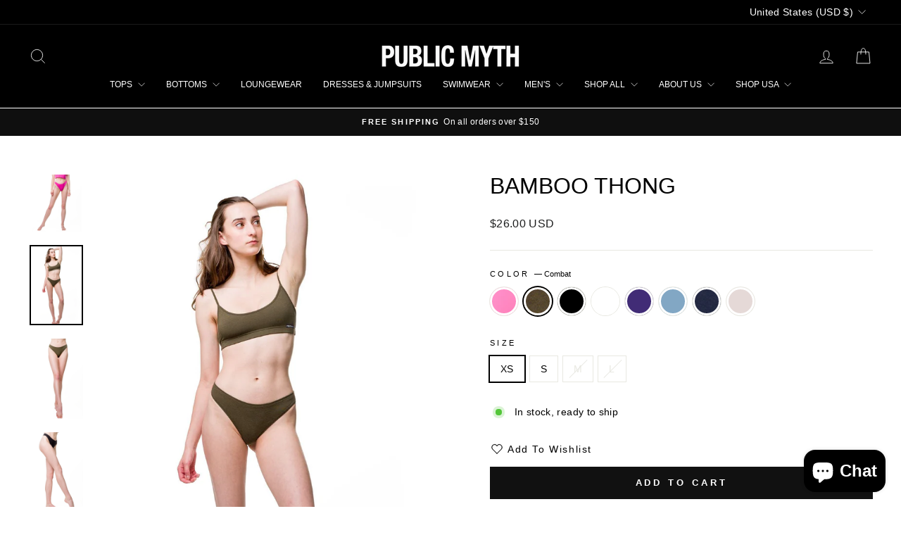

--- FILE ---
content_type: text/html; charset=utf-8
request_url: https://shop.publicmyth.com/products/bamboo-thong?variant=41341350412473
body_size: 56991
content:
<!doctype html>
<html class="no-js" lang="en" dir="ltr">
<head>
  <meta charset="utf-8">
  <meta http-equiv="X-UA-Compatible" content="IE=edge,chrome=1">
  <meta name="viewport" content="width=device-width,initial-scale=1">
  <meta name="theme-color" content="#111111">
  <link rel="canonical" href="https://shop.publicmyth.com/products/bamboo-thong">
  <link rel="preconnect" href="https://cdn.shopify.com" crossorigin>
  <link rel="preconnect" href="https://fonts.shopifycdn.com" crossorigin>
  <link rel="dns-prefetch" href="https://productreviews.shopifycdn.com">
  <link rel="dns-prefetch" href="https://ajax.googleapis.com">
  <link rel="dns-prefetch" href="https://maps.googleapis.com">
  <link rel="dns-prefetch" href="https://maps.gstatic.com"><link rel="shortcut icon" href="//shop.publicmyth.com/cdn/shop/files/Public-Myth_32x32.jpg?v=1613153841" type="image/png" /><title>Bamboo Thong | Sustainble Underwear
&ndash; PUBLIC MYTH
</title>
<meta name="description" content="The Bamboo Thong -Say goodbye to underwear lines and say hello to a classic with a thin mid rise waist and high cut leg, your new favorite sustainable underwear"><meta property="og:site_name" content="PUBLIC MYTH">
  <meta property="og:url" content="https://shop.publicmyth.com/products/bamboo-thong">
  <meta property="og:title" content="Bamboo Thong">
  <meta property="og:type" content="product">
  <meta property="og:description" content="The Bamboo Thong -Say goodbye to underwear lines and say hello to a classic with a thin mid rise waist and high cut leg, your new favorite sustainable underwear"><meta property="og:image" content="http://shop.publicmyth.com/cdn/shop/products/Bamboo-underwear-outfit-hot-pink-166589.jpg?v=1681001088">
    <meta property="og:image:secure_url" content="https://shop.publicmyth.com/cdn/shop/products/Bamboo-underwear-outfit-hot-pink-166589.jpg?v=1681001088">
    <meta property="og:image:width" content="1100">
    <meta property="og:image:height" content="1650"><meta name="twitter:site" content="@">
  <meta name="twitter:card" content="summary_large_image">
  <meta name="twitter:title" content="Bamboo Thong">
  <meta name="twitter:description" content="The Bamboo Thong -Say goodbye to underwear lines and say hello to a classic with a thin mid rise waist and high cut leg, your new favorite sustainable underwear">
<script async crossorigin fetchpriority="high" src="/cdn/shopifycloud/importmap-polyfill/es-modules-shim.2.4.0.js"></script>
<script type="importmap">
{
  "imports": {
    "element.base-media": "//shop.publicmyth.com/cdn/shop/t/56/assets/element.base-media.js?v=61305152781971747521764353045",
    "element.image.parallax": "//shop.publicmyth.com/cdn/shop/t/56/assets/element.image.parallax.js?v=59188309605188605141764353045",
    "element.model": "//shop.publicmyth.com/cdn/shop/t/56/assets/element.model.js?v=104979259955732717291764353045",
    "element.quantity-selector": "//shop.publicmyth.com/cdn/shop/t/56/assets/element.quantity-selector.js?v=68208048201360514121764353045",
    "element.text.rte": "//shop.publicmyth.com/cdn/shop/t/56/assets/element.text.rte.js?v=28194737298593644281764353045",
    "element.video": "//shop.publicmyth.com/cdn/shop/t/56/assets/element.video.js?v=110560105447302630031764353045",
    "is-land": "//shop.publicmyth.com/cdn/shop/t/56/assets/is-land.min.js?v=92343381495565747271764353046",
    "util.misc": "//shop.publicmyth.com/cdn/shop/t/56/assets/util.misc.js?v=117964846174238173191764353046",
    "util.product-loader": "//shop.publicmyth.com/cdn/shop/t/56/assets/util.product-loader.js?v=71947287259713254281764353046",
    "util.resource-loader": "//shop.publicmyth.com/cdn/shop/t/56/assets/util.resource-loader.js?v=81301169148003274841764353046",
    "vendor.in-view": "//shop.publicmyth.com/cdn/shop/t/56/assets/vendor.in-view.js?v=126891093837844970591764353046"
  }
}
</script><script type="module" src="//shop.publicmyth.com/cdn/shop/t/56/assets/is-land.min.js?v=92343381495565747271764353046"></script>
<style data-shopify>
  

  
  
  
</style><link href="//shop.publicmyth.com/cdn/shop/t/56/assets/theme.css?v=93626464380700918791764353068" rel="stylesheet" type="text/css" media="all" />
<style data-shopify>:root {
    --typeHeaderPrimary: Helvetica;
    --typeHeaderFallback: Arial, sans-serif;
    --typeHeaderSize: 38px;
    --typeHeaderWeight: 400;
    --typeHeaderLineHeight: 1;
    --typeHeaderSpacing: 0.0em;

    --typeBasePrimary:Helvetica;
    --typeBaseFallback:Arial, sans-serif;
    --typeBaseSize: 14px;
    --typeBaseWeight: 400;
    --typeBaseSpacing: 0.025em;
    --typeBaseLineHeight: 1.6;
    --typeBaselineHeightMinus01: 1.5;

    --typeCollectionTitle: 18px;

    --iconWeight: 2px;
    --iconLinecaps: miter;

    
        --buttonRadius: 0;
    

    --colorGridOverlayOpacity: 0.1;
    --colorAnnouncement: #0f0f0f;
    --colorAnnouncementText: #ffffff;

    --colorBody: #ffffff;
    --colorBodyAlpha05: rgba(255, 255, 255, 0.05);
    --colorBodyDim: #f2f2f2;
    --colorBodyLightDim: #fafafa;
    --colorBodyMediumDim: #f5f5f5;


    --colorBorder: #e8e8e1;

    --colorBtnPrimary: #111111;
    --colorBtnPrimaryLight: #2b2b2b;
    --colorBtnPrimaryDim: #040404;
    --colorBtnPrimaryText: #ffffff;

    --colorCartDot: #ff4f33;

    --colorDrawers: #ffffff;
    --colorDrawersDim: #f2f2f2;
    --colorDrawerBorder: #e8e8e1;
    --colorDrawerText: #000000;
    --colorDrawerTextDark: #000000;
    --colorDrawerButton: #111111;
    --colorDrawerButtonText: #ffffff;

    --colorFooter: #000000;
    --colorFooterText: #ffffff;
    --colorFooterTextAlpha01: #ffffff;

    --colorGridOverlay: #000000;
    --colorGridOverlayOpacity: 0.1;

    --colorHeaderTextAlpha01: rgba(255, 255, 255, 0.1);

    --colorHeroText: #ffffff;

    --colorSmallImageBg: #ffffff;
    --colorLargeImageBg: #0f0f0f;

    --colorImageOverlay: #000000;
    --colorImageOverlayOpacity: 0.1;
    --colorImageOverlayTextShadow: 0.2;

    --colorLink: #000000;

    --colorModalBg: rgba(230, 230, 230, 0.6);

    --colorNav: #000000;
    --colorNavText: #ffffff;

    --colorPrice: #1c1d1d;

    --colorSaleTag: #1c1d1d;
    --colorSaleTagText: #ffffff;

    --colorTextBody: #000000;
    --colorTextBodyAlpha015: rgba(0, 0, 0, 0.15);
    --colorTextBodyAlpha005: rgba(0, 0, 0, 0.05);
    --colorTextBodyAlpha008: rgba(0, 0, 0, 0.08);
    --colorTextSavings: #ff4e4e;

    --urlIcoSelect: url(//shop.publicmyth.com/cdn/shop/t/56/assets/ico-select.svg);
    --urlIcoSelectFooter: url(//shop.publicmyth.com/cdn/shop/t/56/assets/ico-select-footer.svg);
    --urlIcoSelectWhite: url(//shop.publicmyth.com/cdn/shop/t/56/assets/ico-select-white.svg);

    --grid-gutter: 17px;
    --drawer-gutter: 20px;

    --sizeChartMargin: 25px 0;
    --sizeChartIconMargin: 5px;

    --newsletterReminderPadding: 40px;

    /*Shop Pay Installments*/
    --color-body-text: #000000;
    --color-body: #ffffff;
    --color-bg: #ffffff;
    }

    .placeholder-content {
    background-image: linear-gradient(100deg, #ffffff 40%, #f7f7f7 63%, #ffffff 79%);
    }</style><script>
    document.documentElement.className = document.documentElement.className.replace('no-js', 'js');

    window.theme = window.theme || {};
    theme.routes = {
      home: "/",
      cart: "/cart.js",
      cartPage: "/cart",
      cartAdd: "/cart/add.js",
      cartChange: "/cart/change.js",
      search: "/search",
      predictiveSearch: "/search/suggest"
    };
    theme.strings = {
      soldOut: "Sold Out",
      unavailable: "Unavailable",
      inStockLabel: "In stock, ready to ship",
      oneStockLabel: "Low stock - [count] item left",
      otherStockLabel: "Low stock - [count] items left",
      willNotShipUntil: "Ready to ship [date]",
      willBeInStockAfter: "Back in stock [date]",
      waitingForStock: "Backordered, shipping soon",
      savePrice: "Save [saved_amount]",
      cartEmpty: "Your cart is currently empty.",
      cartTermsConfirmation: "You must agree with the terms and conditions of sales to check out",
      searchCollections: "Collections",
      searchPages: "Pages",
      searchArticles: "Articles",
      productFrom: "from ",
      maxQuantity: "You can only have [quantity] of [title] in your cart."
    };
    theme.settings = {
      cartType: "drawer",
      isCustomerTemplate: false,
      moneyFormat: "\u003cspan class=money\u003e${{amount}} USD\u003c\/span\u003e",
      saveType: "dollar",
      productImageSize: "natural",
      productImageCover: false,
      predictiveSearch: true,
      predictiveSearchType: null,
      predictiveSearchVendor: false,
      predictiveSearchPrice: false,
      quickView: true,
      themeName: 'Impulse',
      themeVersion: "8.1.0"
    };
  </script>

  <script>window.performance && window.performance.mark && window.performance.mark('shopify.content_for_header.start');</script><meta name="google-site-verification" content="-a0GmqyGG9Ecg48aCiv2DCv7mRh8Nvb494ujOCkNlUA">
<meta name="facebook-domain-verification" content="fqvt85ztebw4re99rt72zccue07xnf">
<meta id="shopify-digital-wallet" name="shopify-digital-wallet" content="/1818997/digital_wallets/dialog">
<meta name="shopify-checkout-api-token" content="8816b0f5e780e9f931cf39fdfc82309c">
<meta id="in-context-paypal-metadata" data-shop-id="1818997" data-venmo-supported="false" data-environment="production" data-locale="en_US" data-paypal-v4="true" data-currency="USD">
<link rel="alternate" type="application/json+oembed" href="https://shop.publicmyth.com/products/bamboo-thong.oembed">
<script async="async" src="/checkouts/internal/preloads.js?locale=en-US"></script>
<link rel="preconnect" href="https://shop.app" crossorigin="anonymous">
<script async="async" src="https://shop.app/checkouts/internal/preloads.js?locale=en-US&shop_id=1818997" crossorigin="anonymous"></script>
<script id="apple-pay-shop-capabilities" type="application/json">{"shopId":1818997,"countryCode":"CA","currencyCode":"USD","merchantCapabilities":["supports3DS"],"merchantId":"gid:\/\/shopify\/Shop\/1818997","merchantName":"PUBLIC MYTH","requiredBillingContactFields":["postalAddress","email","phone"],"requiredShippingContactFields":["postalAddress","email","phone"],"shippingType":"shipping","supportedNetworks":["visa","masterCard","amex","discover","jcb"],"total":{"type":"pending","label":"PUBLIC MYTH","amount":"1.00"},"shopifyPaymentsEnabled":true,"supportsSubscriptions":true}</script>
<script id="shopify-features" type="application/json">{"accessToken":"8816b0f5e780e9f931cf39fdfc82309c","betas":["rich-media-storefront-analytics"],"domain":"shop.publicmyth.com","predictiveSearch":true,"shopId":1818997,"locale":"en"}</script>
<script>var Shopify = Shopify || {};
Shopify.shop = "public-myth.myshopify.com";
Shopify.locale = "en";
Shopify.currency = {"active":"USD","rate":"1.0"};
Shopify.country = "US";
Shopify.theme = {"name":"Impulse version 8.1.0","id":156106293505,"schema_name":"Impulse","schema_version":"8.1.0","theme_store_id":857,"role":"main"};
Shopify.theme.handle = "null";
Shopify.theme.style = {"id":null,"handle":null};
Shopify.cdnHost = "shop.publicmyth.com/cdn";
Shopify.routes = Shopify.routes || {};
Shopify.routes.root = "/";</script>
<script type="module">!function(o){(o.Shopify=o.Shopify||{}).modules=!0}(window);</script>
<script>!function(o){function n(){var o=[];function n(){o.push(Array.prototype.slice.apply(arguments))}return n.q=o,n}var t=o.Shopify=o.Shopify||{};t.loadFeatures=n(),t.autoloadFeatures=n()}(window);</script>
<script>
  window.ShopifyPay = window.ShopifyPay || {};
  window.ShopifyPay.apiHost = "shop.app\/pay";
  window.ShopifyPay.redirectState = null;
</script>
<script id="shop-js-analytics" type="application/json">{"pageType":"product"}</script>
<script defer="defer" async type="module" src="//shop.publicmyth.com/cdn/shopifycloud/shop-js/modules/v2/client.init-shop-cart-sync_C5BV16lS.en.esm.js"></script>
<script defer="defer" async type="module" src="//shop.publicmyth.com/cdn/shopifycloud/shop-js/modules/v2/chunk.common_CygWptCX.esm.js"></script>
<script type="module">
  await import("//shop.publicmyth.com/cdn/shopifycloud/shop-js/modules/v2/client.init-shop-cart-sync_C5BV16lS.en.esm.js");
await import("//shop.publicmyth.com/cdn/shopifycloud/shop-js/modules/v2/chunk.common_CygWptCX.esm.js");

  window.Shopify.SignInWithShop?.initShopCartSync?.({"fedCMEnabled":true,"windoidEnabled":true});

</script>
<script>
  window.Shopify = window.Shopify || {};
  if (!window.Shopify.featureAssets) window.Shopify.featureAssets = {};
  window.Shopify.featureAssets['shop-js'] = {"shop-cart-sync":["modules/v2/client.shop-cart-sync_ZFArdW7E.en.esm.js","modules/v2/chunk.common_CygWptCX.esm.js"],"shop-button":["modules/v2/client.shop-button_tlx5R9nI.en.esm.js","modules/v2/chunk.common_CygWptCX.esm.js"],"init-fed-cm":["modules/v2/client.init-fed-cm_CmiC4vf6.en.esm.js","modules/v2/chunk.common_CygWptCX.esm.js"],"init-windoid":["modules/v2/client.init-windoid_sURxWdc1.en.esm.js","modules/v2/chunk.common_CygWptCX.esm.js"],"init-shop-cart-sync":["modules/v2/client.init-shop-cart-sync_C5BV16lS.en.esm.js","modules/v2/chunk.common_CygWptCX.esm.js"],"init-shop-email-lookup-coordinator":["modules/v2/client.init-shop-email-lookup-coordinator_B8hsDcYM.en.esm.js","modules/v2/chunk.common_CygWptCX.esm.js"],"shop-cash-offers":["modules/v2/client.shop-cash-offers_DOA2yAJr.en.esm.js","modules/v2/chunk.common_CygWptCX.esm.js","modules/v2/chunk.modal_D71HUcav.esm.js"],"pay-button":["modules/v2/client.pay-button_FdsNuTd3.en.esm.js","modules/v2/chunk.common_CygWptCX.esm.js"],"shop-login-button":["modules/v2/client.shop-login-button_C5VAVYt1.en.esm.js","modules/v2/chunk.common_CygWptCX.esm.js","modules/v2/chunk.modal_D71HUcav.esm.js"],"shop-toast-manager":["modules/v2/client.shop-toast-manager_ClPi3nE9.en.esm.js","modules/v2/chunk.common_CygWptCX.esm.js"],"avatar":["modules/v2/client.avatar_BTnouDA3.en.esm.js"],"init-shop-for-new-customer-accounts":["modules/v2/client.init-shop-for-new-customer-accounts_ChsxoAhi.en.esm.js","modules/v2/client.shop-login-button_C5VAVYt1.en.esm.js","modules/v2/chunk.common_CygWptCX.esm.js","modules/v2/chunk.modal_D71HUcav.esm.js"],"init-customer-accounts":["modules/v2/client.init-customer-accounts_DxDtT_ad.en.esm.js","modules/v2/client.shop-login-button_C5VAVYt1.en.esm.js","modules/v2/chunk.common_CygWptCX.esm.js","modules/v2/chunk.modal_D71HUcav.esm.js"],"init-customer-accounts-sign-up":["modules/v2/client.init-customer-accounts-sign-up_CPSyQ0Tj.en.esm.js","modules/v2/client.shop-login-button_C5VAVYt1.en.esm.js","modules/v2/chunk.common_CygWptCX.esm.js","modules/v2/chunk.modal_D71HUcav.esm.js"],"lead-capture":["modules/v2/client.lead-capture_Bi8yE_yS.en.esm.js","modules/v2/chunk.common_CygWptCX.esm.js","modules/v2/chunk.modal_D71HUcav.esm.js"],"checkout-modal":["modules/v2/client.checkout-modal_BPM8l0SH.en.esm.js","modules/v2/chunk.common_CygWptCX.esm.js","modules/v2/chunk.modal_D71HUcav.esm.js"],"shop-follow-button":["modules/v2/client.shop-follow-button_Cva4Ekp9.en.esm.js","modules/v2/chunk.common_CygWptCX.esm.js","modules/v2/chunk.modal_D71HUcav.esm.js"],"shop-login":["modules/v2/client.shop-login_D6lNrXab.en.esm.js","modules/v2/chunk.common_CygWptCX.esm.js","modules/v2/chunk.modal_D71HUcav.esm.js"],"payment-terms":["modules/v2/client.payment-terms_CZxnsJam.en.esm.js","modules/v2/chunk.common_CygWptCX.esm.js","modules/v2/chunk.modal_D71HUcav.esm.js"]};
</script>
<script id="__st">var __st={"a":1818997,"offset":-28800,"reqid":"14c3077e-891b-4f37-b647-4dfaf5ebb818-1768847832","pageurl":"shop.publicmyth.com\/products\/bamboo-thong?variant=41341350412473","u":"73f9735b1e60","p":"product","rtyp":"product","rid":7050168959161};</script>
<script>window.ShopifyPaypalV4VisibilityTracking = true;</script>
<script id="captcha-bootstrap">!function(){'use strict';const t='contact',e='account',n='new_comment',o=[[t,t],['blogs',n],['comments',n],[t,'customer']],c=[[e,'customer_login'],[e,'guest_login'],[e,'recover_customer_password'],[e,'create_customer']],r=t=>t.map((([t,e])=>`form[action*='/${t}']:not([data-nocaptcha='true']) input[name='form_type'][value='${e}']`)).join(','),a=t=>()=>t?[...document.querySelectorAll(t)].map((t=>t.form)):[];function s(){const t=[...o],e=r(t);return a(e)}const i='password',u='form_key',d=['recaptcha-v3-token','g-recaptcha-response','h-captcha-response',i],f=()=>{try{return window.sessionStorage}catch{return}},m='__shopify_v',_=t=>t.elements[u];function p(t,e,n=!1){try{const o=window.sessionStorage,c=JSON.parse(o.getItem(e)),{data:r}=function(t){const{data:e,action:n}=t;return t[m]||n?{data:e,action:n}:{data:t,action:n}}(c);for(const[e,n]of Object.entries(r))t.elements[e]&&(t.elements[e].value=n);n&&o.removeItem(e)}catch(o){console.error('form repopulation failed',{error:o})}}const l='form_type',E='cptcha';function T(t){t.dataset[E]=!0}const w=window,h=w.document,L='Shopify',v='ce_forms',y='captcha';let A=!1;((t,e)=>{const n=(g='f06e6c50-85a8-45c8-87d0-21a2b65856fe',I='https://cdn.shopify.com/shopifycloud/storefront-forms-hcaptcha/ce_storefront_forms_captcha_hcaptcha.v1.5.2.iife.js',D={infoText:'Protected by hCaptcha',privacyText:'Privacy',termsText:'Terms'},(t,e,n)=>{const o=w[L][v],c=o.bindForm;if(c)return c(t,g,e,D).then(n);var r;o.q.push([[t,g,e,D],n]),r=I,A||(h.body.append(Object.assign(h.createElement('script'),{id:'captcha-provider',async:!0,src:r})),A=!0)});var g,I,D;w[L]=w[L]||{},w[L][v]=w[L][v]||{},w[L][v].q=[],w[L][y]=w[L][y]||{},w[L][y].protect=function(t,e){n(t,void 0,e),T(t)},Object.freeze(w[L][y]),function(t,e,n,w,h,L){const[v,y,A,g]=function(t,e,n){const i=e?o:[],u=t?c:[],d=[...i,...u],f=r(d),m=r(i),_=r(d.filter((([t,e])=>n.includes(e))));return[a(f),a(m),a(_),s()]}(w,h,L),I=t=>{const e=t.target;return e instanceof HTMLFormElement?e:e&&e.form},D=t=>v().includes(t);t.addEventListener('submit',(t=>{const e=I(t);if(!e)return;const n=D(e)&&!e.dataset.hcaptchaBound&&!e.dataset.recaptchaBound,o=_(e),c=g().includes(e)&&(!o||!o.value);(n||c)&&t.preventDefault(),c&&!n&&(function(t){try{if(!f())return;!function(t){const e=f();if(!e)return;const n=_(t);if(!n)return;const o=n.value;o&&e.removeItem(o)}(t);const e=Array.from(Array(32),(()=>Math.random().toString(36)[2])).join('');!function(t,e){_(t)||t.append(Object.assign(document.createElement('input'),{type:'hidden',name:u})),t.elements[u].value=e}(t,e),function(t,e){const n=f();if(!n)return;const o=[...t.querySelectorAll(`input[type='${i}']`)].map((({name:t})=>t)),c=[...d,...o],r={};for(const[a,s]of new FormData(t).entries())c.includes(a)||(r[a]=s);n.setItem(e,JSON.stringify({[m]:1,action:t.action,data:r}))}(t,e)}catch(e){console.error('failed to persist form',e)}}(e),e.submit())}));const S=(t,e)=>{t&&!t.dataset[E]&&(n(t,e.some((e=>e===t))),T(t))};for(const o of['focusin','change'])t.addEventListener(o,(t=>{const e=I(t);D(e)&&S(e,y())}));const B=e.get('form_key'),M=e.get(l),P=B&&M;t.addEventListener('DOMContentLoaded',(()=>{const t=y();if(P)for(const e of t)e.elements[l].value===M&&p(e,B);[...new Set([...A(),...v().filter((t=>'true'===t.dataset.shopifyCaptcha))])].forEach((e=>S(e,t)))}))}(h,new URLSearchParams(w.location.search),n,t,e,['guest_login'])})(!0,!0)}();</script>
<script integrity="sha256-4kQ18oKyAcykRKYeNunJcIwy7WH5gtpwJnB7kiuLZ1E=" data-source-attribution="shopify.loadfeatures" defer="defer" src="//shop.publicmyth.com/cdn/shopifycloud/storefront/assets/storefront/load_feature-a0a9edcb.js" crossorigin="anonymous"></script>
<script crossorigin="anonymous" defer="defer" src="//shop.publicmyth.com/cdn/shopifycloud/storefront/assets/shopify_pay/storefront-65b4c6d7.js?v=20250812"></script>
<script data-source-attribution="shopify.dynamic_checkout.dynamic.init">var Shopify=Shopify||{};Shopify.PaymentButton=Shopify.PaymentButton||{isStorefrontPortableWallets:!0,init:function(){window.Shopify.PaymentButton.init=function(){};var t=document.createElement("script");t.src="https://shop.publicmyth.com/cdn/shopifycloud/portable-wallets/latest/portable-wallets.en.js",t.type="module",document.head.appendChild(t)}};
</script>
<script data-source-attribution="shopify.dynamic_checkout.buyer_consent">
  function portableWalletsHideBuyerConsent(e){var t=document.getElementById("shopify-buyer-consent"),n=document.getElementById("shopify-subscription-policy-button");t&&n&&(t.classList.add("hidden"),t.setAttribute("aria-hidden","true"),n.removeEventListener("click",e))}function portableWalletsShowBuyerConsent(e){var t=document.getElementById("shopify-buyer-consent"),n=document.getElementById("shopify-subscription-policy-button");t&&n&&(t.classList.remove("hidden"),t.removeAttribute("aria-hidden"),n.addEventListener("click",e))}window.Shopify?.PaymentButton&&(window.Shopify.PaymentButton.hideBuyerConsent=portableWalletsHideBuyerConsent,window.Shopify.PaymentButton.showBuyerConsent=portableWalletsShowBuyerConsent);
</script>
<script data-source-attribution="shopify.dynamic_checkout.cart.bootstrap">document.addEventListener("DOMContentLoaded",(function(){function t(){return document.querySelector("shopify-accelerated-checkout-cart, shopify-accelerated-checkout")}if(t())Shopify.PaymentButton.init();else{new MutationObserver((function(e,n){t()&&(Shopify.PaymentButton.init(),n.disconnect())})).observe(document.body,{childList:!0,subtree:!0})}}));
</script>
<script id='scb4127' type='text/javascript' async='' src='https://shop.publicmyth.com/cdn/shopifycloud/privacy-banner/storefront-banner.js'></script><link id="shopify-accelerated-checkout-styles" rel="stylesheet" media="screen" href="https://shop.publicmyth.com/cdn/shopifycloud/portable-wallets/latest/accelerated-checkout-backwards-compat.css" crossorigin="anonymous">
<style id="shopify-accelerated-checkout-cart">
        #shopify-buyer-consent {
  margin-top: 1em;
  display: inline-block;
  width: 100%;
}

#shopify-buyer-consent.hidden {
  display: none;
}

#shopify-subscription-policy-button {
  background: none;
  border: none;
  padding: 0;
  text-decoration: underline;
  font-size: inherit;
  cursor: pointer;
}

#shopify-subscription-policy-button::before {
  box-shadow: none;
}

      </style>

<script>window.performance && window.performance.mark && window.performance.mark('shopify.content_for_header.end');</script>

  <style data-shopify>
    :root {
      /* Root Variables */
      /* ========================= */
      --root-color-primary: #000000;
      --color-primary: #000000;
      --root-color-secondary: #ffffff;
      --color-secondary: #ffffff;
      --color-sale-tag: #1c1d1d;
      --color-sale-tag-text: #ffffff;
      --layout-section-padding-block: 3rem;
      --layout-section-padding-inline--md: 40px;
      --layout-section-max-inline-size: 1420px; 


      /* Text */
      /* ========================= */
      
      /* Body Font Styles */
      --element-text-font-family--body: Helvetica;
      --element-text-font-family-fallback--body: Arial, sans-serif;
      --element-text-font-weight--body: 400;
      --element-text-letter-spacing--body: 0.025em;
      --element-text-text-transform--body: none;

      /* Body Font Sizes */
      --element-text-font-size--body: initial;
      --element-text-font-size--body-xs: 10px;
      --element-text-font-size--body-sm: 12px;
      --element-text-font-size--body-md: 14px;
      --element-text-font-size--body-lg: 16px;
      
      /* Body Line Heights */
      --element-text-line-height--body: 1.6;

      /* Heading Font Styles */
      --element-text-font-family--heading: Helvetica;
      --element-text-font-family-fallback--heading: Arial, sans-serif;
      --element-text-font-weight--heading: 400;
      --element-text-letter-spacing--heading: 0.0em;
      
      
      --element-text-text-transform--heading: uppercase;
       
      
      
      /* Heading Font Sizes */
      --element-text-font-size--heading-2xl: 54px;
      --element-text-font-size--heading-xl: 38px;
      --element-text-font-size--heading-lg: 32px;
      --element-text-font-size--heading-md: 30px;
      --element-text-font-size--heading-sm: 24px;
      --element-text-font-size--heading-xs: 22px;
      
      /* Heading Line Heights */
      --element-text-line-height--heading: 1;

      /* Buttons */
      /* ========================= */
      
          --element-button-radius: 0;
      

      --element-button-padding-block: 12px;
      --element-button-text-transform: uppercase;
      --element-button-font-weight: 800;
      --element-button-font-size: max(calc(var(--typeBaseSize) - 4px), 13px);
      --element-button-letter-spacing: .3em;

      /* Base Color Variables */
      --element-button-color-primary: #111111;
      --element-button-color-secondary: #ffffff;
      --element-button-shade-border: 100%;

      /* Hover State Variables */
      --element-button-shade-background--hover: 0%;
      --element-button-shade-border--hover: 100%;

      /* Focus State Variables */
      --element-button-color-focus: var(--color-focus);

      /* Inputs */
      /* ========================= */
      
          --element-icon-radius: 0;
      

      --element-input-font-size: var(--element-text-font-size--body-sm);
      --element-input-box-shadow-shade: 100%;

      /* Hover State Variables */
      --element-input-background-shade--hover: 0%;
      --element-input-box-shadow-spread-radius--hover: 1px;
    }

    @media only screen and (max-width: 768px) {
      :root {
        --element-button-font-size: max(calc(var(--typeBaseSize) - 5px), 11px);
      }
    }

    .element-radio {
        &:has(input[type='radio']:checked) {
          --element-button-color: var(--element-button-color-secondary);
        }
    }

    /* ATC Button Overrides */
    /* ========================= */

    .element-button[type="submit"],
    .element-button[type="submit"] .element-text,
    .element-button--shopify-payment-wrapper button {
      --element-button-padding-block: 13px;
      --element-button-padding-inline: 20px;
      --element-button-line-height: 1.42;
      --_font-size--body-md: var(--element-button-font-size);

      line-height: 1.42 !important;
    }

    /* When dynamic checkout is enabled */
    product-form:has(.element-button--shopify-payment-wrapper) {
      --element-button-color: #000000;

      .element-button[type="submit"],
      .element-button--shopify-payment-wrapper button {
        min-height: 50px !important;
      }

      .shopify-payment-button {
        margin: 0;
      }
    }

    /* Hover animation for non-angled buttons */
    body:not([data-button_style='angled']) .element-button[type="submit"] {
      position: relative;
      overflow: hidden;

      &:after {
        content: '';
        position: absolute;
        top: 0;
        left: 150%;
        width: 200%;
        height: 100%;
        transform: skewX(-20deg);
        background-image: linear-gradient(to right,transparent, rgba(255,255,255,.25),transparent);
      }

      &:hover:after {
        animation: shine 0.75s cubic-bezier(0.01, 0.56, 1, 1);
      }
    }

    /* ANGLED STYLE - ATC Button Overrides */
    /* ========================= */
    
    [data-button_style='angled'] {
      --element-button-shade-background--active: var(--element-button-shade-background);
      --element-button-shade-border--active: var(--element-button-shade-border);

      .element-button[type="submit"] {
        --_box-shadow: none;

        position: relative;
        max-width: 94%;
        border-top: 1px solid #111111;
        border-bottom: 1px solid #111111;
        
        &:before,
        &:after {
          content: '';
          position: absolute;
          display: block;
          top: -1px;
          bottom: -1px;
          width: 20px;
          transform: skewX(-12deg);
          background-color: #111111;
        }
        
        &:before {
          left: -6px;
        }
        
        &:after {
          right: -6px;
        }
      }

      /* When dynamic checkout is enabled */
      product-form:has(.element-button--shopify-payment-wrapper) {
        .element-button[type="submit"]:before,
        .element-button[type="submit"]:after {
          background-color: color-mix(in srgb,var(--_color-text) var(--_shade-background),var(--_color-background));
          border-top: 1px solid #111111;
          border-bottom: 1px solid #111111;
        }

        .element-button[type="submit"]:before {
          border-left: 1px solid #111111;
        }
        
        .element-button[type="submit"]:after {
          border-right: 1px solid #111111;
        }
      }

      .element-button--shopify-payment-wrapper {
        --_color-background: #111111;

        button:hover,
        button:before,
        button:after {
          background-color: color-mix(in srgb,var(--_color-text) var(--_shade-background),var(--_color-background)) !important;
        }

        button:not(button:focus-visible) {
          box-shadow: none !important;
        }
      }
    }
  </style>

  <script src="//shop.publicmyth.com/cdn/shop/t/56/assets/vendor-scripts-v11.js" defer="defer"></script><link rel="stylesheet" href="//shop.publicmyth.com/cdn/shop/t/56/assets/country-flags.css"><script src="//shop.publicmyth.com/cdn/shop/t/56/assets/theme.js?v=22325264162658116151764353046" defer="defer"></script>
<!-- BEGIN app block: shopify://apps/judge-me-reviews/blocks/judgeme_core/61ccd3b1-a9f2-4160-9fe9-4fec8413e5d8 --><!-- Start of Judge.me Core -->






<link rel="dns-prefetch" href="https://cdnwidget.judge.me">
<link rel="dns-prefetch" href="https://cdn.judge.me">
<link rel="dns-prefetch" href="https://cdn1.judge.me">
<link rel="dns-prefetch" href="https://api.judge.me">

<script data-cfasync='false' class='jdgm-settings-script'>window.jdgmSettings={"pagination":5,"disable_web_reviews":false,"badge_no_review_text":"No reviews","badge_n_reviews_text":"{{ n }} review/reviews","hide_badge_preview_if_no_reviews":true,"badge_hide_text":false,"enforce_center_preview_badge":false,"widget_title":"Customer Reviews","widget_open_form_text":"Write a review","widget_close_form_text":"Cancel review","widget_refresh_page_text":"Refresh page","widget_summary_text":"Based on {{ number_of_reviews }} review/reviews","widget_no_review_text":"Be the first to write a review","widget_name_field_text":"Display name","widget_verified_name_field_text":"Verified Name (public)","widget_name_placeholder_text":"Display name","widget_required_field_error_text":"This field is required.","widget_email_field_text":"Email address","widget_verified_email_field_text":"Verified Email (private, can not be edited)","widget_email_placeholder_text":"Your email address","widget_email_field_error_text":"Please enter a valid email address.","widget_rating_field_text":"Rating","widget_review_title_field_text":"Review Title","widget_review_title_placeholder_text":"Give your review a title","widget_review_body_field_text":"Review content","widget_review_body_placeholder_text":"Start writing here...","widget_pictures_field_text":"Picture/Video (optional)","widget_submit_review_text":"Submit Review","widget_submit_verified_review_text":"Submit Verified Review","widget_submit_success_msg_with_auto_publish":"Thank you! Please refresh the page in a few moments to see your review. You can remove or edit your review by logging into \u003ca href='https://judge.me/login' target='_blank' rel='nofollow noopener'\u003eJudge.me\u003c/a\u003e","widget_submit_success_msg_no_auto_publish":"Thank you! Your review will be published as soon as it is approved by the shop admin. You can remove or edit your review by logging into \u003ca href='https://judge.me/login' target='_blank' rel='nofollow noopener'\u003eJudge.me\u003c/a\u003e","widget_show_default_reviews_out_of_total_text":"Showing {{ n_reviews_shown }} out of {{ n_reviews }} reviews.","widget_show_all_link_text":"Show all","widget_show_less_link_text":"Show less","widget_author_said_text":"{{ reviewer_name }} said:","widget_days_text":"{{ n }} days ago","widget_weeks_text":"{{ n }} week/weeks ago","widget_months_text":"{{ n }} month/months ago","widget_years_text":"{{ n }} year/years ago","widget_yesterday_text":"Yesterday","widget_today_text":"Today","widget_replied_text":"\u003e\u003e {{ shop_name }} replied:","widget_read_more_text":"Read more","widget_reviewer_name_as_initial":"","widget_rating_filter_color":"#fbcd0a","widget_rating_filter_see_all_text":"See all reviews","widget_sorting_most_recent_text":"Most Recent","widget_sorting_highest_rating_text":"Highest Rating","widget_sorting_lowest_rating_text":"Lowest Rating","widget_sorting_with_pictures_text":"Only Pictures","widget_sorting_most_helpful_text":"Most Helpful","widget_open_question_form_text":"Ask a question","widget_reviews_subtab_text":"Reviews","widget_questions_subtab_text":"Questions","widget_question_label_text":"Question","widget_answer_label_text":"Answer","widget_question_placeholder_text":"Write your question here","widget_submit_question_text":"Submit Question","widget_question_submit_success_text":"Thank you for your question! We will notify you once it gets answered.","verified_badge_text":"Verified","verified_badge_bg_color":"","verified_badge_text_color":"","verified_badge_placement":"left-of-reviewer-name","widget_review_max_height":"","widget_hide_border":false,"widget_social_share":false,"widget_thumb":false,"widget_review_location_show":false,"widget_location_format":"","all_reviews_include_out_of_store_products":true,"all_reviews_out_of_store_text":"(out of store)","all_reviews_pagination":100,"all_reviews_product_name_prefix_text":"about","enable_review_pictures":true,"enable_question_anwser":false,"widget_theme":"default","review_date_format":"mm/dd/yyyy","default_sort_method":"most-recent","widget_product_reviews_subtab_text":"Product Reviews","widget_shop_reviews_subtab_text":"Shop Reviews","widget_other_products_reviews_text":"Reviews for other products","widget_store_reviews_subtab_text":"Store reviews","widget_no_store_reviews_text":"This store hasn't received any reviews yet","widget_web_restriction_product_reviews_text":"This product hasn't received any reviews yet","widget_no_items_text":"No items found","widget_show_more_text":"Show more","widget_write_a_store_review_text":"Write a Store Review","widget_other_languages_heading":"Reviews in Other Languages","widget_translate_review_text":"Translate review to {{ language }}","widget_translating_review_text":"Translating...","widget_show_original_translation_text":"Show original ({{ language }})","widget_translate_review_failed_text":"Review couldn't be translated.","widget_translate_review_retry_text":"Retry","widget_translate_review_try_again_later_text":"Try again later","show_product_url_for_grouped_product":false,"widget_sorting_pictures_first_text":"Pictures First","show_pictures_on_all_rev_page_mobile":false,"show_pictures_on_all_rev_page_desktop":false,"floating_tab_hide_mobile_install_preference":false,"floating_tab_button_name":"★ Reviews","floating_tab_title":"Let customers speak for us","floating_tab_button_color":"","floating_tab_button_background_color":"","floating_tab_url":"","floating_tab_url_enabled":false,"floating_tab_tab_style":"text","all_reviews_text_badge_text":"Customers rate us {{ shop.metafields.judgeme.all_reviews_rating | round: 1 }}/5 based on {{ shop.metafields.judgeme.all_reviews_count }} reviews.","all_reviews_text_badge_text_branded_style":"{{ shop.metafields.judgeme.all_reviews_rating | round: 1 }} out of 5 stars based on {{ shop.metafields.judgeme.all_reviews_count }} reviews","is_all_reviews_text_badge_a_link":false,"show_stars_for_all_reviews_text_badge":false,"all_reviews_text_badge_url":"","all_reviews_text_style":"branded","all_reviews_text_color_style":"judgeme_brand_color","all_reviews_text_color":"#108474","all_reviews_text_show_jm_brand":false,"featured_carousel_show_header":true,"featured_carousel_title":"Let customers speak for us","testimonials_carousel_title":"Customers are saying","videos_carousel_title":"Real customer stories","cards_carousel_title":"Customers are saying","featured_carousel_count_text":"from {{ n }} reviews","featured_carousel_add_link_to_all_reviews_page":false,"featured_carousel_url":"","featured_carousel_show_images":true,"featured_carousel_autoslide_interval":5,"featured_carousel_arrows_on_the_sides":false,"featured_carousel_height":250,"featured_carousel_width":80,"featured_carousel_image_size":0,"featured_carousel_image_height":250,"featured_carousel_arrow_color":"#eeeeee","verified_count_badge_style":"branded","verified_count_badge_orientation":"horizontal","verified_count_badge_color_style":"judgeme_brand_color","verified_count_badge_color":"#108474","is_verified_count_badge_a_link":false,"verified_count_badge_url":"","verified_count_badge_show_jm_brand":true,"widget_rating_preset_default":5,"widget_first_sub_tab":"product-reviews","widget_show_histogram":true,"widget_histogram_use_custom_color":false,"widget_pagination_use_custom_color":false,"widget_star_use_custom_color":false,"widget_verified_badge_use_custom_color":false,"widget_write_review_use_custom_color":false,"picture_reminder_submit_button":"Upload Pictures","enable_review_videos":false,"mute_video_by_default":false,"widget_sorting_videos_first_text":"Videos First","widget_review_pending_text":"Pending","featured_carousel_items_for_large_screen":3,"social_share_options_order":"Facebook,Twitter","remove_microdata_snippet":true,"disable_json_ld":false,"enable_json_ld_products":false,"preview_badge_show_question_text":false,"preview_badge_no_question_text":"No questions","preview_badge_n_question_text":"{{ number_of_questions }} question/questions","qa_badge_show_icon":false,"qa_badge_position":"same-row","remove_judgeme_branding":false,"widget_add_search_bar":false,"widget_search_bar_placeholder":"Search","widget_sorting_verified_only_text":"Verified only","featured_carousel_theme":"default","featured_carousel_show_rating":true,"featured_carousel_show_title":true,"featured_carousel_show_body":true,"featured_carousel_show_date":false,"featured_carousel_show_reviewer":true,"featured_carousel_show_product":false,"featured_carousel_header_background_color":"#108474","featured_carousel_header_text_color":"#ffffff","featured_carousel_name_product_separator":"reviewed","featured_carousel_full_star_background":"#108474","featured_carousel_empty_star_background":"#dadada","featured_carousel_vertical_theme_background":"#f9fafb","featured_carousel_verified_badge_enable":true,"featured_carousel_verified_badge_color":"#108474","featured_carousel_border_style":"round","featured_carousel_review_line_length_limit":3,"featured_carousel_more_reviews_button_text":"Read more reviews","featured_carousel_view_product_button_text":"View product","all_reviews_page_load_reviews_on":"scroll","all_reviews_page_load_more_text":"Load More Reviews","disable_fb_tab_reviews":false,"enable_ajax_cdn_cache":false,"widget_advanced_speed_features":5,"widget_public_name_text":"displayed publicly like","default_reviewer_name":"John Smith","default_reviewer_name_has_non_latin":true,"widget_reviewer_anonymous":"Anonymous","medals_widget_title":"Judge.me Review Medals","medals_widget_background_color":"#f9fafb","medals_widget_position":"footer_all_pages","medals_widget_border_color":"#f9fafb","medals_widget_verified_text_position":"left","medals_widget_use_monochromatic_version":false,"medals_widget_elements_color":"#108474","show_reviewer_avatar":true,"widget_invalid_yt_video_url_error_text":"Not a YouTube video URL","widget_max_length_field_error_text":"Please enter no more than {0} characters.","widget_show_country_flag":false,"widget_show_collected_via_shop_app":true,"widget_verified_by_shop_badge_style":"light","widget_verified_by_shop_text":"Verified by Shop","widget_show_photo_gallery":true,"widget_load_with_code_splitting":true,"widget_ugc_install_preference":false,"widget_ugc_title":"Made by us, Shared by you","widget_ugc_subtitle":"Tag us to see your picture featured in our page","widget_ugc_arrows_color":"#ffffff","widget_ugc_primary_button_text":"Buy Now","widget_ugc_primary_button_background_color":"#108474","widget_ugc_primary_button_text_color":"#ffffff","widget_ugc_primary_button_border_width":"0","widget_ugc_primary_button_border_style":"none","widget_ugc_primary_button_border_color":"#108474","widget_ugc_primary_button_border_radius":"25","widget_ugc_secondary_button_text":"Load More","widget_ugc_secondary_button_background_color":"#ffffff","widget_ugc_secondary_button_text_color":"#108474","widget_ugc_secondary_button_border_width":"2","widget_ugc_secondary_button_border_style":"solid","widget_ugc_secondary_button_border_color":"#108474","widget_ugc_secondary_button_border_radius":"25","widget_ugc_reviews_button_text":"View Reviews","widget_ugc_reviews_button_background_color":"#ffffff","widget_ugc_reviews_button_text_color":"#108474","widget_ugc_reviews_button_border_width":"2","widget_ugc_reviews_button_border_style":"solid","widget_ugc_reviews_button_border_color":"#108474","widget_ugc_reviews_button_border_radius":"25","widget_ugc_reviews_button_link_to":"judgeme-reviews-page","widget_ugc_show_post_date":true,"widget_ugc_max_width":"800","widget_rating_metafield_value_type":true,"widget_primary_color":"#0D0E0E","widget_enable_secondary_color":false,"widget_secondary_color":"#edf5f5","widget_summary_average_rating_text":"{{ average_rating }} out of 5","widget_media_grid_title":"Customer photos \u0026 videos","widget_media_grid_see_more_text":"See more","widget_round_style":false,"widget_show_product_medals":true,"widget_verified_by_judgeme_text":"Verified by Judge.me","widget_show_store_medals":true,"widget_verified_by_judgeme_text_in_store_medals":"Verified by Judge.me","widget_media_field_exceed_quantity_message":"Sorry, we can only accept {{ max_media }} for one review.","widget_media_field_exceed_limit_message":"{{ file_name }} is too large, please select a {{ media_type }} less than {{ size_limit }}MB.","widget_review_submitted_text":"Review Submitted!","widget_question_submitted_text":"Question Submitted!","widget_close_form_text_question":"Cancel","widget_write_your_answer_here_text":"Write your answer here","widget_enabled_branded_link":true,"widget_show_collected_by_judgeme":false,"widget_reviewer_name_color":"","widget_write_review_text_color":"","widget_write_review_bg_color":"","widget_collected_by_judgeme_text":"collected by Judge.me","widget_pagination_type":"standard","widget_load_more_text":"Load More","widget_load_more_color":"#108474","widget_full_review_text":"Full Review","widget_read_more_reviews_text":"Read More Reviews","widget_read_questions_text":"Read Questions","widget_questions_and_answers_text":"Questions \u0026 Answers","widget_verified_by_text":"Verified by","widget_verified_text":"Verified","widget_number_of_reviews_text":"{{ number_of_reviews }} reviews","widget_back_button_text":"Back","widget_next_button_text":"Next","widget_custom_forms_filter_button":"Filters","custom_forms_style":"horizontal","widget_show_review_information":false,"how_reviews_are_collected":"How reviews are collected?","widget_show_review_keywords":false,"widget_gdpr_statement":"How we use your data: We'll only contact you about the review you left, and only if necessary. By submitting your review, you agree to Judge.me's \u003ca href='https://judge.me/terms' target='_blank' rel='nofollow noopener'\u003eterms\u003c/a\u003e, \u003ca href='https://judge.me/privacy' target='_blank' rel='nofollow noopener'\u003eprivacy\u003c/a\u003e and \u003ca href='https://judge.me/content-policy' target='_blank' rel='nofollow noopener'\u003econtent\u003c/a\u003e policies.","widget_multilingual_sorting_enabled":false,"widget_translate_review_content_enabled":false,"widget_translate_review_content_method":"manual","popup_widget_review_selection":"automatically_with_pictures","popup_widget_round_border_style":true,"popup_widget_show_title":true,"popup_widget_show_body":true,"popup_widget_show_reviewer":false,"popup_widget_show_product":true,"popup_widget_show_pictures":true,"popup_widget_use_review_picture":true,"popup_widget_show_on_home_page":true,"popup_widget_show_on_product_page":true,"popup_widget_show_on_collection_page":true,"popup_widget_show_on_cart_page":true,"popup_widget_position":"bottom_left","popup_widget_first_review_delay":5,"popup_widget_duration":5,"popup_widget_interval":5,"popup_widget_review_count":5,"popup_widget_hide_on_mobile":true,"review_snippet_widget_round_border_style":true,"review_snippet_widget_card_color":"#FFFFFF","review_snippet_widget_slider_arrows_background_color":"#FFFFFF","review_snippet_widget_slider_arrows_color":"#000000","review_snippet_widget_star_color":"#108474","show_product_variant":false,"all_reviews_product_variant_label_text":"Variant: ","widget_show_verified_branding":true,"widget_ai_summary_title":"Customers say","widget_ai_summary_disclaimer":"AI-powered review summary based on recent customer reviews","widget_show_ai_summary":false,"widget_show_ai_summary_bg":false,"widget_show_review_title_input":false,"redirect_reviewers_invited_via_email":"external_form","request_store_review_after_product_review":true,"request_review_other_products_in_order":false,"review_form_color_scheme":"default","review_form_corner_style":"square","review_form_star_color":{},"review_form_text_color":"#333333","review_form_background_color":"#ffffff","review_form_field_background_color":"#fafafa","review_form_button_color":{},"review_form_button_text_color":"#ffffff","review_form_modal_overlay_color":"#000000","review_content_screen_title_text":"How would you rate this product?","review_content_introduction_text":"We would love it if you would share a bit about your experience.","store_review_form_title_text":"How would you rate this store?","store_review_form_introduction_text":"We would love it if you would share a bit about your experience.","show_review_guidance_text":true,"one_star_review_guidance_text":"Poor","five_star_review_guidance_text":"Great","customer_information_screen_title_text":"About you","customer_information_introduction_text":"Please tell us more about you.","custom_questions_screen_title_text":"Your experience in more detail","custom_questions_introduction_text":"Here are a few questions to help us understand more about your experience.","review_submitted_screen_title_text":"Thanks for your review!","review_submitted_screen_thank_you_text":"We are processing it and it will appear on the store soon.","review_submitted_screen_email_verification_text":"Please confirm your email by clicking the link we just sent you. This helps us keep reviews authentic.","review_submitted_request_store_review_text":"Would you like to share your experience of shopping with us?","review_submitted_review_other_products_text":"Would you like to review these products?","store_review_screen_title_text":"Would you like to share your experience of shopping with us?","store_review_introduction_text":"We value your feedback and use it to improve. Please share any thoughts or suggestions you have.","reviewer_media_screen_title_picture_text":"Share a picture","reviewer_media_introduction_picture_text":"Upload a photo to support your review.","reviewer_media_screen_title_video_text":"Share a video","reviewer_media_introduction_video_text":"Upload a video to support your review.","reviewer_media_screen_title_picture_or_video_text":"Share a picture or video","reviewer_media_introduction_picture_or_video_text":"Upload a photo or video to support your review.","reviewer_media_youtube_url_text":"Paste your Youtube URL here","advanced_settings_next_step_button_text":"Next","advanced_settings_close_review_button_text":"Close","modal_write_review_flow":true,"write_review_flow_required_text":"Required","write_review_flow_privacy_message_text":"We respect your privacy.","write_review_flow_anonymous_text":"Post review as anonymous","write_review_flow_visibility_text":"This won't be visible to other customers.","write_review_flow_multiple_selection_help_text":"Select as many as you like","write_review_flow_single_selection_help_text":"Select one option","write_review_flow_required_field_error_text":"This field is required","write_review_flow_invalid_email_error_text":"Please enter a valid email address","write_review_flow_max_length_error_text":"Max. {{ max_length }} characters.","write_review_flow_media_upload_text":"\u003cb\u003eClick to upload\u003c/b\u003e or drag and drop","write_review_flow_gdpr_statement":"We'll only contact you about your review if necessary. By submitting your review, you agree to our \u003ca href='https://judge.me/terms' target='_blank' rel='nofollow noopener'\u003eterms and conditions\u003c/a\u003e and \u003ca href='https://judge.me/privacy' target='_blank' rel='nofollow noopener'\u003eprivacy policy\u003c/a\u003e.","rating_only_reviews_enabled":false,"show_negative_reviews_help_screen":true,"new_review_flow_help_screen_rating_threshold":3,"negative_review_resolution_screen_title_text":"Tell us more","negative_review_resolution_text":"Your experience matters to us. If there were issues with your purchase, we're here to help. Feel free to reach out to us, we'd love the opportunity to make things right.","negative_review_resolution_button_text":"Contact us","negative_review_resolution_proceed_with_review_text":"Leave a review","negative_review_resolution_subject":"Issue with purchase from {{ shop_name }}.{{ order_name }}","preview_badge_collection_page_install_status":false,"widget_review_custom_css":"","preview_badge_custom_css":"","preview_badge_stars_count":"5-stars","featured_carousel_custom_css":"","floating_tab_custom_css":"","all_reviews_widget_custom_css":"","medals_widget_custom_css":"","verified_badge_custom_css":"","all_reviews_text_custom_css":"","transparency_badges_collected_via_store_invite":false,"transparency_badges_from_another_provider":false,"transparency_badges_collected_from_store_visitor":false,"transparency_badges_collected_by_verified_review_provider":false,"transparency_badges_earned_reward":false,"transparency_badges_collected_via_store_invite_text":"Review collected via store invitation","transparency_badges_from_another_provider_text":"Review collected from another provider","transparency_badges_collected_from_store_visitor_text":"Review collected from a store visitor","transparency_badges_written_in_google_text":"Review written in Google","transparency_badges_written_in_etsy_text":"Review written in Etsy","transparency_badges_written_in_shop_app_text":"Review written in Shop App","transparency_badges_earned_reward_text":"Review earned a reward for future purchase","product_review_widget_per_page":10,"widget_store_review_label_text":"Review about the store","checkout_comment_extension_title_on_product_page":"Customer Comments","checkout_comment_extension_num_latest_comment_show":5,"checkout_comment_extension_format":"name_and_timestamp","checkout_comment_customer_name":"last_initial","checkout_comment_comment_notification":true,"preview_badge_collection_page_install_preference":false,"preview_badge_home_page_install_preference":false,"preview_badge_product_page_install_preference":false,"review_widget_install_preference":"","review_carousel_install_preference":false,"floating_reviews_tab_install_preference":"none","verified_reviews_count_badge_install_preference":false,"all_reviews_text_install_preference":false,"review_widget_best_location":false,"judgeme_medals_install_preference":false,"review_widget_revamp_enabled":true,"review_widget_qna_enabled":false,"review_widget_revamp_dual_publish_end_date":"2026-01-29T01:23:10.000+00:00","review_widget_header_theme":"minimal","review_widget_widget_title_enabled":true,"review_widget_header_text_size":"medium","review_widget_header_text_weight":"regular","review_widget_average_rating_style":"compact","review_widget_bar_chart_enabled":true,"review_widget_bar_chart_type":"numbers","review_widget_bar_chart_style":"standard","review_widget_expanded_media_gallery_enabled":false,"review_widget_reviews_section_theme":"standard","review_widget_image_style":"thumbnails","review_widget_review_image_ratio":"square","review_widget_stars_size":"medium","review_widget_verified_badge":"standard_text","review_widget_review_title_text_size":"medium","review_widget_review_text_size":"medium","review_widget_review_text_length":"medium","review_widget_number_of_columns_desktop":3,"review_widget_carousel_transition_speed":5,"review_widget_custom_questions_answers_display":"always","review_widget_button_text_color":"#FFFFFF","review_widget_text_color":"#000000","review_widget_lighter_text_color":"#7B7B7B","review_widget_corner_styling":"soft","review_widget_review_word_singular":"review","review_widget_review_word_plural":"reviews","review_widget_voting_label":"Helpful?","review_widget_shop_reply_label":"Reply from {{ shop_name }}:","review_widget_filters_title":"Filters","qna_widget_question_word_singular":"Question","qna_widget_question_word_plural":"Questions","qna_widget_answer_reply_label":"Answer from {{ answerer_name }}:","qna_content_screen_title_text":"Ask a question about this product","qna_widget_question_required_field_error_text":"Please enter your question.","qna_widget_flow_gdpr_statement":"We'll only contact you about your question if necessary. By submitting your question, you agree to our \u003ca href='https://judge.me/terms' target='_blank' rel='nofollow noopener'\u003eterms and conditions\u003c/a\u003e and \u003ca href='https://judge.me/privacy' target='_blank' rel='nofollow noopener'\u003eprivacy policy\u003c/a\u003e.","qna_widget_question_submitted_text":"Thanks for your question!","qna_widget_close_form_text_question":"Close","qna_widget_question_submit_success_text":"We’ll notify you by email when your question is answered.","all_reviews_widget_v2025_enabled":false,"all_reviews_widget_v2025_header_theme":"default","all_reviews_widget_v2025_widget_title_enabled":true,"all_reviews_widget_v2025_header_text_size":"medium","all_reviews_widget_v2025_header_text_weight":"regular","all_reviews_widget_v2025_average_rating_style":"compact","all_reviews_widget_v2025_bar_chart_enabled":true,"all_reviews_widget_v2025_bar_chart_type":"numbers","all_reviews_widget_v2025_bar_chart_style":"standard","all_reviews_widget_v2025_expanded_media_gallery_enabled":false,"all_reviews_widget_v2025_show_store_medals":true,"all_reviews_widget_v2025_show_photo_gallery":true,"all_reviews_widget_v2025_show_review_keywords":false,"all_reviews_widget_v2025_show_ai_summary":false,"all_reviews_widget_v2025_show_ai_summary_bg":false,"all_reviews_widget_v2025_add_search_bar":false,"all_reviews_widget_v2025_default_sort_method":"most-recent","all_reviews_widget_v2025_reviews_per_page":10,"all_reviews_widget_v2025_reviews_section_theme":"default","all_reviews_widget_v2025_image_style":"thumbnails","all_reviews_widget_v2025_review_image_ratio":"square","all_reviews_widget_v2025_stars_size":"medium","all_reviews_widget_v2025_verified_badge":"bold_badge","all_reviews_widget_v2025_review_title_text_size":"medium","all_reviews_widget_v2025_review_text_size":"medium","all_reviews_widget_v2025_review_text_length":"medium","all_reviews_widget_v2025_number_of_columns_desktop":3,"all_reviews_widget_v2025_carousel_transition_speed":5,"all_reviews_widget_v2025_custom_questions_answers_display":"always","all_reviews_widget_v2025_show_product_variant":false,"all_reviews_widget_v2025_show_reviewer_avatar":true,"all_reviews_widget_v2025_reviewer_name_as_initial":"","all_reviews_widget_v2025_review_location_show":false,"all_reviews_widget_v2025_location_format":"","all_reviews_widget_v2025_show_country_flag":false,"all_reviews_widget_v2025_verified_by_shop_badge_style":"light","all_reviews_widget_v2025_social_share":false,"all_reviews_widget_v2025_social_share_options_order":"Facebook,Twitter,LinkedIn,Pinterest","all_reviews_widget_v2025_pagination_type":"standard","all_reviews_widget_v2025_button_text_color":"#FFFFFF","all_reviews_widget_v2025_text_color":"#000000","all_reviews_widget_v2025_lighter_text_color":"#7B7B7B","all_reviews_widget_v2025_corner_styling":"soft","all_reviews_widget_v2025_title":"Customer reviews","all_reviews_widget_v2025_ai_summary_title":"Customers say about this store","all_reviews_widget_v2025_no_review_text":"Be the first to write a review","platform":"shopify","branding_url":"https://app.judge.me/reviews","branding_text":"Powered by Judge.me","locale":"en","reply_name":"PUBLIC MYTH","widget_version":"3.0","footer":true,"autopublish":false,"review_dates":true,"enable_custom_form":false,"shop_locale":"en","enable_multi_locales_translations":false,"show_review_title_input":false,"review_verification_email_status":"always","negative_review_notification_email":"customercare@publicmyth.com","can_be_branded":true,"reply_name_text":"PUBLIC MYTH"};</script> <style class='jdgm-settings-style'>.jdgm-xx{left:0}:root{--jdgm-primary-color: #0D0E0E;--jdgm-secondary-color: rgba(13,14,14,0.1);--jdgm-star-color: #0D0E0E;--jdgm-write-review-text-color: white;--jdgm-write-review-bg-color: #0D0E0E;--jdgm-paginate-color: #0D0E0E;--jdgm-border-radius: 0;--jdgm-reviewer-name-color: #0D0E0E}.jdgm-histogram__bar-content{background-color:#0D0E0E}.jdgm-rev[data-verified-buyer=true] .jdgm-rev__icon.jdgm-rev__icon:after,.jdgm-rev__buyer-badge.jdgm-rev__buyer-badge{color:white;background-color:#0D0E0E}.jdgm-review-widget--small .jdgm-gallery.jdgm-gallery .jdgm-gallery__thumbnail-link:nth-child(8) .jdgm-gallery__thumbnail-wrapper.jdgm-gallery__thumbnail-wrapper:before{content:"See more"}@media only screen and (min-width: 768px){.jdgm-gallery.jdgm-gallery .jdgm-gallery__thumbnail-link:nth-child(8) .jdgm-gallery__thumbnail-wrapper.jdgm-gallery__thumbnail-wrapper:before{content:"See more"}}.jdgm-prev-badge[data-average-rating='0.00']{display:none !important}.jdgm-author-all-initials{display:none !important}.jdgm-author-last-initial{display:none !important}.jdgm-rev-widg__title{visibility:hidden}.jdgm-rev-widg__summary-text{visibility:hidden}.jdgm-prev-badge__text{visibility:hidden}.jdgm-rev__prod-link-prefix:before{content:'about'}.jdgm-rev__variant-label:before{content:'Variant: '}.jdgm-rev__out-of-store-text:before{content:'(out of store)'}@media only screen and (min-width: 768px){.jdgm-rev__pics .jdgm-rev_all-rev-page-picture-separator,.jdgm-rev__pics .jdgm-rev__product-picture{display:none}}@media only screen and (max-width: 768px){.jdgm-rev__pics .jdgm-rev_all-rev-page-picture-separator,.jdgm-rev__pics .jdgm-rev__product-picture{display:none}}.jdgm-preview-badge[data-template="product"]{display:none !important}.jdgm-preview-badge[data-template="collection"]{display:none !important}.jdgm-preview-badge[data-template="index"]{display:none !important}.jdgm-review-widget[data-from-snippet="true"]{display:none !important}.jdgm-verified-count-badget[data-from-snippet="true"]{display:none !important}.jdgm-carousel-wrapper[data-from-snippet="true"]{display:none !important}.jdgm-all-reviews-text[data-from-snippet="true"]{display:none !important}.jdgm-medals-section[data-from-snippet="true"]{display:none !important}.jdgm-ugc-media-wrapper[data-from-snippet="true"]{display:none !important}.jdgm-rev__transparency-badge[data-badge-type="review_collected_via_store_invitation"]{display:none !important}.jdgm-rev__transparency-badge[data-badge-type="review_collected_from_another_provider"]{display:none !important}.jdgm-rev__transparency-badge[data-badge-type="review_collected_from_store_visitor"]{display:none !important}.jdgm-rev__transparency-badge[data-badge-type="review_written_in_etsy"]{display:none !important}.jdgm-rev__transparency-badge[data-badge-type="review_written_in_google_business"]{display:none !important}.jdgm-rev__transparency-badge[data-badge-type="review_written_in_shop_app"]{display:none !important}.jdgm-rev__transparency-badge[data-badge-type="review_earned_for_future_purchase"]{display:none !important}.jdgm-review-snippet-widget .jdgm-rev-snippet-widget__cards-container .jdgm-rev-snippet-card{border-radius:8px;background:#fff}.jdgm-review-snippet-widget .jdgm-rev-snippet-widget__cards-container .jdgm-rev-snippet-card__rev-rating .jdgm-star{color:#108474}.jdgm-review-snippet-widget .jdgm-rev-snippet-widget__prev-btn,.jdgm-review-snippet-widget .jdgm-rev-snippet-widget__next-btn{border-radius:50%;background:#fff}.jdgm-review-snippet-widget .jdgm-rev-snippet-widget__prev-btn>svg,.jdgm-review-snippet-widget .jdgm-rev-snippet-widget__next-btn>svg{fill:#000}.jdgm-full-rev-modal.rev-snippet-widget .jm-mfp-container .jm-mfp-content,.jdgm-full-rev-modal.rev-snippet-widget .jm-mfp-container .jdgm-full-rev__icon,.jdgm-full-rev-modal.rev-snippet-widget .jm-mfp-container .jdgm-full-rev__pic-img,.jdgm-full-rev-modal.rev-snippet-widget .jm-mfp-container .jdgm-full-rev__reply{border-radius:8px}.jdgm-full-rev-modal.rev-snippet-widget .jm-mfp-container .jdgm-full-rev[data-verified-buyer="true"] .jdgm-full-rev__icon::after{border-radius:8px}.jdgm-full-rev-modal.rev-snippet-widget .jm-mfp-container .jdgm-full-rev .jdgm-rev__buyer-badge{border-radius:calc( 8px / 2 )}.jdgm-full-rev-modal.rev-snippet-widget .jm-mfp-container .jdgm-full-rev .jdgm-full-rev__replier::before{content:'PUBLIC MYTH'}.jdgm-full-rev-modal.rev-snippet-widget .jm-mfp-container .jdgm-full-rev .jdgm-full-rev__product-button{border-radius:calc( 8px * 6 )}
</style> <style class='jdgm-settings-style'></style>

  
  
  
  <style class='jdgm-miracle-styles'>
  @-webkit-keyframes jdgm-spin{0%{-webkit-transform:rotate(0deg);-ms-transform:rotate(0deg);transform:rotate(0deg)}100%{-webkit-transform:rotate(359deg);-ms-transform:rotate(359deg);transform:rotate(359deg)}}@keyframes jdgm-spin{0%{-webkit-transform:rotate(0deg);-ms-transform:rotate(0deg);transform:rotate(0deg)}100%{-webkit-transform:rotate(359deg);-ms-transform:rotate(359deg);transform:rotate(359deg)}}@font-face{font-family:'JudgemeStar';src:url("[data-uri]") format("woff");font-weight:normal;font-style:normal}.jdgm-star{font-family:'JudgemeStar';display:inline !important;text-decoration:none !important;padding:0 4px 0 0 !important;margin:0 !important;font-weight:bold;opacity:1;-webkit-font-smoothing:antialiased;-moz-osx-font-smoothing:grayscale}.jdgm-star:hover{opacity:1}.jdgm-star:last-of-type{padding:0 !important}.jdgm-star.jdgm--on:before{content:"\e000"}.jdgm-star.jdgm--off:before{content:"\e001"}.jdgm-star.jdgm--half:before{content:"\e002"}.jdgm-widget *{margin:0;line-height:1.4;-webkit-box-sizing:border-box;-moz-box-sizing:border-box;box-sizing:border-box;-webkit-overflow-scrolling:touch}.jdgm-hidden{display:none !important;visibility:hidden !important}.jdgm-temp-hidden{display:none}.jdgm-spinner{width:40px;height:40px;margin:auto;border-radius:50%;border-top:2px solid #eee;border-right:2px solid #eee;border-bottom:2px solid #eee;border-left:2px solid #ccc;-webkit-animation:jdgm-spin 0.8s infinite linear;animation:jdgm-spin 0.8s infinite linear}.jdgm-spinner:empty{display:block}.jdgm-prev-badge{display:block !important}

</style>


  
  
   


<script data-cfasync='false' class='jdgm-script'>
!function(e){window.jdgm=window.jdgm||{},jdgm.CDN_HOST="https://cdnwidget.judge.me/",jdgm.CDN_HOST_ALT="https://cdn2.judge.me/cdn/widget_frontend/",jdgm.API_HOST="https://api.judge.me/",jdgm.CDN_BASE_URL="https://cdn.shopify.com/extensions/019bd71c-30e6-73e2-906a-ddb105931c98/judgeme-extensions-297/assets/",
jdgm.docReady=function(d){(e.attachEvent?"complete"===e.readyState:"loading"!==e.readyState)?
setTimeout(d,0):e.addEventListener("DOMContentLoaded",d)},jdgm.loadCSS=function(d,t,o,a){
!o&&jdgm.loadCSS.requestedUrls.indexOf(d)>=0||(jdgm.loadCSS.requestedUrls.push(d),
(a=e.createElement("link")).rel="stylesheet",a.class="jdgm-stylesheet",a.media="nope!",
a.href=d,a.onload=function(){this.media="all",t&&setTimeout(t)},e.body.appendChild(a))},
jdgm.loadCSS.requestedUrls=[],jdgm.loadJS=function(e,d){var t=new XMLHttpRequest;
t.onreadystatechange=function(){4===t.readyState&&(Function(t.response)(),d&&d(t.response))},
t.open("GET",e),t.onerror=function(){if(e.indexOf(jdgm.CDN_HOST)===0&&jdgm.CDN_HOST_ALT!==jdgm.CDN_HOST){var f=e.replace(jdgm.CDN_HOST,jdgm.CDN_HOST_ALT);jdgm.loadJS(f,d)}},t.send()},jdgm.docReady((function(){(window.jdgmLoadCSS||e.querySelectorAll(
".jdgm-widget, .jdgm-all-reviews-page").length>0)&&(jdgmSettings.widget_load_with_code_splitting?
parseFloat(jdgmSettings.widget_version)>=3?jdgm.loadCSS(jdgm.CDN_HOST+"widget_v3/base.css"):
jdgm.loadCSS(jdgm.CDN_HOST+"widget/base.css"):jdgm.loadCSS(jdgm.CDN_HOST+"shopify_v2.css"),
jdgm.loadJS(jdgm.CDN_HOST+"loa"+"der.js"))}))}(document);
</script>
<noscript><link rel="stylesheet" type="text/css" media="all" href="https://cdnwidget.judge.me/shopify_v2.css"></noscript>

<!-- BEGIN app snippet: theme_fix_tags --><script>
  (function() {
    var jdgmThemeFixes = null;
    if (!jdgmThemeFixes) return;
    var thisThemeFix = jdgmThemeFixes[Shopify.theme.id];
    if (!thisThemeFix) return;

    if (thisThemeFix.html) {
      document.addEventListener("DOMContentLoaded", function() {
        var htmlDiv = document.createElement('div');
        htmlDiv.classList.add('jdgm-theme-fix-html');
        htmlDiv.innerHTML = thisThemeFix.html;
        document.body.append(htmlDiv);
      });
    };

    if (thisThemeFix.css) {
      var styleTag = document.createElement('style');
      styleTag.classList.add('jdgm-theme-fix-style');
      styleTag.innerHTML = thisThemeFix.css;
      document.head.append(styleTag);
    };

    if (thisThemeFix.js) {
      var scriptTag = document.createElement('script');
      scriptTag.classList.add('jdgm-theme-fix-script');
      scriptTag.innerHTML = thisThemeFix.js;
      document.head.append(scriptTag);
    };
  })();
</script>
<!-- END app snippet -->
<!-- End of Judge.me Core -->



<!-- END app block --><script src="https://cdn.shopify.com/extensions/019bd71c-30e6-73e2-906a-ddb105931c98/judgeme-extensions-297/assets/loader.js" type="text/javascript" defer="defer"></script>
<script src="https://cdn.shopify.com/extensions/019b8d54-2388-79d8-becc-d32a3afe2c7a/omnisend-50/assets/omnisend-in-shop.js" type="text/javascript" defer="defer"></script>
<script src="https://cdn.shopify.com/extensions/7bc9bb47-adfa-4267-963e-cadee5096caf/inbox-1252/assets/inbox-chat-loader.js" type="text/javascript" defer="defer"></script>
<link href="https://monorail-edge.shopifysvc.com" rel="dns-prefetch">
<script>(function(){if ("sendBeacon" in navigator && "performance" in window) {try {var session_token_from_headers = performance.getEntriesByType('navigation')[0].serverTiming.find(x => x.name == '_s').description;} catch {var session_token_from_headers = undefined;}var session_cookie_matches = document.cookie.match(/_shopify_s=([^;]*)/);var session_token_from_cookie = session_cookie_matches && session_cookie_matches.length === 2 ? session_cookie_matches[1] : "";var session_token = session_token_from_headers || session_token_from_cookie || "";function handle_abandonment_event(e) {var entries = performance.getEntries().filter(function(entry) {return /monorail-edge.shopifysvc.com/.test(entry.name);});if (!window.abandonment_tracked && entries.length === 0) {window.abandonment_tracked = true;var currentMs = Date.now();var navigation_start = performance.timing.navigationStart;var payload = {shop_id: 1818997,url: window.location.href,navigation_start,duration: currentMs - navigation_start,session_token,page_type: "product"};window.navigator.sendBeacon("https://monorail-edge.shopifysvc.com/v1/produce", JSON.stringify({schema_id: "online_store_buyer_site_abandonment/1.1",payload: payload,metadata: {event_created_at_ms: currentMs,event_sent_at_ms: currentMs}}));}}window.addEventListener('pagehide', handle_abandonment_event);}}());</script>
<script id="web-pixels-manager-setup">(function e(e,d,r,n,o){if(void 0===o&&(o={}),!Boolean(null===(a=null===(i=window.Shopify)||void 0===i?void 0:i.analytics)||void 0===a?void 0:a.replayQueue)){var i,a;window.Shopify=window.Shopify||{};var t=window.Shopify;t.analytics=t.analytics||{};var s=t.analytics;s.replayQueue=[],s.publish=function(e,d,r){return s.replayQueue.push([e,d,r]),!0};try{self.performance.mark("wpm:start")}catch(e){}var l=function(){var e={modern:/Edge?\/(1{2}[4-9]|1[2-9]\d|[2-9]\d{2}|\d{4,})\.\d+(\.\d+|)|Firefox\/(1{2}[4-9]|1[2-9]\d|[2-9]\d{2}|\d{4,})\.\d+(\.\d+|)|Chrom(ium|e)\/(9{2}|\d{3,})\.\d+(\.\d+|)|(Maci|X1{2}).+ Version\/(15\.\d+|(1[6-9]|[2-9]\d|\d{3,})\.\d+)([,.]\d+|)( \(\w+\)|)( Mobile\/\w+|) Safari\/|Chrome.+OPR\/(9{2}|\d{3,})\.\d+\.\d+|(CPU[ +]OS|iPhone[ +]OS|CPU[ +]iPhone|CPU IPhone OS|CPU iPad OS)[ +]+(15[._]\d+|(1[6-9]|[2-9]\d|\d{3,})[._]\d+)([._]\d+|)|Android:?[ /-](13[3-9]|1[4-9]\d|[2-9]\d{2}|\d{4,})(\.\d+|)(\.\d+|)|Android.+Firefox\/(13[5-9]|1[4-9]\d|[2-9]\d{2}|\d{4,})\.\d+(\.\d+|)|Android.+Chrom(ium|e)\/(13[3-9]|1[4-9]\d|[2-9]\d{2}|\d{4,})\.\d+(\.\d+|)|SamsungBrowser\/([2-9]\d|\d{3,})\.\d+/,legacy:/Edge?\/(1[6-9]|[2-9]\d|\d{3,})\.\d+(\.\d+|)|Firefox\/(5[4-9]|[6-9]\d|\d{3,})\.\d+(\.\d+|)|Chrom(ium|e)\/(5[1-9]|[6-9]\d|\d{3,})\.\d+(\.\d+|)([\d.]+$|.*Safari\/(?![\d.]+ Edge\/[\d.]+$))|(Maci|X1{2}).+ Version\/(10\.\d+|(1[1-9]|[2-9]\d|\d{3,})\.\d+)([,.]\d+|)( \(\w+\)|)( Mobile\/\w+|) Safari\/|Chrome.+OPR\/(3[89]|[4-9]\d|\d{3,})\.\d+\.\d+|(CPU[ +]OS|iPhone[ +]OS|CPU[ +]iPhone|CPU IPhone OS|CPU iPad OS)[ +]+(10[._]\d+|(1[1-9]|[2-9]\d|\d{3,})[._]\d+)([._]\d+|)|Android:?[ /-](13[3-9]|1[4-9]\d|[2-9]\d{2}|\d{4,})(\.\d+|)(\.\d+|)|Mobile Safari.+OPR\/([89]\d|\d{3,})\.\d+\.\d+|Android.+Firefox\/(13[5-9]|1[4-9]\d|[2-9]\d{2}|\d{4,})\.\d+(\.\d+|)|Android.+Chrom(ium|e)\/(13[3-9]|1[4-9]\d|[2-9]\d{2}|\d{4,})\.\d+(\.\d+|)|Android.+(UC? ?Browser|UCWEB|U3)[ /]?(15\.([5-9]|\d{2,})|(1[6-9]|[2-9]\d|\d{3,})\.\d+)\.\d+|SamsungBrowser\/(5\.\d+|([6-9]|\d{2,})\.\d+)|Android.+MQ{2}Browser\/(14(\.(9|\d{2,})|)|(1[5-9]|[2-9]\d|\d{3,})(\.\d+|))(\.\d+|)|K[Aa][Ii]OS\/(3\.\d+|([4-9]|\d{2,})\.\d+)(\.\d+|)/},d=e.modern,r=e.legacy,n=navigator.userAgent;return n.match(d)?"modern":n.match(r)?"legacy":"unknown"}(),u="modern"===l?"modern":"legacy",c=(null!=n?n:{modern:"",legacy:""})[u],f=function(e){return[e.baseUrl,"/wpm","/b",e.hashVersion,"modern"===e.buildTarget?"m":"l",".js"].join("")}({baseUrl:d,hashVersion:r,buildTarget:u}),m=function(e){var d=e.version,r=e.bundleTarget,n=e.surface,o=e.pageUrl,i=e.monorailEndpoint;return{emit:function(e){var a=e.status,t=e.errorMsg,s=(new Date).getTime(),l=JSON.stringify({metadata:{event_sent_at_ms:s},events:[{schema_id:"web_pixels_manager_load/3.1",payload:{version:d,bundle_target:r,page_url:o,status:a,surface:n,error_msg:t},metadata:{event_created_at_ms:s}}]});if(!i)return console&&console.warn&&console.warn("[Web Pixels Manager] No Monorail endpoint provided, skipping logging."),!1;try{return self.navigator.sendBeacon.bind(self.navigator)(i,l)}catch(e){}var u=new XMLHttpRequest;try{return u.open("POST",i,!0),u.setRequestHeader("Content-Type","text/plain"),u.send(l),!0}catch(e){return console&&console.warn&&console.warn("[Web Pixels Manager] Got an unhandled error while logging to Monorail."),!1}}}}({version:r,bundleTarget:l,surface:e.surface,pageUrl:self.location.href,monorailEndpoint:e.monorailEndpoint});try{o.browserTarget=l,function(e){var d=e.src,r=e.async,n=void 0===r||r,o=e.onload,i=e.onerror,a=e.sri,t=e.scriptDataAttributes,s=void 0===t?{}:t,l=document.createElement("script"),u=document.querySelector("head"),c=document.querySelector("body");if(l.async=n,l.src=d,a&&(l.integrity=a,l.crossOrigin="anonymous"),s)for(var f in s)if(Object.prototype.hasOwnProperty.call(s,f))try{l.dataset[f]=s[f]}catch(e){}if(o&&l.addEventListener("load",o),i&&l.addEventListener("error",i),u)u.appendChild(l);else{if(!c)throw new Error("Did not find a head or body element to append the script");c.appendChild(l)}}({src:f,async:!0,onload:function(){if(!function(){var e,d;return Boolean(null===(d=null===(e=window.Shopify)||void 0===e?void 0:e.analytics)||void 0===d?void 0:d.initialized)}()){var d=window.webPixelsManager.init(e)||void 0;if(d){var r=window.Shopify.analytics;r.replayQueue.forEach((function(e){var r=e[0],n=e[1],o=e[2];d.publishCustomEvent(r,n,o)})),r.replayQueue=[],r.publish=d.publishCustomEvent,r.visitor=d.visitor,r.initialized=!0}}},onerror:function(){return m.emit({status:"failed",errorMsg:"".concat(f," has failed to load")})},sri:function(e){var d=/^sha384-[A-Za-z0-9+/=]+$/;return"string"==typeof e&&d.test(e)}(c)?c:"",scriptDataAttributes:o}),m.emit({status:"loading"})}catch(e){m.emit({status:"failed",errorMsg:(null==e?void 0:e.message)||"Unknown error"})}}})({shopId: 1818997,storefrontBaseUrl: "https://shop.publicmyth.com",extensionsBaseUrl: "https://extensions.shopifycdn.com/cdn/shopifycloud/web-pixels-manager",monorailEndpoint: "https://monorail-edge.shopifysvc.com/unstable/produce_batch",surface: "storefront-renderer",enabledBetaFlags: ["2dca8a86"],webPixelsConfigList: [{"id":"1843069185","configuration":"{\"webPixelName\":\"Judge.me\"}","eventPayloadVersion":"v1","runtimeContext":"STRICT","scriptVersion":"34ad157958823915625854214640f0bf","type":"APP","apiClientId":683015,"privacyPurposes":["ANALYTICS"],"dataSharingAdjustments":{"protectedCustomerApprovalScopes":["read_customer_email","read_customer_name","read_customer_personal_data","read_customer_phone"]}},{"id":"497484033","configuration":"{\"config\":\"{\\\"pixel_id\\\":\\\"G-S83M4TGQFR\\\",\\\"target_country\\\":\\\"US\\\",\\\"gtag_events\\\":[{\\\"type\\\":\\\"search\\\",\\\"action_label\\\":[\\\"G-S83M4TGQFR\\\",\\\"AW-1058390935\\\/ZaRUCMiTiKIYEJeH1_gD\\\"]},{\\\"type\\\":\\\"begin_checkout\\\",\\\"action_label\\\":[\\\"G-S83M4TGQFR\\\",\\\"AW-1058390935\\\/XF0NCM6TiKIYEJeH1_gD\\\"]},{\\\"type\\\":\\\"view_item\\\",\\\"action_label\\\":[\\\"G-S83M4TGQFR\\\",\\\"AW-1058390935\\\/2wxGCMWTiKIYEJeH1_gD\\\",\\\"MC-2DBE0VWZTR\\\"]},{\\\"type\\\":\\\"purchase\\\",\\\"action_label\\\":[\\\"G-S83M4TGQFR\\\",\\\"AW-1058390935\\\/wGAMCL-TiKIYEJeH1_gD\\\",\\\"MC-2DBE0VWZTR\\\"]},{\\\"type\\\":\\\"page_view\\\",\\\"action_label\\\":[\\\"G-S83M4TGQFR\\\",\\\"AW-1058390935\\\/ddDECMKTiKIYEJeH1_gD\\\",\\\"MC-2DBE0VWZTR\\\"]},{\\\"type\\\":\\\"add_payment_info\\\",\\\"action_label\\\":[\\\"G-S83M4TGQFR\\\",\\\"AW-1058390935\\\/XWYqCNGTiKIYEJeH1_gD\\\"]},{\\\"type\\\":\\\"add_to_cart\\\",\\\"action_label\\\":[\\\"G-S83M4TGQFR\\\",\\\"AW-1058390935\\\/oYrBCMuTiKIYEJeH1_gD\\\"]}],\\\"enable_monitoring_mode\\\":false}\"}","eventPayloadVersion":"v1","runtimeContext":"OPEN","scriptVersion":"b2a88bafab3e21179ed38636efcd8a93","type":"APP","apiClientId":1780363,"privacyPurposes":[],"dataSharingAdjustments":{"protectedCustomerApprovalScopes":["read_customer_address","read_customer_email","read_customer_name","read_customer_personal_data","read_customer_phone"]}},{"id":"206897409","configuration":"{\"pixel_id\":\"1681077335531622\",\"pixel_type\":\"facebook_pixel\",\"metaapp_system_user_token\":\"-\"}","eventPayloadVersion":"v1","runtimeContext":"OPEN","scriptVersion":"ca16bc87fe92b6042fbaa3acc2fbdaa6","type":"APP","apiClientId":2329312,"privacyPurposes":["ANALYTICS","MARKETING","SALE_OF_DATA"],"dataSharingAdjustments":{"protectedCustomerApprovalScopes":["read_customer_address","read_customer_email","read_customer_name","read_customer_personal_data","read_customer_phone"]}},{"id":"99156225","configuration":"{\"apiURL\":\"https:\/\/api.omnisend.com\",\"appURL\":\"https:\/\/app.omnisend.com\",\"brandID\":\"64c95bd9f3203b65a36e5eea\",\"trackingURL\":\"https:\/\/wt.omnisendlink.com\"}","eventPayloadVersion":"v1","runtimeContext":"STRICT","scriptVersion":"aa9feb15e63a302383aa48b053211bbb","type":"APP","apiClientId":186001,"privacyPurposes":["ANALYTICS","MARKETING","SALE_OF_DATA"],"dataSharingAdjustments":{"protectedCustomerApprovalScopes":["read_customer_address","read_customer_email","read_customer_name","read_customer_personal_data","read_customer_phone"]}},{"id":"shopify-app-pixel","configuration":"{}","eventPayloadVersion":"v1","runtimeContext":"STRICT","scriptVersion":"0450","apiClientId":"shopify-pixel","type":"APP","privacyPurposes":["ANALYTICS","MARKETING"]},{"id":"shopify-custom-pixel","eventPayloadVersion":"v1","runtimeContext":"LAX","scriptVersion":"0450","apiClientId":"shopify-pixel","type":"CUSTOM","privacyPurposes":["ANALYTICS","MARKETING"]}],isMerchantRequest: false,initData: {"shop":{"name":"PUBLIC MYTH","paymentSettings":{"currencyCode":"USD"},"myshopifyDomain":"public-myth.myshopify.com","countryCode":"CA","storefrontUrl":"https:\/\/shop.publicmyth.com"},"customer":null,"cart":null,"checkout":null,"productVariants":[{"price":{"amount":26.0,"currencyCode":"USD"},"product":{"title":"Bamboo Thong","vendor":"PUBLIC MYTH","id":"7050168959161","untranslatedTitle":"Bamboo Thong","url":"\/products\/bamboo-thong","type":"Underwear"},"id":"41341350543545","image":{"src":"\/\/shop.publicmyth.com\/cdn\/shop\/products\/Bamboo-underwear-outfit-hot-pink-166589.jpg?v=1681001088"},"sku":"B300-09","title":"Hot Pink \/ XS","untranslatedTitle":"Hot Pink \/ XS"},{"price":{"amount":26.0,"currencyCode":"USD"},"product":{"title":"Bamboo Thong","vendor":"PUBLIC MYTH","id":"7050168959161","untranslatedTitle":"Bamboo Thong","url":"\/products\/bamboo-thong","type":"Underwear"},"id":"41341350576313","image":{"src":"\/\/shop.publicmyth.com\/cdn\/shop\/products\/Bamboo-underwear-outfit-hot-pink-166589.jpg?v=1681001088"},"sku":"B300-10","title":"Hot Pink \/ S","untranslatedTitle":"Hot Pink \/ S"},{"price":{"amount":26.0,"currencyCode":"USD"},"product":{"title":"Bamboo Thong","vendor":"PUBLIC MYTH","id":"7050168959161","untranslatedTitle":"Bamboo Thong","url":"\/products\/bamboo-thong","type":"Underwear"},"id":"41341350609081","image":{"src":"\/\/shop.publicmyth.com\/cdn\/shop\/products\/Bamboo-underwear-outfit-hot-pink-166589.jpg?v=1681001088"},"sku":"B300-11","title":"Hot Pink \/ M","untranslatedTitle":"Hot Pink \/ M"},{"price":{"amount":26.0,"currencyCode":"USD"},"product":{"title":"Bamboo Thong","vendor":"PUBLIC MYTH","id":"7050168959161","untranslatedTitle":"Bamboo Thong","url":"\/products\/bamboo-thong","type":"Underwear"},"id":"41341350641849","image":{"src":"\/\/shop.publicmyth.com\/cdn\/shop\/products\/Bamboo-underwear-outfit-hot-pink-166589.jpg?v=1681001088"},"sku":"B300-12","title":"Hot Pink \/ L","untranslatedTitle":"Hot Pink \/ L"},{"price":{"amount":26.0,"currencyCode":"USD"},"product":{"title":"Bamboo Thong","vendor":"PUBLIC MYTH","id":"7050168959161","untranslatedTitle":"Bamboo Thong","url":"\/products\/bamboo-thong","type":"Underwear"},"id":"41341350412473","image":{"src":"\/\/shop.publicmyth.com\/cdn\/shop\/products\/Bamboo-underwear-outfit-combat-army-green-276651.jpg?v=1681001088"},"sku":"B300-05","title":"Combat \/ XS","untranslatedTitle":"Combat \/ XS"},{"price":{"amount":26.0,"currencyCode":"USD"},"product":{"title":"Bamboo Thong","vendor":"PUBLIC MYTH","id":"7050168959161","untranslatedTitle":"Bamboo Thong","url":"\/products\/bamboo-thong","type":"Underwear"},"id":"41341350445241","image":{"src":"\/\/shop.publicmyth.com\/cdn\/shop\/products\/Bamboo-underwear-outfit-combat-army-green-276651.jpg?v=1681001088"},"sku":"B300-06","title":"Combat \/ S","untranslatedTitle":"Combat \/ S"},{"price":{"amount":26.0,"currencyCode":"USD"},"product":{"title":"Bamboo Thong","vendor":"PUBLIC MYTH","id":"7050168959161","untranslatedTitle":"Bamboo Thong","url":"\/products\/bamboo-thong","type":"Underwear"},"id":"41341350478009","image":{"src":"\/\/shop.publicmyth.com\/cdn\/shop\/products\/Bamboo-underwear-outfit-combat-army-green-276651.jpg?v=1681001088"},"sku":"B300-07","title":"Combat \/ M","untranslatedTitle":"Combat \/ M"},{"price":{"amount":26.0,"currencyCode":"USD"},"product":{"title":"Bamboo Thong","vendor":"PUBLIC MYTH","id":"7050168959161","untranslatedTitle":"Bamboo Thong","url":"\/products\/bamboo-thong","type":"Underwear"},"id":"41341350510777","image":{"src":"\/\/shop.publicmyth.com\/cdn\/shop\/products\/Bamboo-underwear-outfit-combat-army-green-276651.jpg?v=1681001088"},"sku":"B300-08","title":"Combat \/ L","untranslatedTitle":"Combat \/ L"},{"price":{"amount":26.0,"currencyCode":"USD"},"product":{"title":"Bamboo Thong","vendor":"PUBLIC MYTH","id":"7050168959161","untranslatedTitle":"Bamboo Thong","url":"\/products\/bamboo-thong","type":"Underwear"},"id":"41341350281401","image":{"src":"\/\/shop.publicmyth.com\/cdn\/shop\/products\/Bamboo-thong-black-449382.jpg?v=1757190216"},"sku":"B300-01","title":"Black \/ XS","untranslatedTitle":"Black \/ XS"},{"price":{"amount":26.0,"currencyCode":"USD"},"product":{"title":"Bamboo Thong","vendor":"PUBLIC MYTH","id":"7050168959161","untranslatedTitle":"Bamboo Thong","url":"\/products\/bamboo-thong","type":"Underwear"},"id":"41341350314169","image":{"src":"\/\/shop.publicmyth.com\/cdn\/shop\/products\/Bamboo-thong-black-449382.jpg?v=1757190216"},"sku":"B300-02","title":"Black \/ S","untranslatedTitle":"Black \/ S"},{"price":{"amount":26.0,"currencyCode":"USD"},"product":{"title":"Bamboo Thong","vendor":"PUBLIC MYTH","id":"7050168959161","untranslatedTitle":"Bamboo Thong","url":"\/products\/bamboo-thong","type":"Underwear"},"id":"41341350346937","image":{"src":"\/\/shop.publicmyth.com\/cdn\/shop\/products\/Bamboo-thong-black-449382.jpg?v=1757190216"},"sku":"B300-03","title":"Black \/ M","untranslatedTitle":"Black \/ M"},{"price":{"amount":26.0,"currencyCode":"USD"},"product":{"title":"Bamboo Thong","vendor":"PUBLIC MYTH","id":"7050168959161","untranslatedTitle":"Bamboo Thong","url":"\/products\/bamboo-thong","type":"Underwear"},"id":"41341350379705","image":{"src":"\/\/shop.publicmyth.com\/cdn\/shop\/products\/Bamboo-thong-black-449382.jpg?v=1757190216"},"sku":"B300-04","title":"Black \/ L","untranslatedTitle":"Black \/ L"},{"price":{"amount":26.0,"currencyCode":"USD"},"product":{"title":"Bamboo Thong","vendor":"PUBLIC MYTH","id":"7050168959161","untranslatedTitle":"Bamboo Thong","url":"\/products\/bamboo-thong","type":"Underwear"},"id":"41341350674617","image":{"src":"\/\/shop.publicmyth.com\/cdn\/shop\/products\/Bamboo-thong-white-310812.jpg?v=1757190216"},"sku":"B300-13","title":"White \/ XS","untranslatedTitle":"White \/ XS"},{"price":{"amount":26.0,"currencyCode":"USD"},"product":{"title":"Bamboo Thong","vendor":"PUBLIC MYTH","id":"7050168959161","untranslatedTitle":"Bamboo Thong","url":"\/products\/bamboo-thong","type":"Underwear"},"id":"41341350707385","image":{"src":"\/\/shop.publicmyth.com\/cdn\/shop\/products\/Bamboo-thong-white-310812.jpg?v=1757190216"},"sku":"B300-14","title":"White \/ S","untranslatedTitle":"White \/ S"},{"price":{"amount":26.0,"currencyCode":"USD"},"product":{"title":"Bamboo Thong","vendor":"PUBLIC MYTH","id":"7050168959161","untranslatedTitle":"Bamboo Thong","url":"\/products\/bamboo-thong","type":"Underwear"},"id":"41341350740153","image":{"src":"\/\/shop.publicmyth.com\/cdn\/shop\/products\/Bamboo-thong-white-310812.jpg?v=1757190216"},"sku":"B300-15","title":"White \/ M","untranslatedTitle":"White \/ M"},{"price":{"amount":26.0,"currencyCode":"USD"},"product":{"title":"Bamboo Thong","vendor":"PUBLIC MYTH","id":"7050168959161","untranslatedTitle":"Bamboo Thong","url":"\/products\/bamboo-thong","type":"Underwear"},"id":"41341350772921","image":{"src":"\/\/shop.publicmyth.com\/cdn\/shop\/products\/Bamboo-thong-white-310812.jpg?v=1757190216"},"sku":"B300-16","title":"White \/ L","untranslatedTitle":"White \/ L"},{"price":{"amount":26.0,"currencyCode":"USD"},"product":{"title":"Bamboo Thong","vendor":"PUBLIC MYTH","id":"7050168959161","untranslatedTitle":"Bamboo Thong","url":"\/products\/bamboo-thong","type":"Underwear"},"id":"44260970397953","image":{"src":"\/\/shop.publicmyth.com\/cdn\/shop\/files\/Purple-Bamboo-thong-womens-underwear.jpg?v=1757190216"},"sku":"B300-17","title":"Grape \/ XS","untranslatedTitle":"Grape \/ XS"},{"price":{"amount":26.0,"currencyCode":"USD"},"product":{"title":"Bamboo Thong","vendor":"PUBLIC MYTH","id":"7050168959161","untranslatedTitle":"Bamboo Thong","url":"\/products\/bamboo-thong","type":"Underwear"},"id":"44260970889473","image":{"src":"\/\/shop.publicmyth.com\/cdn\/shop\/files\/Purple-Bamboo-thong-womens-underwear.jpg?v=1757190216"},"sku":"B300-17","title":"Grape \/ S","untranslatedTitle":"Grape \/ S"},{"price":{"amount":26.0,"currencyCode":"USD"},"product":{"title":"Bamboo Thong","vendor":"PUBLIC MYTH","id":"7050168959161","untranslatedTitle":"Bamboo Thong","url":"\/products\/bamboo-thong","type":"Underwear"},"id":"44260971217153","image":{"src":"\/\/shop.publicmyth.com\/cdn\/shop\/files\/Purple-Bamboo-thong-womens-underwear.jpg?v=1757190216"},"sku":"B300-19","title":"Grape \/ M","untranslatedTitle":"Grape \/ M"},{"price":{"amount":26.0,"currencyCode":"USD"},"product":{"title":"Bamboo Thong","vendor":"PUBLIC MYTH","id":"7050168959161","untranslatedTitle":"Bamboo Thong","url":"\/products\/bamboo-thong","type":"Underwear"},"id":"44260971413761","image":{"src":"\/\/shop.publicmyth.com\/cdn\/shop\/files\/Purple-Bamboo-thong-womens-underwear.jpg?v=1757190216"},"sku":"B300-20","title":"Grape \/ L","untranslatedTitle":"Grape \/ L"},{"price":{"amount":26.0,"currencyCode":"USD"},"product":{"title":"Bamboo Thong","vendor":"PUBLIC MYTH","id":"7050168959161","untranslatedTitle":"Bamboo Thong","url":"\/products\/bamboo-thong","type":"Underwear"},"id":"44260971610369","image":{"src":"\/\/shop.publicmyth.com\/cdn\/shop\/files\/Blue-Bamboo-thong-womens-underwear.jpg?v=1757190216"},"sku":"B300-21","title":"Neptune \/ XS","untranslatedTitle":"Neptune \/ XS"},{"price":{"amount":26.0,"currencyCode":"USD"},"product":{"title":"Bamboo Thong","vendor":"PUBLIC MYTH","id":"7050168959161","untranslatedTitle":"Bamboo Thong","url":"\/products\/bamboo-thong","type":"Underwear"},"id":"44260972429569","image":{"src":"\/\/shop.publicmyth.com\/cdn\/shop\/files\/Blue-Bamboo-thong-womens-underwear.jpg?v=1757190216"},"sku":"B300-22","title":"Neptune \/ S","untranslatedTitle":"Neptune \/ S"},{"price":{"amount":26.0,"currencyCode":"USD"},"product":{"title":"Bamboo Thong","vendor":"PUBLIC MYTH","id":"7050168959161","untranslatedTitle":"Bamboo Thong","url":"\/products\/bamboo-thong","type":"Underwear"},"id":"44260972593409","image":{"src":"\/\/shop.publicmyth.com\/cdn\/shop\/files\/Blue-Bamboo-thong-womens-underwear.jpg?v=1757190216"},"sku":"B300-23","title":"Neptune \/ M","untranslatedTitle":"Neptune \/ M"},{"price":{"amount":26.0,"currencyCode":"USD"},"product":{"title":"Bamboo Thong","vendor":"PUBLIC MYTH","id":"7050168959161","untranslatedTitle":"Bamboo Thong","url":"\/products\/bamboo-thong","type":"Underwear"},"id":"44260972855553","image":{"src":"\/\/shop.publicmyth.com\/cdn\/shop\/products\/Bamboo-thong-navy-nightfall-772577.jpg?v=1757190216"},"sku":"B300-25","title":"Nightfall \/ XS","untranslatedTitle":"Nightfall \/ XS"},{"price":{"amount":26.0,"currencyCode":"USD"},"product":{"title":"Bamboo Thong","vendor":"PUBLIC MYTH","id":"7050168959161","untranslatedTitle":"Bamboo Thong","url":"\/products\/bamboo-thong","type":"Underwear"},"id":"44260973379841","image":{"src":"\/\/shop.publicmyth.com\/cdn\/shop\/products\/Bamboo-thong-navy-nightfall-772577.jpg?v=1757190216"},"sku":"B300-26","title":"Nightfall \/ S","untranslatedTitle":"Nightfall \/ S"},{"price":{"amount":26.0,"currencyCode":"USD"},"product":{"title":"Bamboo Thong","vendor":"PUBLIC MYTH","id":"7050168959161","untranslatedTitle":"Bamboo Thong","url":"\/products\/bamboo-thong","type":"Underwear"},"id":"44260973510913","image":{"src":"\/\/shop.publicmyth.com\/cdn\/shop\/products\/Bamboo-thong-navy-nightfall-772577.jpg?v=1757190216"},"sku":"B300-27","title":"Nightfall \/ M","untranslatedTitle":"Nightfall \/ M"},{"price":{"amount":26.0,"currencyCode":"USD"},"product":{"title":"Bamboo Thong","vendor":"PUBLIC MYTH","id":"7050168959161","untranslatedTitle":"Bamboo Thong","url":"\/products\/bamboo-thong","type":"Underwear"},"id":"44260973740289","image":{"src":"\/\/shop.publicmyth.com\/cdn\/shop\/products\/Bamboo-thong-navy-nightfall-772577.jpg?v=1757190216"},"sku":"B300-28","title":"Nightfall \/ L","untranslatedTitle":"Nightfall \/ L"},{"price":{"amount":26.0,"currencyCode":"USD"},"product":{"title":"Bamboo Thong","vendor":"PUBLIC MYTH","id":"7050168959161","untranslatedTitle":"Bamboo Thong","url":"\/products\/bamboo-thong","type":"Underwear"},"id":"44260974428417","image":{"src":"\/\/shop.publicmyth.com\/cdn\/shop\/files\/Blue-Bamboo-thong-womens-underwear.jpg?v=1757190216"},"sku":"B300-24","title":"Neptune \/ L","untranslatedTitle":"Neptune \/ L"},{"price":{"amount":26.0,"currencyCode":"USD"},"product":{"title":"Bamboo Thong","vendor":"PUBLIC MYTH","id":"7050168959161","untranslatedTitle":"Bamboo Thong","url":"\/products\/bamboo-thong","type":"Underwear"},"id":"44260975378689","image":{"src":"\/\/shop.publicmyth.com\/cdn\/shop\/files\/Taupe-thong-womens-underwear.jpg?v=1757190216"},"sku":"B300-29","title":"Stone \/ XS","untranslatedTitle":"Stone \/ XS"},{"price":{"amount":26.0,"currencyCode":"USD"},"product":{"title":"Bamboo Thong","vendor":"PUBLIC MYTH","id":"7050168959161","untranslatedTitle":"Bamboo Thong","url":"\/products\/bamboo-thong","type":"Underwear"},"id":"44260975575297","image":{"src":"\/\/shop.publicmyth.com\/cdn\/shop\/files\/Taupe-thong-womens-underwear.jpg?v=1757190216"},"sku":"B300-30","title":"Stone \/ S","untranslatedTitle":"Stone \/ S"},{"price":{"amount":26.0,"currencyCode":"USD"},"product":{"title":"Bamboo Thong","vendor":"PUBLIC MYTH","id":"7050168959161","untranslatedTitle":"Bamboo Thong","url":"\/products\/bamboo-thong","type":"Underwear"},"id":"44260975837441","image":{"src":"\/\/shop.publicmyth.com\/cdn\/shop\/files\/Taupe-thong-womens-underwear.jpg?v=1757190216"},"sku":"B300-31","title":"Stone \/ M","untranslatedTitle":"Stone \/ M"},{"price":{"amount":26.0,"currencyCode":"USD"},"product":{"title":"Bamboo Thong","vendor":"PUBLIC MYTH","id":"7050168959161","untranslatedTitle":"Bamboo Thong","url":"\/products\/bamboo-thong","type":"Underwear"},"id":"44260976230657","image":{"src":"\/\/shop.publicmyth.com\/cdn\/shop\/files\/Taupe-thong-womens-underwear.jpg?v=1757190216"},"sku":"B300-32","title":"Stone \/ L","untranslatedTitle":"Stone \/ L"}],"purchasingCompany":null},},"https://shop.publicmyth.com/cdn","fcfee988w5aeb613cpc8e4bc33m6693e112",{"modern":"","legacy":""},{"shopId":"1818997","storefrontBaseUrl":"https:\/\/shop.publicmyth.com","extensionBaseUrl":"https:\/\/extensions.shopifycdn.com\/cdn\/shopifycloud\/web-pixels-manager","surface":"storefront-renderer","enabledBetaFlags":"[\"2dca8a86\"]","isMerchantRequest":"false","hashVersion":"fcfee988w5aeb613cpc8e4bc33m6693e112","publish":"custom","events":"[[\"page_viewed\",{}],[\"product_viewed\",{\"productVariant\":{\"price\":{\"amount\":26.0,\"currencyCode\":\"USD\"},\"product\":{\"title\":\"Bamboo Thong\",\"vendor\":\"PUBLIC MYTH\",\"id\":\"7050168959161\",\"untranslatedTitle\":\"Bamboo Thong\",\"url\":\"\/products\/bamboo-thong\",\"type\":\"Underwear\"},\"id\":\"41341350412473\",\"image\":{\"src\":\"\/\/shop.publicmyth.com\/cdn\/shop\/products\/Bamboo-underwear-outfit-combat-army-green-276651.jpg?v=1681001088\"},\"sku\":\"B300-05\",\"title\":\"Combat \/ XS\",\"untranslatedTitle\":\"Combat \/ XS\"}}]]"});</script><script>
  window.ShopifyAnalytics = window.ShopifyAnalytics || {};
  window.ShopifyAnalytics.meta = window.ShopifyAnalytics.meta || {};
  window.ShopifyAnalytics.meta.currency = 'USD';
  var meta = {"product":{"id":7050168959161,"gid":"gid:\/\/shopify\/Product\/7050168959161","vendor":"PUBLIC MYTH","type":"Underwear","handle":"bamboo-thong","variants":[{"id":41341350543545,"price":2600,"name":"Bamboo Thong - Hot Pink \/ XS","public_title":"Hot Pink \/ XS","sku":"B300-09"},{"id":41341350576313,"price":2600,"name":"Bamboo Thong - Hot Pink \/ S","public_title":"Hot Pink \/ S","sku":"B300-10"},{"id":41341350609081,"price":2600,"name":"Bamboo Thong - Hot Pink \/ M","public_title":"Hot Pink \/ M","sku":"B300-11"},{"id":41341350641849,"price":2600,"name":"Bamboo Thong - Hot Pink \/ L","public_title":"Hot Pink \/ L","sku":"B300-12"},{"id":41341350412473,"price":2600,"name":"Bamboo Thong - Combat \/ XS","public_title":"Combat \/ XS","sku":"B300-05"},{"id":41341350445241,"price":2600,"name":"Bamboo Thong - Combat \/ S","public_title":"Combat \/ S","sku":"B300-06"},{"id":41341350478009,"price":2600,"name":"Bamboo Thong - Combat \/ M","public_title":"Combat \/ M","sku":"B300-07"},{"id":41341350510777,"price":2600,"name":"Bamboo Thong - Combat \/ L","public_title":"Combat \/ L","sku":"B300-08"},{"id":41341350281401,"price":2600,"name":"Bamboo Thong - Black \/ XS","public_title":"Black \/ XS","sku":"B300-01"},{"id":41341350314169,"price":2600,"name":"Bamboo Thong - Black \/ S","public_title":"Black \/ S","sku":"B300-02"},{"id":41341350346937,"price":2600,"name":"Bamboo Thong - Black \/ M","public_title":"Black \/ M","sku":"B300-03"},{"id":41341350379705,"price":2600,"name":"Bamboo Thong - Black \/ L","public_title":"Black \/ L","sku":"B300-04"},{"id":41341350674617,"price":2600,"name":"Bamboo Thong - White \/ XS","public_title":"White \/ XS","sku":"B300-13"},{"id":41341350707385,"price":2600,"name":"Bamboo Thong - White \/ S","public_title":"White \/ S","sku":"B300-14"},{"id":41341350740153,"price":2600,"name":"Bamboo Thong - White \/ M","public_title":"White \/ M","sku":"B300-15"},{"id":41341350772921,"price":2600,"name":"Bamboo Thong - White \/ L","public_title":"White \/ L","sku":"B300-16"},{"id":44260970397953,"price":2600,"name":"Bamboo Thong - Grape \/ XS","public_title":"Grape \/ XS","sku":"B300-17"},{"id":44260970889473,"price":2600,"name":"Bamboo Thong - Grape \/ S","public_title":"Grape \/ S","sku":"B300-17"},{"id":44260971217153,"price":2600,"name":"Bamboo Thong - Grape \/ M","public_title":"Grape \/ M","sku":"B300-19"},{"id":44260971413761,"price":2600,"name":"Bamboo Thong - Grape \/ L","public_title":"Grape \/ L","sku":"B300-20"},{"id":44260971610369,"price":2600,"name":"Bamboo Thong - Neptune \/ XS","public_title":"Neptune \/ XS","sku":"B300-21"},{"id":44260972429569,"price":2600,"name":"Bamboo Thong - Neptune \/ S","public_title":"Neptune \/ S","sku":"B300-22"},{"id":44260972593409,"price":2600,"name":"Bamboo Thong - Neptune \/ M","public_title":"Neptune \/ M","sku":"B300-23"},{"id":44260972855553,"price":2600,"name":"Bamboo Thong - Nightfall \/ XS","public_title":"Nightfall \/ XS","sku":"B300-25"},{"id":44260973379841,"price":2600,"name":"Bamboo Thong - Nightfall \/ S","public_title":"Nightfall \/ S","sku":"B300-26"},{"id":44260973510913,"price":2600,"name":"Bamboo Thong - Nightfall \/ M","public_title":"Nightfall \/ M","sku":"B300-27"},{"id":44260973740289,"price":2600,"name":"Bamboo Thong - Nightfall \/ L","public_title":"Nightfall \/ L","sku":"B300-28"},{"id":44260974428417,"price":2600,"name":"Bamboo Thong - Neptune \/ L","public_title":"Neptune \/ L","sku":"B300-24"},{"id":44260975378689,"price":2600,"name":"Bamboo Thong - Stone \/ XS","public_title":"Stone \/ XS","sku":"B300-29"},{"id":44260975575297,"price":2600,"name":"Bamboo Thong - Stone \/ S","public_title":"Stone \/ S","sku":"B300-30"},{"id":44260975837441,"price":2600,"name":"Bamboo Thong - Stone \/ M","public_title":"Stone \/ M","sku":"B300-31"},{"id":44260976230657,"price":2600,"name":"Bamboo Thong - Stone \/ L","public_title":"Stone \/ L","sku":"B300-32"}],"remote":false},"page":{"pageType":"product","resourceType":"product","resourceId":7050168959161,"requestId":"14c3077e-891b-4f37-b647-4dfaf5ebb818-1768847832"}};
  for (var attr in meta) {
    window.ShopifyAnalytics.meta[attr] = meta[attr];
  }
</script>
<script class="analytics">
  (function () {
    var customDocumentWrite = function(content) {
      var jquery = null;

      if (window.jQuery) {
        jquery = window.jQuery;
      } else if (window.Checkout && window.Checkout.$) {
        jquery = window.Checkout.$;
      }

      if (jquery) {
        jquery('body').append(content);
      }
    };

    var hasLoggedConversion = function(token) {
      if (token) {
        return document.cookie.indexOf('loggedConversion=' + token) !== -1;
      }
      return false;
    }

    var setCookieIfConversion = function(token) {
      if (token) {
        var twoMonthsFromNow = new Date(Date.now());
        twoMonthsFromNow.setMonth(twoMonthsFromNow.getMonth() + 2);

        document.cookie = 'loggedConversion=' + token + '; expires=' + twoMonthsFromNow;
      }
    }

    var trekkie = window.ShopifyAnalytics.lib = window.trekkie = window.trekkie || [];
    if (trekkie.integrations) {
      return;
    }
    trekkie.methods = [
      'identify',
      'page',
      'ready',
      'track',
      'trackForm',
      'trackLink'
    ];
    trekkie.factory = function(method) {
      return function() {
        var args = Array.prototype.slice.call(arguments);
        args.unshift(method);
        trekkie.push(args);
        return trekkie;
      };
    };
    for (var i = 0; i < trekkie.methods.length; i++) {
      var key = trekkie.methods[i];
      trekkie[key] = trekkie.factory(key);
    }
    trekkie.load = function(config) {
      trekkie.config = config || {};
      trekkie.config.initialDocumentCookie = document.cookie;
      var first = document.getElementsByTagName('script')[0];
      var script = document.createElement('script');
      script.type = 'text/javascript';
      script.onerror = function(e) {
        var scriptFallback = document.createElement('script');
        scriptFallback.type = 'text/javascript';
        scriptFallback.onerror = function(error) {
                var Monorail = {
      produce: function produce(monorailDomain, schemaId, payload) {
        var currentMs = new Date().getTime();
        var event = {
          schema_id: schemaId,
          payload: payload,
          metadata: {
            event_created_at_ms: currentMs,
            event_sent_at_ms: currentMs
          }
        };
        return Monorail.sendRequest("https://" + monorailDomain + "/v1/produce", JSON.stringify(event));
      },
      sendRequest: function sendRequest(endpointUrl, payload) {
        // Try the sendBeacon API
        if (window && window.navigator && typeof window.navigator.sendBeacon === 'function' && typeof window.Blob === 'function' && !Monorail.isIos12()) {
          var blobData = new window.Blob([payload], {
            type: 'text/plain'
          });

          if (window.navigator.sendBeacon(endpointUrl, blobData)) {
            return true;
          } // sendBeacon was not successful

        } // XHR beacon

        var xhr = new XMLHttpRequest();

        try {
          xhr.open('POST', endpointUrl);
          xhr.setRequestHeader('Content-Type', 'text/plain');
          xhr.send(payload);
        } catch (e) {
          console.log(e);
        }

        return false;
      },
      isIos12: function isIos12() {
        return window.navigator.userAgent.lastIndexOf('iPhone; CPU iPhone OS 12_') !== -1 || window.navigator.userAgent.lastIndexOf('iPad; CPU OS 12_') !== -1;
      }
    };
    Monorail.produce('monorail-edge.shopifysvc.com',
      'trekkie_storefront_load_errors/1.1',
      {shop_id: 1818997,
      theme_id: 156106293505,
      app_name: "storefront",
      context_url: window.location.href,
      source_url: "//shop.publicmyth.com/cdn/s/trekkie.storefront.cd680fe47e6c39ca5d5df5f0a32d569bc48c0f27.min.js"});

        };
        scriptFallback.async = true;
        scriptFallback.src = '//shop.publicmyth.com/cdn/s/trekkie.storefront.cd680fe47e6c39ca5d5df5f0a32d569bc48c0f27.min.js';
        first.parentNode.insertBefore(scriptFallback, first);
      };
      script.async = true;
      script.src = '//shop.publicmyth.com/cdn/s/trekkie.storefront.cd680fe47e6c39ca5d5df5f0a32d569bc48c0f27.min.js';
      first.parentNode.insertBefore(script, first);
    };
    trekkie.load(
      {"Trekkie":{"appName":"storefront","development":false,"defaultAttributes":{"shopId":1818997,"isMerchantRequest":null,"themeId":156106293505,"themeCityHash":"8728153690296461268","contentLanguage":"en","currency":"USD","eventMetadataId":"13359b2f-8b08-4536-b8e2-66dfb56212e7"},"isServerSideCookieWritingEnabled":true,"monorailRegion":"shop_domain","enabledBetaFlags":["65f19447"]},"Session Attribution":{},"S2S":{"facebookCapiEnabled":true,"source":"trekkie-storefront-renderer","apiClientId":580111}}
    );

    var loaded = false;
    trekkie.ready(function() {
      if (loaded) return;
      loaded = true;

      window.ShopifyAnalytics.lib = window.trekkie;

      var originalDocumentWrite = document.write;
      document.write = customDocumentWrite;
      try { window.ShopifyAnalytics.merchantGoogleAnalytics.call(this); } catch(error) {};
      document.write = originalDocumentWrite;

      window.ShopifyAnalytics.lib.page(null,{"pageType":"product","resourceType":"product","resourceId":7050168959161,"requestId":"14c3077e-891b-4f37-b647-4dfaf5ebb818-1768847832","shopifyEmitted":true});

      var match = window.location.pathname.match(/checkouts\/(.+)\/(thank_you|post_purchase)/)
      var token = match? match[1]: undefined;
      if (!hasLoggedConversion(token)) {
        setCookieIfConversion(token);
        window.ShopifyAnalytics.lib.track("Viewed Product",{"currency":"USD","variantId":41341350412473,"productId":7050168959161,"productGid":"gid:\/\/shopify\/Product\/7050168959161","name":"Bamboo Thong - Combat \/ XS","price":"26.00","sku":"B300-05","brand":"PUBLIC MYTH","variant":"Combat \/ XS","category":"Underwear","nonInteraction":true,"remote":false},undefined,undefined,{"shopifyEmitted":true});
      window.ShopifyAnalytics.lib.track("monorail:\/\/trekkie_storefront_viewed_product\/1.1",{"currency":"USD","variantId":41341350412473,"productId":7050168959161,"productGid":"gid:\/\/shopify\/Product\/7050168959161","name":"Bamboo Thong - Combat \/ XS","price":"26.00","sku":"B300-05","brand":"PUBLIC MYTH","variant":"Combat \/ XS","category":"Underwear","nonInteraction":true,"remote":false,"referer":"https:\/\/shop.publicmyth.com\/products\/bamboo-thong?variant=41341350412473"});
      }
    });


        var eventsListenerScript = document.createElement('script');
        eventsListenerScript.async = true;
        eventsListenerScript.src = "//shop.publicmyth.com/cdn/shopifycloud/storefront/assets/shop_events_listener-3da45d37.js";
        document.getElementsByTagName('head')[0].appendChild(eventsListenerScript);

})();</script>
<script
  defer
  src="https://shop.publicmyth.com/cdn/shopifycloud/perf-kit/shopify-perf-kit-3.0.4.min.js"
  data-application="storefront-renderer"
  data-shop-id="1818997"
  data-render-region="gcp-us-central1"
  data-page-type="product"
  data-theme-instance-id="156106293505"
  data-theme-name="Impulse"
  data-theme-version="8.1.0"
  data-monorail-region="shop_domain"
  data-resource-timing-sampling-rate="10"
  data-shs="true"
  data-shs-beacon="true"
  data-shs-export-with-fetch="true"
  data-shs-logs-sample-rate="1"
  data-shs-beacon-endpoint="https://shop.publicmyth.com/api/collect"
></script>
</head>

<body class="template-product" data-center-text="false" data-button_style="square" data-type_header_capitalize="true" data-type_headers_align_text="false" data-type_product_capitalize="true" data-swatch_style="round" >

  <a class="in-page-link visually-hidden skip-link" href="#MainContent">Skip to content</a>

  <div id="PageContainer" class="page-container">
    <div class="transition-body"><!-- BEGIN sections: header-group -->
<div id="shopify-section-sections--20780302041345__header" class="shopify-section shopify-section-group-header-group">

<div id="NavDrawer" class="drawer drawer--left">
  <div class="drawer__contents">
    <div class="drawer__fixed-header">
      <div class="drawer__header appear-animation appear-delay-1">
        <div class="h2 drawer__title"></div>
        <div class="drawer__close">
          <button type="button" class="drawer__close-button js-drawer-close">
            <svg aria-hidden="true" focusable="false" role="presentation" class="icon icon-close" viewBox="0 0 64 64"><title>icon-X</title><path d="m19 17.61 27.12 27.13m0-27.12L19 44.74"/></svg>
            <span class="icon__fallback-text">Close menu</span>
          </button>
        </div>
      </div>
    </div>
    <div class="drawer__scrollable">
      <ul class="mobile-nav mobile-nav--heading-style" role="navigation" aria-label="Primary"><li class="mobile-nav__item appear-animation appear-delay-2"><div class="mobile-nav__has-sublist"><a href="/collections/tops"
                    class="mobile-nav__link mobile-nav__link--top-level"
                    id="Label-collections-tops1"
                    >
                    TOPS
                  </a>
                  <div class="mobile-nav__toggle">
                    <button type="button"
                      aria-controls="Linklist-collections-tops1"
                      aria-labelledby="Label-collections-tops1"
                      class="collapsible-trigger collapsible--auto-height"><span class="collapsible-trigger__icon collapsible-trigger__icon--open" role="presentation">
  <svg aria-hidden="true" focusable="false" role="presentation" class="icon icon--wide icon-chevron-down" viewBox="0 0 28 16"><path d="m1.57 1.59 12.76 12.77L27.1 1.59" stroke-width="2" stroke="#000" fill="none"/></svg>
</span>
</button>
                  </div></div><div id="Linklist-collections-tops1"
                class="mobile-nav__sublist collapsible-content collapsible-content--all"
                >
                <div class="collapsible-content__inner">
                  <ul class="mobile-nav__sublist"><li class="mobile-nav__item">
                        <div class="mobile-nav__child-item"><a href="/collections/bamboo-tops"
                              class="mobile-nav__link"
                              id="Sublabel-collections-bamboo-tops1"
                              >
                              Bamboo Tops
                            </a><button type="button"
                              aria-controls="Sublinklist-collections-tops1-collections-bamboo-tops1"
                              aria-labelledby="Sublabel-collections-bamboo-tops1"
                              class="collapsible-trigger"><span class="collapsible-trigger__icon collapsible-trigger__icon--circle collapsible-trigger__icon--open" role="presentation">
  <svg aria-hidden="true" focusable="false" role="presentation" class="icon icon--wide icon-chevron-down" viewBox="0 0 28 16"><path d="m1.57 1.59 12.76 12.77L27.1 1.59" stroke-width="2" stroke="#000" fill="none"/></svg>
</span>
</button></div><div
                            id="Sublinklist-collections-tops1-collections-bamboo-tops1"
                            aria-labelledby="Sublabel-collections-bamboo-tops1"
                            class="mobile-nav__sublist collapsible-content collapsible-content--all"
                            >
                            <div class="collapsible-content__inner">
                              <ul class="mobile-nav__grandchildlist"><li class="mobile-nav__item">
                                    <a href="/collections/long-sleeve-bamboo-tops" class="mobile-nav__link">
                                      Long Sleeve
                                    </a>
                                  </li><li class="mobile-nav__item">
                                    <a href="/collections/short-sleeve-bamboo-tops" class="mobile-nav__link">
                                      Short Sleeve
                                    </a>
                                  </li><li class="mobile-nav__item">
                                    <a href="/collections/crop-tops" class="mobile-nav__link">
                                      Crop Tops
                                    </a>
                                  </li><li class="mobile-nav__item">
                                    <a href="/collections/bamboo-tank-tops" class="mobile-nav__link">
                                      Tank Tops
                                    </a>
                                  </li><li class="mobile-nav__item">
                                    <a href="/products/bamboo-bikini-top" class="mobile-nav__link">
                                      Bikini Tops
                                    </a>
                                  </li><li class="mobile-nav__item">
                                    <a href="/collections/bamboo-tops" class="mobile-nav__link">
                                      All
                                    </a>
                                  </li></ul>
                            </div>
                          </div></li><li class="mobile-nav__item">
                        <div class="mobile-nav__child-item"><a href="/collections/sport-bras"
                              class="mobile-nav__link"
                              id="Sublabel-collections-sport-bras2"
                              >
                              Sports Bras
                            </a><button type="button"
                              aria-controls="Sublinklist-collections-tops1-collections-sport-bras2"
                              aria-labelledby="Sublabel-collections-sport-bras2"
                              class="collapsible-trigger"><span class="collapsible-trigger__icon collapsible-trigger__icon--circle collapsible-trigger__icon--open" role="presentation">
  <svg aria-hidden="true" focusable="false" role="presentation" class="icon icon--wide icon-chevron-down" viewBox="0 0 28 16"><path d="m1.57 1.59 12.76 12.77L27.1 1.59" stroke-width="2" stroke="#000" fill="none"/></svg>
</span>
</button></div><div
                            id="Sublinklist-collections-tops1-collections-sport-bras2"
                            aria-labelledby="Sublabel-collections-sport-bras2"
                            class="mobile-nav__sublist collapsible-content collapsible-content--all"
                            >
                            <div class="collapsible-content__inner">
                              <ul class="mobile-nav__grandchildlist"><li class="mobile-nav__item">
                                    <a href="/collections/bamboo-sports-bras" class="mobile-nav__link">
                                      Bamboo Bras
                                    </a>
                                  </li></ul>
                            </div>
                          </div></li><li class="mobile-nav__item">
                        <div class="mobile-nav__child-item"><a href="/collections/hoodies-jackets-cardigans"
                              class="mobile-nav__link"
                              id="Sublabel-collections-hoodies-jackets-cardigans3"
                              >
                              Jackets/Hoodies
                            </a><button type="button"
                              aria-controls="Sublinklist-collections-tops1-collections-hoodies-jackets-cardigans3"
                              aria-labelledby="Sublabel-collections-hoodies-jackets-cardigans3"
                              class="collapsible-trigger"><span class="collapsible-trigger__icon collapsible-trigger__icon--circle collapsible-trigger__icon--open" role="presentation">
  <svg aria-hidden="true" focusable="false" role="presentation" class="icon icon--wide icon-chevron-down" viewBox="0 0 28 16"><path d="m1.57 1.59 12.76 12.77L27.1 1.59" stroke-width="2" stroke="#000" fill="none"/></svg>
</span>
</button></div><div
                            id="Sublinklist-collections-tops1-collections-hoodies-jackets-cardigans3"
                            aria-labelledby="Sublabel-collections-hoodies-jackets-cardigans3"
                            class="mobile-nav__sublist collapsible-content collapsible-content--all"
                            >
                            <div class="collapsible-content__inner">
                              <ul class="mobile-nav__grandchildlist"><li class="mobile-nav__item">
                                    <a href="/collections/bamboo-hoodies" class="mobile-nav__link">
                                      Sweatshirts & Hoodies
                                    </a>
                                  </li><li class="mobile-nav__item">
                                    <a href="/collections/hoodies-jackets-cardigans" class="mobile-nav__link">
                                      All
                                    </a>
                                  </li></ul>
                            </div>
                          </div></li><li class="mobile-nav__item">
                        <div class="mobile-nav__child-item"><a href="/collections/dresses-jumpsuits"
                              class="mobile-nav__link"
                              id="Sublabel-collections-dresses-jumpsuits4"
                              >
                              Dresses
                            </a><button type="button"
                              aria-controls="Sublinklist-collections-tops1-collections-dresses-jumpsuits4"
                              aria-labelledby="Sublabel-collections-dresses-jumpsuits4"
                              class="collapsible-trigger"><span class="collapsible-trigger__icon collapsible-trigger__icon--circle collapsible-trigger__icon--open" role="presentation">
  <svg aria-hidden="true" focusable="false" role="presentation" class="icon icon--wide icon-chevron-down" viewBox="0 0 28 16"><path d="m1.57 1.59 12.76 12.77L27.1 1.59" stroke-width="2" stroke="#000" fill="none"/></svg>
</span>
</button></div><div
                            id="Sublinklist-collections-tops1-collections-dresses-jumpsuits4"
                            aria-labelledby="Sublabel-collections-dresses-jumpsuits4"
                            class="mobile-nav__sublist collapsible-content collapsible-content--all"
                            >
                            <div class="collapsible-content__inner">
                              <ul class="mobile-nav__grandchildlist"><li class="mobile-nav__item">
                                    <a href="/collections/dresses-jumpsuits" class="mobile-nav__link">
                                      All
                                    </a>
                                  </li></ul>
                            </div>
                          </div></li></ul>
                </div>
              </div></li><li class="mobile-nav__item appear-animation appear-delay-3"><div class="mobile-nav__has-sublist"><a href="/collections/bottoms"
                    class="mobile-nav__link mobile-nav__link--top-level"
                    id="Label-collections-bottoms2"
                    >
                    BOTTOMS
                  </a>
                  <div class="mobile-nav__toggle">
                    <button type="button"
                      aria-controls="Linklist-collections-bottoms2" aria-open="true"
                      aria-labelledby="Label-collections-bottoms2"
                      class="collapsible-trigger collapsible--auto-height is-open"><span class="collapsible-trigger__icon collapsible-trigger__icon--open" role="presentation">
  <svg aria-hidden="true" focusable="false" role="presentation" class="icon icon--wide icon-chevron-down" viewBox="0 0 28 16"><path d="m1.57 1.59 12.76 12.77L27.1 1.59" stroke-width="2" stroke="#000" fill="none"/></svg>
</span>
</button>
                  </div></div><div id="Linklist-collections-bottoms2"
                class="mobile-nav__sublist collapsible-content collapsible-content--all is-open"
                style="height: auto;">
                <div class="collapsible-content__inner">
                  <ul class="mobile-nav__sublist"><li class="mobile-nav__item">
                        <div class="mobile-nav__child-item"><a href="/collections/bamboo-bottoms"
                              class="mobile-nav__link"
                              id="Sublabel-collections-bamboo-bottoms1"
                              >
                              Bamboo Bottoms
                            </a><button type="button"
                              aria-controls="Sublinklist-collections-bottoms2-collections-bamboo-bottoms1"
                              aria-labelledby="Sublabel-collections-bamboo-bottoms1"
                              class="collapsible-trigger is-open"><span class="collapsible-trigger__icon collapsible-trigger__icon--circle collapsible-trigger__icon--open" role="presentation">
  <svg aria-hidden="true" focusable="false" role="presentation" class="icon icon--wide icon-chevron-down" viewBox="0 0 28 16"><path d="m1.57 1.59 12.76 12.77L27.1 1.59" stroke-width="2" stroke="#000" fill="none"/></svg>
</span>
</button></div><div
                            id="Sublinklist-collections-bottoms2-collections-bamboo-bottoms1"
                            aria-labelledby="Sublabel-collections-bamboo-bottoms1"
                            class="mobile-nav__sublist collapsible-content collapsible-content--all is-open"
                            style="height: auto;">
                            <div class="collapsible-content__inner">
                              <ul class="mobile-nav__grandchildlist"><li class="mobile-nav__item">
                                    <a href="/collections/bamboo-leggings" class="mobile-nav__link">
                                      Leggings
                                    </a>
                                  </li><li class="mobile-nav__item">
                                    <a href="/collections/bamboo-pants-capris" class="mobile-nav__link">
                                      Pants
                                    </a>
                                  </li><li class="mobile-nav__item">
                                    <a href="/collections/bamboo-shorts" class="mobile-nav__link">
                                      Shorts
                                    </a>
                                  </li><li class="mobile-nav__item">
                                    <a href="/products/bamboo-tie-bikini-bottom" class="mobile-nav__link">
                                      Bikini Bottoms
                                    </a>
                                  </li><li class="mobile-nav__item">
                                    <a href="/products/bamboo-thong" class="mobile-nav__link" data-active="true">
                                      Underwear
                                    </a>
                                  </li><li class="mobile-nav__item">
                                    <a href="/collections/bamboo-bottoms" class="mobile-nav__link">
                                      All
                                    </a>
                                  </li></ul>
                            </div>
                          </div></li><li class="mobile-nav__item">
                        <div class="mobile-nav__child-item"><a href="/collections/pants"
                              class="mobile-nav__link"
                              id="Sublabel-collections-pants2"
                              >
                              Pants
                            </a><button type="button"
                              aria-controls="Sublinklist-collections-bottoms2-collections-pants2"
                              aria-labelledby="Sublabel-collections-pants2"
                              class="collapsible-trigger"><span class="collapsible-trigger__icon collapsible-trigger__icon--circle collapsible-trigger__icon--open" role="presentation">
  <svg aria-hidden="true" focusable="false" role="presentation" class="icon icon--wide icon-chevron-down" viewBox="0 0 28 16"><path d="m1.57 1.59 12.76 12.77L27.1 1.59" stroke-width="2" stroke="#000" fill="none"/></svg>
</span>
</button></div><div
                            id="Sublinklist-collections-bottoms2-collections-pants2"
                            aria-labelledby="Sublabel-collections-pants2"
                            class="mobile-nav__sublist collapsible-content collapsible-content--all"
                            >
                            <div class="collapsible-content__inner">
                              <ul class="mobile-nav__grandchildlist"><li class="mobile-nav__item">
                                    <a href="/collections/joggers" class="mobile-nav__link">
                                      Joggers
                                    </a>
                                  </li><li class="mobile-nav__item">
                                    <a href="/collections/pants" class="mobile-nav__link">
                                      All
                                    </a>
                                  </li></ul>
                            </div>
                          </div></li><li class="mobile-nav__item">
                        <div class="mobile-nav__child-item"><a href="/collections/yoga-shorts"
                              class="mobile-nav__link"
                              id="Sublabel-collections-yoga-shorts3"
                              >
                              Shorts 
                            </a><button type="button"
                              aria-controls="Sublinklist-collections-bottoms2-collections-yoga-shorts3"
                              aria-labelledby="Sublabel-collections-yoga-shorts3"
                              class="collapsible-trigger"><span class="collapsible-trigger__icon collapsible-trigger__icon--circle collapsible-trigger__icon--open" role="presentation">
  <svg aria-hidden="true" focusable="false" role="presentation" class="icon icon--wide icon-chevron-down" viewBox="0 0 28 16"><path d="m1.57 1.59 12.76 12.77L27.1 1.59" stroke-width="2" stroke="#000" fill="none"/></svg>
</span>
</button></div><div
                            id="Sublinklist-collections-bottoms2-collections-yoga-shorts3"
                            aria-labelledby="Sublabel-collections-yoga-shorts3"
                            class="mobile-nav__sublist collapsible-content collapsible-content--all"
                            >
                            <div class="collapsible-content__inner">
                              <ul class="mobile-nav__grandchildlist"><li class="mobile-nav__item">
                                    <a href="/collections/bamboo-shorts" class="mobile-nav__link">
                                      Bamboo
                                    </a>
                                  </li><li class="mobile-nav__item">
                                    <a href="/collections/yoga-shorts" class="mobile-nav__link">
                                      All
                                    </a>
                                  </li></ul>
                            </div>
                          </div></li><li class="mobile-nav__item">
                        <div class="mobile-nav__child-item"><a href="/collections/leggings"
                              class="mobile-nav__link"
                              id="Sublabel-collections-leggings4"
                              >
                              Leggings
                            </a><button type="button"
                              aria-controls="Sublinklist-collections-bottoms2-collections-leggings4"
                              aria-labelledby="Sublabel-collections-leggings4"
                              class="collapsible-trigger"><span class="collapsible-trigger__icon collapsible-trigger__icon--circle collapsible-trigger__icon--open" role="presentation">
  <svg aria-hidden="true" focusable="false" role="presentation" class="icon icon--wide icon-chevron-down" viewBox="0 0 28 16"><path d="m1.57 1.59 12.76 12.77L27.1 1.59" stroke-width="2" stroke="#000" fill="none"/></svg>
</span>
</button></div><div
                            id="Sublinklist-collections-bottoms2-collections-leggings4"
                            aria-labelledby="Sublabel-collections-leggings4"
                            class="mobile-nav__sublist collapsible-content collapsible-content--all"
                            >
                            <div class="collapsible-content__inner">
                              <ul class="mobile-nav__grandchildlist"><li class="mobile-nav__item">
                                    <a href="/collections/leggings-with-pockets" class="mobile-nav__link">
                                      Leggings with Pockets
                                    </a>
                                  </li><li class="mobile-nav__item">
                                    <a href="/collections/full-length-leggings" class="mobile-nav__link">
                                      Full Length Leggings
                                    </a>
                                  </li><li class="mobile-nav__item">
                                    <a href="/collections/cropped-leggings" class="mobile-nav__link">
                                      Cropped Leggings
                                    </a>
                                  </li><li class="mobile-nav__item">
                                    <a href="/collections/high-rise-leggings" class="mobile-nav__link">
                                      High Waisted Leggings
                                    </a>
                                  </li><li class="mobile-nav__item">
                                    <a href="/collections/mid-rise-leggings" class="mobile-nav__link">
                                      Mid Rise Leggings
                                    </a>
                                  </li><li class="mobile-nav__item">
                                    <a href="/collections/low-rise-leggings" class="mobile-nav__link">
                                      Low Rise Leggings
                                    </a>
                                  </li><li class="mobile-nav__item">
                                    <a href="/collections/leggings" class="mobile-nav__link">
                                      All
                                    </a>
                                  </li></ul>
                            </div>
                          </div></li></ul>
                </div>
              </div></li><li class="mobile-nav__item appear-animation appear-delay-4"><a href="/collections/loungewear-sets-for-women" class="mobile-nav__link mobile-nav__link--top-level">Loungewear</a></li><li class="mobile-nav__item appear-animation appear-delay-5"><a href="/collections/dresses-jumpsuits" class="mobile-nav__link mobile-nav__link--top-level">DRESSES & JUMPSUITS</a></li><li class="mobile-nav__item appear-animation appear-delay-6"><div class="mobile-nav__has-sublist"><a href="/collections/swimwear"
                    class="mobile-nav__link mobile-nav__link--top-level"
                    id="Label-collections-swimwear5"
                    >
                    Swimwear
                  </a>
                  <div class="mobile-nav__toggle">
                    <button type="button"
                      aria-controls="Linklist-collections-swimwear5"
                      aria-labelledby="Label-collections-swimwear5"
                      class="collapsible-trigger collapsible--auto-height"><span class="collapsible-trigger__icon collapsible-trigger__icon--open" role="presentation">
  <svg aria-hidden="true" focusable="false" role="presentation" class="icon icon--wide icon-chevron-down" viewBox="0 0 28 16"><path d="m1.57 1.59 12.76 12.77L27.1 1.59" stroke-width="2" stroke="#000" fill="none"/></svg>
</span>
</button>
                  </div></div><div id="Linklist-collections-swimwear5"
                class="mobile-nav__sublist collapsible-content collapsible-content--all"
                >
                <div class="collapsible-content__inner">
                  <ul class="mobile-nav__sublist"><li class="mobile-nav__item">
                        <div class="mobile-nav__child-item"><a href="/collections/sustainable-bikinis"
                              class="mobile-nav__link"
                              id="Sublabel-collections-sustainable-bikinis1"
                              >
                              Sustainable Bikinis
                            </a></div></li><li class="mobile-nav__item">
                        <div class="mobile-nav__child-item"><a href="/collections/beach-cover-ups"
                              class="mobile-nav__link"
                              id="Sublabel-collections-beach-cover-ups2"
                              >
                              Beach Cover Ups
                            </a></div></li></ul>
                </div>
              </div></li><li class="mobile-nav__item appear-animation appear-delay-7"><div class="mobile-nav__has-sublist"><a href="/collections/mens-sustainable-activewear"
                    class="mobile-nav__link mobile-nav__link--top-level"
                    id="Label-collections-mens-sustainable-activewear6"
                    >
                    MEN'S
                  </a>
                  <div class="mobile-nav__toggle">
                    <button type="button"
                      aria-controls="Linklist-collections-mens-sustainable-activewear6"
                      aria-labelledby="Label-collections-mens-sustainable-activewear6"
                      class="collapsible-trigger collapsible--auto-height"><span class="collapsible-trigger__icon collapsible-trigger__icon--open" role="presentation">
  <svg aria-hidden="true" focusable="false" role="presentation" class="icon icon--wide icon-chevron-down" viewBox="0 0 28 16"><path d="m1.57 1.59 12.76 12.77L27.1 1.59" stroke-width="2" stroke="#000" fill="none"/></svg>
</span>
</button>
                  </div></div><div id="Linklist-collections-mens-sustainable-activewear6"
                class="mobile-nav__sublist collapsible-content collapsible-content--all"
                >
                <div class="collapsible-content__inner">
                  <ul class="mobile-nav__sublist"><li class="mobile-nav__item">
                        <div class="mobile-nav__child-item"><a href="/collections/mens-tops"
                              class="mobile-nav__link"
                              id="Sublabel-collections-mens-tops1"
                              >
                              Mens Tops
                            </a></div></li><li class="mobile-nav__item">
                        <div class="mobile-nav__child-item"><a href="/collections/mens-pants-shorts"
                              class="mobile-nav__link"
                              id="Sublabel-collections-mens-pants-shorts2"
                              >
                              Men&#39;s Shorts &amp; Pants 
                            </a></div></li><li class="mobile-nav__item">
                        <div class="mobile-nav__child-item"><a href="/collections/mens-sustainable-activewear"
                              class="mobile-nav__link"
                              id="Sublabel-collections-mens-sustainable-activewear3"
                              >
                              All Men&#39;s Clothing
                            </a></div></li></ul>
                </div>
              </div></li><li class="mobile-nav__item appear-animation appear-delay-8"><div class="mobile-nav__has-sublist"><a href="/collections/yoga-clothing"
                    class="mobile-nav__link mobile-nav__link--top-level"
                    id="Label-collections-yoga-clothing7"
                    >
                    SHOP ALL
                  </a>
                  <div class="mobile-nav__toggle">
                    <button type="button"
                      aria-controls="Linklist-collections-yoga-clothing7"
                      aria-labelledby="Label-collections-yoga-clothing7"
                      class="collapsible-trigger collapsible--auto-height"><span class="collapsible-trigger__icon collapsible-trigger__icon--open" role="presentation">
  <svg aria-hidden="true" focusable="false" role="presentation" class="icon icon--wide icon-chevron-down" viewBox="0 0 28 16"><path d="m1.57 1.59 12.76 12.77L27.1 1.59" stroke-width="2" stroke="#000" fill="none"/></svg>
</span>
</button>
                  </div></div><div id="Linklist-collections-yoga-clothing7"
                class="mobile-nav__sublist collapsible-content collapsible-content--all"
                >
                <div class="collapsible-content__inner">
                  <ul class="mobile-nav__sublist"><li class="mobile-nav__item">
                        <div class="mobile-nav__child-item"><a href="/collections/activewear-new-arrivals"
                              class="mobile-nav__link"
                              id="Sublabel-collections-activewear-new-arrivals1"
                              >
                              New Arrivals
                            </a></div></li><li class="mobile-nav__item">
                        <div class="mobile-nav__child-item"><a href="/collections/back-in-stock"
                              class="mobile-nav__link"
                              id="Sublabel-collections-back-in-stock2"
                              >
                              Back in Stock 
                            </a></div></li><li class="mobile-nav__item">
                        <div class="mobile-nav__child-item"><a href="/collections/best-sellers"
                              class="mobile-nav__link"
                              id="Sublabel-collections-best-sellers3"
                              >
                              Best Sellers 
                            </a></div></li><li class="mobile-nav__item">
                        <div class="mobile-nav__child-item"><a href="/products/public-myth-gift-card"
                              class="mobile-nav__link"
                              id="Sublabel-products-public-myth-gift-card4"
                              >
                              Gift Cards 
                            </a></div></li><li class="mobile-nav__item">
                        <div class="mobile-nav__child-item"><a href="/collections/yoga-accessories"
                              class="mobile-nav__link"
                              id="Sublabel-collections-yoga-accessories5"
                              >
                              Accessories
                            </a></div></li><li class="mobile-nav__item">
                        <div class="mobile-nav__child-item"><a href="/collections/activewear-sale"
                              class="mobile-nav__link"
                              id="Sublabel-collections-activewear-sale6"
                              >
                              SALE
                            </a></div></li></ul>
                </div>
              </div></li><li class="mobile-nav__item appear-animation appear-delay-9"><div class="mobile-nav__has-sublist"><a href="/pages/about-us"
                    class="mobile-nav__link mobile-nav__link--top-level"
                    id="Label-pages-about-us8"
                    >
                    ABOUT US
                  </a>
                  <div class="mobile-nav__toggle">
                    <button type="button"
                      aria-controls="Linklist-pages-about-us8"
                      aria-labelledby="Label-pages-about-us8"
                      class="collapsible-trigger collapsible--auto-height"><span class="collapsible-trigger__icon collapsible-trigger__icon--open" role="presentation">
  <svg aria-hidden="true" focusable="false" role="presentation" class="icon icon--wide icon-chevron-down" viewBox="0 0 28 16"><path d="m1.57 1.59 12.76 12.77L27.1 1.59" stroke-width="2" stroke="#000" fill="none"/></svg>
</span>
</button>
                  </div></div><div id="Linklist-pages-about-us8"
                class="mobile-nav__sublist collapsible-content collapsible-content--all"
                >
                <div class="collapsible-content__inner">
                  <ul class="mobile-nav__sublist"><li class="mobile-nav__item">
                        <div class="mobile-nav__child-item"><a href="/pages/about-us"
                              class="mobile-nav__link"
                              id="Sublabel-pages-about-us1"
                              >
                              Our Vision
                            </a></div></li><li class="mobile-nav__item">
                        <div class="mobile-nav__child-item"><a href="/pages/our-fabrics"
                              class="mobile-nav__link"
                              id="Sublabel-pages-our-fabrics2"
                              >
                              Our Fabrics
                            </a></div></li><li class="mobile-nav__item">
                        <div class="mobile-nav__child-item"><a href="/pages/meaning-of-public-myth"
                              class="mobile-nav__link"
                              id="Sublabel-pages-meaning-of-public-myth3"
                              >
                              The Meaning Behind the Name
                            </a></div></li><li class="mobile-nav__item">
                        <div class="mobile-nav__child-item"><a href="/pages/press-praise-1"
                              class="mobile-nav__link"
                              id="Sublabel-pages-press-praise-14"
                              >
                              Press Features
                            </a></div></li></ul>
                </div>
              </div></li><li class="mobile-nav__item appear-animation appear-delay-10"><div class="mobile-nav__has-sublist"><a href="/"
                    class="mobile-nav__link mobile-nav__link--top-level"
                    id="Label-9"
                    >
                    SHOP USA
                  </a>
                  <div class="mobile-nav__toggle">
                    <button type="button"
                      aria-controls="Linklist-9"
                      aria-labelledby="Label-9"
                      class="collapsible-trigger collapsible--auto-height"><span class="collapsible-trigger__icon collapsible-trigger__icon--open" role="presentation">
  <svg aria-hidden="true" focusable="false" role="presentation" class="icon icon--wide icon-chevron-down" viewBox="0 0 28 16"><path d="m1.57 1.59 12.76 12.77L27.1 1.59" stroke-width="2" stroke="#000" fill="none"/></svg>
</span>
</button>
                  </div></div><div id="Linklist-9"
                class="mobile-nav__sublist collapsible-content collapsible-content--all"
                >
                <div class="collapsible-content__inner">
                  <ul class="mobile-nav__sublist"><li class="mobile-nav__item">
                        <div class="mobile-nav__child-item"><a href="https://shop.publicmyth.ca/"
                              class="mobile-nav__link"
                              id="Sublabel-https-shop-publicmyth-ca1"
                              >
                              SHOP CANADA
                            </a></div></li><li class="mobile-nav__item">
                        <div class="mobile-nav__child-item"><a href="/"
                              class="mobile-nav__link"
                              id="Sublabel-2"
                              >
                              SHOP INTERNATIONAL
                            </a></div></li></ul>
                </div>
              </div></li><li class="mobile-nav__item mobile-nav__item--secondary">
            <div class="grid"><div class="grid__item one-half appear-animation appear-delay-11">
                  <a href="/account" class="mobile-nav__link">Log in
</a>
                </div></div>
          </li></ul><ul class="mobile-nav__social appear-animation appear-delay-12"><li class="mobile-nav__social-item">
            <a target="_blank" rel="noopener" href="https://instagram.com/publicmyth" title="PUBLIC MYTH on Instagram">
              <svg aria-hidden="true" focusable="false" role="presentation" class="icon icon-instagram" viewBox="0 0 32 32"><title>instagram</title><path fill="#444" d="M16 3.094c4.206 0 4.7.019 6.363.094 1.538.069 2.369.325 2.925.544.738.287 1.262.625 1.813 1.175s.894 1.075 1.175 1.813c.212.556.475 1.387.544 2.925.075 1.662.094 2.156.094 6.363s-.019 4.7-.094 6.363c-.069 1.538-.325 2.369-.544 2.925-.288.738-.625 1.262-1.175 1.813s-1.075.894-1.813 1.175c-.556.212-1.387.475-2.925.544-1.663.075-2.156.094-6.363.094s-4.7-.019-6.363-.094c-1.537-.069-2.369-.325-2.925-.544-.737-.288-1.263-.625-1.813-1.175s-.894-1.075-1.175-1.813c-.212-.556-.475-1.387-.544-2.925-.075-1.663-.094-2.156-.094-6.363s.019-4.7.094-6.363c.069-1.537.325-2.369.544-2.925.287-.737.625-1.263 1.175-1.813s1.075-.894 1.813-1.175c.556-.212 1.388-.475 2.925-.544 1.662-.081 2.156-.094 6.363-.094zm0-2.838c-4.275 0-4.813.019-6.494.094-1.675.075-2.819.344-3.819.731-1.037.4-1.913.944-2.788 1.819S1.486 4.656 1.08 5.688c-.387 1-.656 2.144-.731 3.825-.075 1.675-.094 2.213-.094 6.488s.019 4.813.094 6.494c.075 1.675.344 2.819.731 3.825.4 1.038.944 1.913 1.819 2.788s1.756 1.413 2.788 1.819c1 .387 2.144.656 3.825.731s2.213.094 6.494.094 4.813-.019 6.494-.094c1.675-.075 2.819-.344 3.825-.731 1.038-.4 1.913-.944 2.788-1.819s1.413-1.756 1.819-2.788c.387-1 .656-2.144.731-3.825s.094-2.212.094-6.494-.019-4.813-.094-6.494c-.075-1.675-.344-2.819-.731-3.825-.4-1.038-.944-1.913-1.819-2.788s-1.756-1.413-2.788-1.819c-1-.387-2.144-.656-3.825-.731C20.812.275 20.275.256 16 .256z"/><path fill="#444" d="M16 7.912a8.088 8.088 0 0 0 0 16.175c4.463 0 8.087-3.625 8.087-8.088s-3.625-8.088-8.088-8.088zm0 13.338a5.25 5.25 0 1 1 0-10.5 5.25 5.25 0 1 1 0 10.5zM26.294 7.594a1.887 1.887 0 1 1-3.774.002 1.887 1.887 0 0 1 3.774-.003z"/></svg>
              <span class="icon__fallback-text">Instagram</span>
            </a>
          </li><li class="mobile-nav__social-item">
            <a target="_blank" rel="noopener" href="https://www.facebook.com/publicmyth" title="PUBLIC MYTH on Facebook">
              <svg aria-hidden="true" focusable="false" role="presentation" class="icon icon-facebook" viewBox="0 0 14222 14222"><path d="M14222 7112c0 3549.352-2600.418 6491.344-6000 7024.72V9168h1657l315-2056H8222V5778c0-562 275-1111 1159-1111h897V2917s-814-139-1592-139c-1624 0-2686 984-2686 2767v1567H4194v2056h1806v4968.72C2600.418 13603.344 0 10661.352 0 7112 0 3184.703 3183.703 1 7111 1s7111 3183.703 7111 7111Zm-8222 7025c362 57 733 86 1111 86-377.945 0-749.003-29.485-1111-86.28Zm2222 0v-.28a7107.458 7107.458 0 0 1-167.717 24.267A7407.158 7407.158 0 0 0 8222 14137Zm-167.717 23.987C7745.664 14201.89 7430.797 14223 7111 14223c319.843 0 634.675-21.479 943.283-62.013Z"/></svg>
              <span class="icon__fallback-text">Facebook</span>
            </a>
          </li><li class="mobile-nav__social-item">
            <a target="_blank" rel="noopener" href="https://www.youtube.com/PublicMyth" title="PUBLIC MYTH on YouTube">
              <svg aria-hidden="true" focusable="false" role="presentation" class="icon icon-youtube" viewBox="0 0 21 20"><path fill="#444" d="M-.196 15.803q0 1.23.812 2.092t1.977.861h14.946q1.165 0 1.977-.861t.812-2.092V3.909q0-1.23-.82-2.116T17.539.907H2.593q-1.148 0-1.969.886t-.82 2.116v11.894zm7.465-2.149V6.058q0-.115.066-.18.049-.016.082-.016l.082.016 7.153 3.806q.066.066.066.164 0 .066-.066.131l-7.153 3.806q-.033.033-.066.033-.066 0-.098-.033-.066-.066-.066-.131z"/></svg>
              <span class="icon__fallback-text">YouTube</span>
            </a>
          </li><li class="mobile-nav__social-item">
            <a target="_blank" rel="noopener" href="https://www.pinterest.com/publicmyth" title="PUBLIC MYTH on Pinterest">
              <svg aria-hidden="true" focusable="false" role="presentation" class="icon icon-pinterest" viewBox="0 0 256 256"><path d="M0 128.002c0 52.414 31.518 97.442 76.619 117.239-.36-8.938-.064-19.668 2.228-29.393 2.461-10.391 16.47-69.748 16.47-69.748s-4.089-8.173-4.089-20.252c0-18.969 10.994-33.136 24.686-33.136 11.643 0 17.268 8.745 17.268 19.217 0 11.704-7.465 29.211-11.304 45.426-3.207 13.578 6.808 24.653 20.203 24.653 24.252 0 40.586-31.149 40.586-68.055 0-28.054-18.895-49.052-53.262-49.052-38.828 0-63.017 28.956-63.017 61.3 0 11.152 3.288 19.016 8.438 25.106 2.368 2.797 2.697 3.922 1.84 7.134-.614 2.355-2.024 8.025-2.608 10.272-.852 3.242-3.479 4.401-6.409 3.204-17.884-7.301-26.213-26.886-26.213-48.902 0-36.361 30.666-79.961 91.482-79.961 48.87 0 81.035 35.364 81.035 73.325 0 50.213-27.916 87.726-69.066 87.726-13.819 0-26.818-7.47-31.271-15.955 0 0-7.431 29.492-9.005 35.187-2.714 9.869-8.026 19.733-12.883 27.421a127.897 127.897 0 0 0 36.277 5.249c70.684 0 127.996-57.309 127.996-128.005C256.001 57.309 198.689 0 128.005 0 57.314 0 0 57.309 0 128.002Z"/></svg>
              <span class="icon__fallback-text">Pinterest</span>
            </a>
          </li></ul>
    </div>
  </div>
</div>
<div id="CartDrawer" class="drawer drawer--right">
    <form id="CartDrawerForm" action="/cart" method="post" novalidate class="drawer__contents" data-location="cart-drawer">
      <div class="drawer__fixed-header">
        <div class="drawer__header appear-animation appear-delay-1">
          <div class="h2 drawer__title">Cart</div>
          <div class="drawer__close">
            <button type="button" class="drawer__close-button js-drawer-close">
              <svg aria-hidden="true" focusable="false" role="presentation" class="icon icon-close" viewBox="0 0 64 64"><title>icon-X</title><path d="m19 17.61 27.12 27.13m0-27.12L19 44.74"/></svg>
              <span class="icon__fallback-text">Close cart</span>
            </button>
          </div>
        </div>
      </div>

      <div class="drawer__inner">
        <div class="drawer__scrollable">
          <div data-products class="appear-animation appear-delay-2"></div>

          
            <div class="appear-animation appear-delay-3">
              <label for="CartNoteDrawer">Order note</label>
              <textarea name="note" class="input-full cart-notes" id="CartNoteDrawer"></textarea>
            </div>
          
        </div>

        <div class="drawer__footer appear-animation appear-delay-4">
          <div data-discounts>
            
          </div>

          <div class="cart__item-sub cart__item-row">
            <div class="ajaxcart__subtotal">Subtotal</div>
            <div data-subtotal><span class=money>$0.00 USD</span></div>
          </div>

          <div class="cart__item-row text-center">
            <small>
              Shipping, taxes, and discount codes calculated at checkout.<br />
            </small>
          </div>

          

          <div class="cart__checkout-wrapper">
            <button type="submit" name="checkout" data-terms-required="false" class="btn cart__checkout">
              Check out
            </button>

            
          </div>
        </div>
      </div>

      <div class="drawer__cart-empty appear-animation appear-delay-2">
        <div class="drawer__scrollable">
          Your cart is currently empty.
        </div>
      </div>
    </form>
  </div><style>
  .site-nav__link,
  .site-nav__dropdown-link:not(.site-nav__dropdown-link--top-level) {
    font-size: 12px;
  }
  
    .site-nav__link, .mobile-nav__link--top-level {
      text-transform: uppercase;
      letter-spacing: 0.2em;
    }
    .mobile-nav__link--top-level {
      font-size: 1.1em;
    }
  

  

  
    .megamenu__collection-image {
      display: none;
    }
  
</style>

<div data-section-id="sections--20780302041345__header" data-section-type="header"><div class="toolbar small--hide">
  <div class="page-width">
    <div class="toolbar__content"><div class="toolbar__item"><form method="post" action="/localization" id="localization_formtoolbar" accept-charset="UTF-8" class="multi-selectors" enctype="multipart/form-data" data-disclosure-form=""><input type="hidden" name="form_type" value="localization" /><input type="hidden" name="utf8" value="✓" /><input type="hidden" name="_method" value="put" /><input type="hidden" name="return_to" value="/products/bamboo-thong?variant=41341350412473" /><div class="multi-selectors__item">
      <h2 class="visually-hidden" id="CurrencyHeading-toolbar">
        Currency
      </h2>

      <div class="disclosure" data-disclosure-currency>
        <button type="button" class="faux-select disclosure__toggle" aria-expanded="false" aria-controls="CurrencyList-toolbar" aria-describedby="CurrencyHeading-toolbar" data-disclosure-toggle><span class="currency-flag currency-flag--us" data-flag="USD" aria-hidden="true"></span><span class="disclosure-list__label">
            United States (USD $)
          </span>
          <svg aria-hidden="true" focusable="false" role="presentation" class="icon icon--wide icon-chevron-down" viewBox="0 0 28 16"><path d="m1.57 1.59 12.76 12.77L27.1 1.59" stroke-width="2" stroke="#000" fill="none"/></svg>
        </button>
        <ul id="CurrencyList-toolbar" class="disclosure-list disclosure-list--down disclosure-list--left" data-disclosure-list><li class="disclosure-list__item">
              <a class="disclosure-list__option" href="#" data-value="AF" data-disclosure-option><span class="currency-flag currency-flag--af" data-flag="USD" aria-hidden="true"></span><span class="disclosure-list__label">
                  Afghanistan (USD $)
                </span>
              </a>
            </li><li class="disclosure-list__item">
              <a class="disclosure-list__option" href="#" data-value="AX" data-disclosure-option><span class="currency-flag currency-flag--ax" data-flag="EUR" aria-hidden="true"></span><span class="disclosure-list__label">
                  Åland Islands (EUR €)
                </span>
              </a>
            </li><li class="disclosure-list__item">
              <a class="disclosure-list__option" href="#" data-value="AL" data-disclosure-option><span class="currency-flag currency-flag--al" data-flag="ALL" aria-hidden="true"></span><span class="disclosure-list__label">
                  Albania (ALL L)
                </span>
              </a>
            </li><li class="disclosure-list__item">
              <a class="disclosure-list__option" href="#" data-value="DZ" data-disclosure-option><span class="currency-flag currency-flag--dz" data-flag="USD" aria-hidden="true"></span><span class="disclosure-list__label">
                  Algeria (USD $)
                </span>
              </a>
            </li><li class="disclosure-list__item">
              <a class="disclosure-list__option" href="#" data-value="AD" data-disclosure-option><span class="currency-flag currency-flag--ad" data-flag="EUR" aria-hidden="true"></span><span class="disclosure-list__label">
                  Andorra (EUR €)
                </span>
              </a>
            </li><li class="disclosure-list__item">
              <a class="disclosure-list__option" href="#" data-value="AO" data-disclosure-option><span class="currency-flag currency-flag--ao" data-flag="USD" aria-hidden="true"></span><span class="disclosure-list__label">
                  Angola (USD $)
                </span>
              </a>
            </li><li class="disclosure-list__item">
              <a class="disclosure-list__option" href="#" data-value="AI" data-disclosure-option><span class="currency-flag currency-flag--ai" data-flag="USD" aria-hidden="true"></span><span class="disclosure-list__label">
                  Anguilla (USD $)
                </span>
              </a>
            </li><li class="disclosure-list__item">
              <a class="disclosure-list__option" href="#" data-value="AG" data-disclosure-option><span class="currency-flag currency-flag--ag" data-flag="USD" aria-hidden="true"></span><span class="disclosure-list__label">
                  Antigua &amp; Barbuda (USD $)
                </span>
              </a>
            </li><li class="disclosure-list__item">
              <a class="disclosure-list__option" href="#" data-value="AR" data-disclosure-option><span class="currency-flag currency-flag--ar" data-flag="USD" aria-hidden="true"></span><span class="disclosure-list__label">
                  Argentina (USD $)
                </span>
              </a>
            </li><li class="disclosure-list__item">
              <a class="disclosure-list__option" href="#" data-value="AM" data-disclosure-option><span class="currency-flag currency-flag--am" data-flag="USD" aria-hidden="true"></span><span class="disclosure-list__label">
                  Armenia (USD $)
                </span>
              </a>
            </li><li class="disclosure-list__item">
              <a class="disclosure-list__option" href="#" data-value="AW" data-disclosure-option><span class="currency-flag currency-flag--aw" data-flag="USD" aria-hidden="true"></span><span class="disclosure-list__label">
                  Aruba (USD $)
                </span>
              </a>
            </li><li class="disclosure-list__item">
              <a class="disclosure-list__option" href="#" data-value="AC" data-disclosure-option><span class="currency-flag currency-flag--ac" data-flag="USD" aria-hidden="true"></span><span class="disclosure-list__label">
                  Ascension Island (USD $)
                </span>
              </a>
            </li><li class="disclosure-list__item">
              <a class="disclosure-list__option" href="#" data-value="AU" data-disclosure-option><span class="currency-flag currency-flag--au" data-flag="USD" aria-hidden="true"></span><span class="disclosure-list__label">
                  Australia (USD $)
                </span>
              </a>
            </li><li class="disclosure-list__item">
              <a class="disclosure-list__option" href="#" data-value="AT" data-disclosure-option><span class="currency-flag currency-flag--at" data-flag="EUR" aria-hidden="true"></span><span class="disclosure-list__label">
                  Austria (EUR €)
                </span>
              </a>
            </li><li class="disclosure-list__item">
              <a class="disclosure-list__option" href="#" data-value="AZ" data-disclosure-option><span class="currency-flag currency-flag--az" data-flag="USD" aria-hidden="true"></span><span class="disclosure-list__label">
                  Azerbaijan (USD $)
                </span>
              </a>
            </li><li class="disclosure-list__item">
              <a class="disclosure-list__option" href="#" data-value="BS" data-disclosure-option><span class="currency-flag currency-flag--bs" data-flag="USD" aria-hidden="true"></span><span class="disclosure-list__label">
                  Bahamas (USD $)
                </span>
              </a>
            </li><li class="disclosure-list__item">
              <a class="disclosure-list__option" href="#" data-value="BH" data-disclosure-option><span class="currency-flag currency-flag--bh" data-flag="USD" aria-hidden="true"></span><span class="disclosure-list__label">
                  Bahrain (USD $)
                </span>
              </a>
            </li><li class="disclosure-list__item">
              <a class="disclosure-list__option" href="#" data-value="BD" data-disclosure-option><span class="currency-flag currency-flag--bd" data-flag="USD" aria-hidden="true"></span><span class="disclosure-list__label">
                  Bangladesh (USD $)
                </span>
              </a>
            </li><li class="disclosure-list__item">
              <a class="disclosure-list__option" href="#" data-value="BB" data-disclosure-option><span class="currency-flag currency-flag--bb" data-flag="USD" aria-hidden="true"></span><span class="disclosure-list__label">
                  Barbados (USD $)
                </span>
              </a>
            </li><li class="disclosure-list__item">
              <a class="disclosure-list__option" href="#" data-value="BY" data-disclosure-option><span class="currency-flag currency-flag--by" data-flag="USD" aria-hidden="true"></span><span class="disclosure-list__label">
                  Belarus (USD $)
                </span>
              </a>
            </li><li class="disclosure-list__item">
              <a class="disclosure-list__option" href="#" data-value="BE" data-disclosure-option><span class="currency-flag currency-flag--be" data-flag="EUR" aria-hidden="true"></span><span class="disclosure-list__label">
                  Belgium (EUR €)
                </span>
              </a>
            </li><li class="disclosure-list__item">
              <a class="disclosure-list__option" href="#" data-value="BZ" data-disclosure-option><span class="currency-flag currency-flag--bz" data-flag="USD" aria-hidden="true"></span><span class="disclosure-list__label">
                  Belize (USD $)
                </span>
              </a>
            </li><li class="disclosure-list__item">
              <a class="disclosure-list__option" href="#" data-value="BJ" data-disclosure-option><span class="currency-flag currency-flag--bj" data-flag="USD" aria-hidden="true"></span><span class="disclosure-list__label">
                  Benin (USD $)
                </span>
              </a>
            </li><li class="disclosure-list__item">
              <a class="disclosure-list__option" href="#" data-value="BM" data-disclosure-option><span class="currency-flag currency-flag--bm" data-flag="USD" aria-hidden="true"></span><span class="disclosure-list__label">
                  Bermuda (USD $)
                </span>
              </a>
            </li><li class="disclosure-list__item">
              <a class="disclosure-list__option" href="#" data-value="BT" data-disclosure-option><span class="currency-flag currency-flag--bt" data-flag="USD" aria-hidden="true"></span><span class="disclosure-list__label">
                  Bhutan (USD $)
                </span>
              </a>
            </li><li class="disclosure-list__item">
              <a class="disclosure-list__option" href="#" data-value="BO" data-disclosure-option><span class="currency-flag currency-flag--bo" data-flag="USD" aria-hidden="true"></span><span class="disclosure-list__label">
                  Bolivia (USD $)
                </span>
              </a>
            </li><li class="disclosure-list__item">
              <a class="disclosure-list__option" href="#" data-value="BA" data-disclosure-option><span class="currency-flag currency-flag--ba" data-flag="BAM" aria-hidden="true"></span><span class="disclosure-list__label">
                  Bosnia &amp; Herzegovina (BAM КМ)
                </span>
              </a>
            </li><li class="disclosure-list__item">
              <a class="disclosure-list__option" href="#" data-value="BW" data-disclosure-option><span class="currency-flag currency-flag--bw" data-flag="USD" aria-hidden="true"></span><span class="disclosure-list__label">
                  Botswana (USD $)
                </span>
              </a>
            </li><li class="disclosure-list__item">
              <a class="disclosure-list__option" href="#" data-value="BR" data-disclosure-option><span class="currency-flag currency-flag--br" data-flag="USD" aria-hidden="true"></span><span class="disclosure-list__label">
                  Brazil (USD $)
                </span>
              </a>
            </li><li class="disclosure-list__item">
              <a class="disclosure-list__option" href="#" data-value="IO" data-disclosure-option><span class="currency-flag currency-flag--io" data-flag="USD" aria-hidden="true"></span><span class="disclosure-list__label">
                  British Indian Ocean Territory (USD $)
                </span>
              </a>
            </li><li class="disclosure-list__item">
              <a class="disclosure-list__option" href="#" data-value="VG" data-disclosure-option><span class="currency-flag currency-flag--vg" data-flag="USD" aria-hidden="true"></span><span class="disclosure-list__label">
                  British Virgin Islands (USD $)
                </span>
              </a>
            </li><li class="disclosure-list__item">
              <a class="disclosure-list__option" href="#" data-value="BN" data-disclosure-option><span class="currency-flag currency-flag--bn" data-flag="USD" aria-hidden="true"></span><span class="disclosure-list__label">
                  Brunei (USD $)
                </span>
              </a>
            </li><li class="disclosure-list__item">
              <a class="disclosure-list__option" href="#" data-value="BG" data-disclosure-option><span class="currency-flag currency-flag--bg" data-flag="EUR" aria-hidden="true"></span><span class="disclosure-list__label">
                  Bulgaria (EUR €)
                </span>
              </a>
            </li><li class="disclosure-list__item">
              <a class="disclosure-list__option" href="#" data-value="BF" data-disclosure-option><span class="currency-flag currency-flag--bf" data-flag="USD" aria-hidden="true"></span><span class="disclosure-list__label">
                  Burkina Faso (USD $)
                </span>
              </a>
            </li><li class="disclosure-list__item">
              <a class="disclosure-list__option" href="#" data-value="BI" data-disclosure-option><span class="currency-flag currency-flag--bi" data-flag="USD" aria-hidden="true"></span><span class="disclosure-list__label">
                  Burundi (USD $)
                </span>
              </a>
            </li><li class="disclosure-list__item">
              <a class="disclosure-list__option" href="#" data-value="KH" data-disclosure-option><span class="currency-flag currency-flag--kh" data-flag="USD" aria-hidden="true"></span><span class="disclosure-list__label">
                  Cambodia (USD $)
                </span>
              </a>
            </li><li class="disclosure-list__item">
              <a class="disclosure-list__option" href="#" data-value="CM" data-disclosure-option><span class="currency-flag currency-flag--cm" data-flag="USD" aria-hidden="true"></span><span class="disclosure-list__label">
                  Cameroon (USD $)
                </span>
              </a>
            </li><li class="disclosure-list__item">
              <a class="disclosure-list__option" href="#" data-value="CA" data-disclosure-option><span class="currency-flag currency-flag--ca" data-flag="USD" aria-hidden="true"></span><span class="disclosure-list__label">
                  Canada (USD $)
                </span>
              </a>
            </li><li class="disclosure-list__item">
              <a class="disclosure-list__option" href="#" data-value="CV" data-disclosure-option><span class="currency-flag currency-flag--cv" data-flag="USD" aria-hidden="true"></span><span class="disclosure-list__label">
                  Cape Verde (USD $)
                </span>
              </a>
            </li><li class="disclosure-list__item">
              <a class="disclosure-list__option" href="#" data-value="BQ" data-disclosure-option><span class="currency-flag currency-flag--bq" data-flag="USD" aria-hidden="true"></span><span class="disclosure-list__label">
                  Caribbean Netherlands (USD $)
                </span>
              </a>
            </li><li class="disclosure-list__item">
              <a class="disclosure-list__option" href="#" data-value="KY" data-disclosure-option><span class="currency-flag currency-flag--ky" data-flag="USD" aria-hidden="true"></span><span class="disclosure-list__label">
                  Cayman Islands (USD $)
                </span>
              </a>
            </li><li class="disclosure-list__item">
              <a class="disclosure-list__option" href="#" data-value="CF" data-disclosure-option><span class="currency-flag currency-flag--cf" data-flag="USD" aria-hidden="true"></span><span class="disclosure-list__label">
                  Central African Republic (USD $)
                </span>
              </a>
            </li><li class="disclosure-list__item">
              <a class="disclosure-list__option" href="#" data-value="TD" data-disclosure-option><span class="currency-flag currency-flag--td" data-flag="USD" aria-hidden="true"></span><span class="disclosure-list__label">
                  Chad (USD $)
                </span>
              </a>
            </li><li class="disclosure-list__item">
              <a class="disclosure-list__option" href="#" data-value="CL" data-disclosure-option><span class="currency-flag currency-flag--cl" data-flag="USD" aria-hidden="true"></span><span class="disclosure-list__label">
                  Chile (USD $)
                </span>
              </a>
            </li><li class="disclosure-list__item">
              <a class="disclosure-list__option" href="#" data-value="CN" data-disclosure-option><span class="currency-flag currency-flag--cn" data-flag="USD" aria-hidden="true"></span><span class="disclosure-list__label">
                  China (USD $)
                </span>
              </a>
            </li><li class="disclosure-list__item">
              <a class="disclosure-list__option" href="#" data-value="CX" data-disclosure-option><span class="currency-flag currency-flag--cx" data-flag="USD" aria-hidden="true"></span><span class="disclosure-list__label">
                  Christmas Island (USD $)
                </span>
              </a>
            </li><li class="disclosure-list__item">
              <a class="disclosure-list__option" href="#" data-value="CC" data-disclosure-option><span class="currency-flag currency-flag--cc" data-flag="USD" aria-hidden="true"></span><span class="disclosure-list__label">
                  Cocos (Keeling) Islands (USD $)
                </span>
              </a>
            </li><li class="disclosure-list__item">
              <a class="disclosure-list__option" href="#" data-value="CO" data-disclosure-option><span class="currency-flag currency-flag--co" data-flag="USD" aria-hidden="true"></span><span class="disclosure-list__label">
                  Colombia (USD $)
                </span>
              </a>
            </li><li class="disclosure-list__item">
              <a class="disclosure-list__option" href="#" data-value="KM" data-disclosure-option><span class="currency-flag currency-flag--km" data-flag="USD" aria-hidden="true"></span><span class="disclosure-list__label">
                  Comoros (USD $)
                </span>
              </a>
            </li><li class="disclosure-list__item">
              <a class="disclosure-list__option" href="#" data-value="CG" data-disclosure-option><span class="currency-flag currency-flag--cg" data-flag="USD" aria-hidden="true"></span><span class="disclosure-list__label">
                  Congo - Brazzaville (USD $)
                </span>
              </a>
            </li><li class="disclosure-list__item">
              <a class="disclosure-list__option" href="#" data-value="CD" data-disclosure-option><span class="currency-flag currency-flag--cd" data-flag="USD" aria-hidden="true"></span><span class="disclosure-list__label">
                  Congo - Kinshasa (USD $)
                </span>
              </a>
            </li><li class="disclosure-list__item">
              <a class="disclosure-list__option" href="#" data-value="CK" data-disclosure-option><span class="currency-flag currency-flag--ck" data-flag="USD" aria-hidden="true"></span><span class="disclosure-list__label">
                  Cook Islands (USD $)
                </span>
              </a>
            </li><li class="disclosure-list__item">
              <a class="disclosure-list__option" href="#" data-value="CR" data-disclosure-option><span class="currency-flag currency-flag--cr" data-flag="USD" aria-hidden="true"></span><span class="disclosure-list__label">
                  Costa Rica (USD $)
                </span>
              </a>
            </li><li class="disclosure-list__item">
              <a class="disclosure-list__option" href="#" data-value="CI" data-disclosure-option><span class="currency-flag currency-flag--ci" data-flag="USD" aria-hidden="true"></span><span class="disclosure-list__label">
                  Côte d’Ivoire (USD $)
                </span>
              </a>
            </li><li class="disclosure-list__item">
              <a class="disclosure-list__option" href="#" data-value="HR" data-disclosure-option><span class="currency-flag currency-flag--hr" data-flag="EUR" aria-hidden="true"></span><span class="disclosure-list__label">
                  Croatia (EUR €)
                </span>
              </a>
            </li><li class="disclosure-list__item">
              <a class="disclosure-list__option" href="#" data-value="CW" data-disclosure-option><span class="currency-flag currency-flag--cw" data-flag="USD" aria-hidden="true"></span><span class="disclosure-list__label">
                  Curaçao (USD $)
                </span>
              </a>
            </li><li class="disclosure-list__item">
              <a class="disclosure-list__option" href="#" data-value="CY" data-disclosure-option><span class="currency-flag currency-flag--cy" data-flag="USD" aria-hidden="true"></span><span class="disclosure-list__label">
                  Cyprus (USD $)
                </span>
              </a>
            </li><li class="disclosure-list__item">
              <a class="disclosure-list__option" href="#" data-value="CZ" data-disclosure-option><span class="currency-flag currency-flag--cz" data-flag="CZK" aria-hidden="true"></span><span class="disclosure-list__label">
                  Czechia (CZK Kč)
                </span>
              </a>
            </li><li class="disclosure-list__item">
              <a class="disclosure-list__option" href="#" data-value="DK" data-disclosure-option><span class="currency-flag currency-flag--dk" data-flag="DKK" aria-hidden="true"></span><span class="disclosure-list__label">
                  Denmark (DKK kr.)
                </span>
              </a>
            </li><li class="disclosure-list__item">
              <a class="disclosure-list__option" href="#" data-value="DJ" data-disclosure-option><span class="currency-flag currency-flag--dj" data-flag="USD" aria-hidden="true"></span><span class="disclosure-list__label">
                  Djibouti (USD $)
                </span>
              </a>
            </li><li class="disclosure-list__item">
              <a class="disclosure-list__option" href="#" data-value="DM" data-disclosure-option><span class="currency-flag currency-flag--dm" data-flag="USD" aria-hidden="true"></span><span class="disclosure-list__label">
                  Dominica (USD $)
                </span>
              </a>
            </li><li class="disclosure-list__item">
              <a class="disclosure-list__option" href="#" data-value="DO" data-disclosure-option><span class="currency-flag currency-flag--do" data-flag="USD" aria-hidden="true"></span><span class="disclosure-list__label">
                  Dominican Republic (USD $)
                </span>
              </a>
            </li><li class="disclosure-list__item">
              <a class="disclosure-list__option" href="#" data-value="EC" data-disclosure-option><span class="currency-flag currency-flag--ec" data-flag="USD" aria-hidden="true"></span><span class="disclosure-list__label">
                  Ecuador (USD $)
                </span>
              </a>
            </li><li class="disclosure-list__item">
              <a class="disclosure-list__option" href="#" data-value="EG" data-disclosure-option><span class="currency-flag currency-flag--eg" data-flag="USD" aria-hidden="true"></span><span class="disclosure-list__label">
                  Egypt (USD $)
                </span>
              </a>
            </li><li class="disclosure-list__item">
              <a class="disclosure-list__option" href="#" data-value="SV" data-disclosure-option><span class="currency-flag currency-flag--sv" data-flag="USD" aria-hidden="true"></span><span class="disclosure-list__label">
                  El Salvador (USD $)
                </span>
              </a>
            </li><li class="disclosure-list__item">
              <a class="disclosure-list__option" href="#" data-value="GQ" data-disclosure-option><span class="currency-flag currency-flag--gq" data-flag="USD" aria-hidden="true"></span><span class="disclosure-list__label">
                  Equatorial Guinea (USD $)
                </span>
              </a>
            </li><li class="disclosure-list__item">
              <a class="disclosure-list__option" href="#" data-value="ER" data-disclosure-option><span class="currency-flag currency-flag--er" data-flag="USD" aria-hidden="true"></span><span class="disclosure-list__label">
                  Eritrea (USD $)
                </span>
              </a>
            </li><li class="disclosure-list__item">
              <a class="disclosure-list__option" href="#" data-value="EE" data-disclosure-option><span class="currency-flag currency-flag--ee" data-flag="EUR" aria-hidden="true"></span><span class="disclosure-list__label">
                  Estonia (EUR €)
                </span>
              </a>
            </li><li class="disclosure-list__item">
              <a class="disclosure-list__option" href="#" data-value="SZ" data-disclosure-option><span class="currency-flag currency-flag--sz" data-flag="USD" aria-hidden="true"></span><span class="disclosure-list__label">
                  Eswatini (USD $)
                </span>
              </a>
            </li><li class="disclosure-list__item">
              <a class="disclosure-list__option" href="#" data-value="ET" data-disclosure-option><span class="currency-flag currency-flag--et" data-flag="USD" aria-hidden="true"></span><span class="disclosure-list__label">
                  Ethiopia (USD $)
                </span>
              </a>
            </li><li class="disclosure-list__item">
              <a class="disclosure-list__option" href="#" data-value="FK" data-disclosure-option><span class="currency-flag currency-flag--fk" data-flag="USD" aria-hidden="true"></span><span class="disclosure-list__label">
                  Falkland Islands (USD $)
                </span>
              </a>
            </li><li class="disclosure-list__item">
              <a class="disclosure-list__option" href="#" data-value="FO" data-disclosure-option><span class="currency-flag currency-flag--fo" data-flag="DKK" aria-hidden="true"></span><span class="disclosure-list__label">
                  Faroe Islands (DKK kr.)
                </span>
              </a>
            </li><li class="disclosure-list__item">
              <a class="disclosure-list__option" href="#" data-value="FJ" data-disclosure-option><span class="currency-flag currency-flag--fj" data-flag="USD" aria-hidden="true"></span><span class="disclosure-list__label">
                  Fiji (USD $)
                </span>
              </a>
            </li><li class="disclosure-list__item">
              <a class="disclosure-list__option" href="#" data-value="FI" data-disclosure-option><span class="currency-flag currency-flag--fi" data-flag="EUR" aria-hidden="true"></span><span class="disclosure-list__label">
                  Finland (EUR €)
                </span>
              </a>
            </li><li class="disclosure-list__item">
              <a class="disclosure-list__option" href="#" data-value="FR" data-disclosure-option><span class="currency-flag currency-flag--fr" data-flag="EUR" aria-hidden="true"></span><span class="disclosure-list__label">
                  France (EUR €)
                </span>
              </a>
            </li><li class="disclosure-list__item">
              <a class="disclosure-list__option" href="#" data-value="GF" data-disclosure-option><span class="currency-flag currency-flag--gf" data-flag="USD" aria-hidden="true"></span><span class="disclosure-list__label">
                  French Guiana (USD $)
                </span>
              </a>
            </li><li class="disclosure-list__item">
              <a class="disclosure-list__option" href="#" data-value="PF" data-disclosure-option><span class="currency-flag currency-flag--pf" data-flag="USD" aria-hidden="true"></span><span class="disclosure-list__label">
                  French Polynesia (USD $)
                </span>
              </a>
            </li><li class="disclosure-list__item">
              <a class="disclosure-list__option" href="#" data-value="TF" data-disclosure-option><span class="currency-flag currency-flag--tf" data-flag="USD" aria-hidden="true"></span><span class="disclosure-list__label">
                  French Southern Territories (USD $)
                </span>
              </a>
            </li><li class="disclosure-list__item">
              <a class="disclosure-list__option" href="#" data-value="GA" data-disclosure-option><span class="currency-flag currency-flag--ga" data-flag="USD" aria-hidden="true"></span><span class="disclosure-list__label">
                  Gabon (USD $)
                </span>
              </a>
            </li><li class="disclosure-list__item">
              <a class="disclosure-list__option" href="#" data-value="GM" data-disclosure-option><span class="currency-flag currency-flag--gm" data-flag="USD" aria-hidden="true"></span><span class="disclosure-list__label">
                  Gambia (USD $)
                </span>
              </a>
            </li><li class="disclosure-list__item">
              <a class="disclosure-list__option" href="#" data-value="GE" data-disclosure-option><span class="currency-flag currency-flag--ge" data-flag="USD" aria-hidden="true"></span><span class="disclosure-list__label">
                  Georgia (USD $)
                </span>
              </a>
            </li><li class="disclosure-list__item">
              <a class="disclosure-list__option" href="#" data-value="DE" data-disclosure-option><span class="currency-flag currency-flag--de" data-flag="EUR" aria-hidden="true"></span><span class="disclosure-list__label">
                  Germany (EUR €)
                </span>
              </a>
            </li><li class="disclosure-list__item">
              <a class="disclosure-list__option" href="#" data-value="GH" data-disclosure-option><span class="currency-flag currency-flag--gh" data-flag="USD" aria-hidden="true"></span><span class="disclosure-list__label">
                  Ghana (USD $)
                </span>
              </a>
            </li><li class="disclosure-list__item">
              <a class="disclosure-list__option" href="#" data-value="GI" data-disclosure-option><span class="currency-flag currency-flag--gi" data-flag="GBP" aria-hidden="true"></span><span class="disclosure-list__label">
                  Gibraltar (GBP £)
                </span>
              </a>
            </li><li class="disclosure-list__item">
              <a class="disclosure-list__option" href="#" data-value="GR" data-disclosure-option><span class="currency-flag currency-flag--gr" data-flag="EUR" aria-hidden="true"></span><span class="disclosure-list__label">
                  Greece (EUR €)
                </span>
              </a>
            </li><li class="disclosure-list__item">
              <a class="disclosure-list__option" href="#" data-value="GL" data-disclosure-option><span class="currency-flag currency-flag--gl" data-flag="USD" aria-hidden="true"></span><span class="disclosure-list__label">
                  Greenland (USD $)
                </span>
              </a>
            </li><li class="disclosure-list__item">
              <a class="disclosure-list__option" href="#" data-value="GD" data-disclosure-option><span class="currency-flag currency-flag--gd" data-flag="USD" aria-hidden="true"></span><span class="disclosure-list__label">
                  Grenada (USD $)
                </span>
              </a>
            </li><li class="disclosure-list__item">
              <a class="disclosure-list__option" href="#" data-value="GP" data-disclosure-option><span class="currency-flag currency-flag--gp" data-flag="USD" aria-hidden="true"></span><span class="disclosure-list__label">
                  Guadeloupe (USD $)
                </span>
              </a>
            </li><li class="disclosure-list__item">
              <a class="disclosure-list__option" href="#" data-value="GT" data-disclosure-option><span class="currency-flag currency-flag--gt" data-flag="USD" aria-hidden="true"></span><span class="disclosure-list__label">
                  Guatemala (USD $)
                </span>
              </a>
            </li><li class="disclosure-list__item">
              <a class="disclosure-list__option" href="#" data-value="GG" data-disclosure-option><span class="currency-flag currency-flag--gg" data-flag="GBP" aria-hidden="true"></span><span class="disclosure-list__label">
                  Guernsey (GBP £)
                </span>
              </a>
            </li><li class="disclosure-list__item">
              <a class="disclosure-list__option" href="#" data-value="GN" data-disclosure-option><span class="currency-flag currency-flag--gn" data-flag="USD" aria-hidden="true"></span><span class="disclosure-list__label">
                  Guinea (USD $)
                </span>
              </a>
            </li><li class="disclosure-list__item">
              <a class="disclosure-list__option" href="#" data-value="GW" data-disclosure-option><span class="currency-flag currency-flag--gw" data-flag="USD" aria-hidden="true"></span><span class="disclosure-list__label">
                  Guinea-Bissau (USD $)
                </span>
              </a>
            </li><li class="disclosure-list__item">
              <a class="disclosure-list__option" href="#" data-value="GY" data-disclosure-option><span class="currency-flag currency-flag--gy" data-flag="USD" aria-hidden="true"></span><span class="disclosure-list__label">
                  Guyana (USD $)
                </span>
              </a>
            </li><li class="disclosure-list__item">
              <a class="disclosure-list__option" href="#" data-value="HT" data-disclosure-option><span class="currency-flag currency-flag--ht" data-flag="USD" aria-hidden="true"></span><span class="disclosure-list__label">
                  Haiti (USD $)
                </span>
              </a>
            </li><li class="disclosure-list__item">
              <a class="disclosure-list__option" href="#" data-value="HN" data-disclosure-option><span class="currency-flag currency-flag--hn" data-flag="USD" aria-hidden="true"></span><span class="disclosure-list__label">
                  Honduras (USD $)
                </span>
              </a>
            </li><li class="disclosure-list__item">
              <a class="disclosure-list__option" href="#" data-value="HK" data-disclosure-option><span class="currency-flag currency-flag--hk" data-flag="USD" aria-hidden="true"></span><span class="disclosure-list__label">
                  Hong Kong SAR (USD $)
                </span>
              </a>
            </li><li class="disclosure-list__item">
              <a class="disclosure-list__option" href="#" data-value="HU" data-disclosure-option><span class="currency-flag currency-flag--hu" data-flag="HUF" aria-hidden="true"></span><span class="disclosure-list__label">
                  Hungary (HUF Ft)
                </span>
              </a>
            </li><li class="disclosure-list__item">
              <a class="disclosure-list__option" href="#" data-value="IS" data-disclosure-option><span class="currency-flag currency-flag--is" data-flag="ISK" aria-hidden="true"></span><span class="disclosure-list__label">
                  Iceland (ISK kr)
                </span>
              </a>
            </li><li class="disclosure-list__item">
              <a class="disclosure-list__option" href="#" data-value="IN" data-disclosure-option><span class="currency-flag currency-flag--in" data-flag="USD" aria-hidden="true"></span><span class="disclosure-list__label">
                  India (USD $)
                </span>
              </a>
            </li><li class="disclosure-list__item">
              <a class="disclosure-list__option" href="#" data-value="ID" data-disclosure-option><span class="currency-flag currency-flag--id" data-flag="USD" aria-hidden="true"></span><span class="disclosure-list__label">
                  Indonesia (USD $)
                </span>
              </a>
            </li><li class="disclosure-list__item">
              <a class="disclosure-list__option" href="#" data-value="IQ" data-disclosure-option><span class="currency-flag currency-flag--iq" data-flag="USD" aria-hidden="true"></span><span class="disclosure-list__label">
                  Iraq (USD $)
                </span>
              </a>
            </li><li class="disclosure-list__item">
              <a class="disclosure-list__option" href="#" data-value="IE" data-disclosure-option><span class="currency-flag currency-flag--ie" data-flag="EUR" aria-hidden="true"></span><span class="disclosure-list__label">
                  Ireland (EUR €)
                </span>
              </a>
            </li><li class="disclosure-list__item">
              <a class="disclosure-list__option" href="#" data-value="IM" data-disclosure-option><span class="currency-flag currency-flag--im" data-flag="GBP" aria-hidden="true"></span><span class="disclosure-list__label">
                  Isle of Man (GBP £)
                </span>
              </a>
            </li><li class="disclosure-list__item">
              <a class="disclosure-list__option" href="#" data-value="IL" data-disclosure-option><span class="currency-flag currency-flag--il" data-flag="USD" aria-hidden="true"></span><span class="disclosure-list__label">
                  Israel (USD $)
                </span>
              </a>
            </li><li class="disclosure-list__item">
              <a class="disclosure-list__option" href="#" data-value="IT" data-disclosure-option><span class="currency-flag currency-flag--it" data-flag="EUR" aria-hidden="true"></span><span class="disclosure-list__label">
                  Italy (EUR €)
                </span>
              </a>
            </li><li class="disclosure-list__item">
              <a class="disclosure-list__option" href="#" data-value="JM" data-disclosure-option><span class="currency-flag currency-flag--jm" data-flag="USD" aria-hidden="true"></span><span class="disclosure-list__label">
                  Jamaica (USD $)
                </span>
              </a>
            </li><li class="disclosure-list__item">
              <a class="disclosure-list__option" href="#" data-value="JP" data-disclosure-option><span class="currency-flag currency-flag--jp" data-flag="USD" aria-hidden="true"></span><span class="disclosure-list__label">
                  Japan (USD $)
                </span>
              </a>
            </li><li class="disclosure-list__item">
              <a class="disclosure-list__option" href="#" data-value="JE" data-disclosure-option><span class="currency-flag currency-flag--je" data-flag="USD" aria-hidden="true"></span><span class="disclosure-list__label">
                  Jersey (USD $)
                </span>
              </a>
            </li><li class="disclosure-list__item">
              <a class="disclosure-list__option" href="#" data-value="JO" data-disclosure-option><span class="currency-flag currency-flag--jo" data-flag="USD" aria-hidden="true"></span><span class="disclosure-list__label">
                  Jordan (USD $)
                </span>
              </a>
            </li><li class="disclosure-list__item">
              <a class="disclosure-list__option" href="#" data-value="KZ" data-disclosure-option><span class="currency-flag currency-flag--kz" data-flag="USD" aria-hidden="true"></span><span class="disclosure-list__label">
                  Kazakhstan (USD $)
                </span>
              </a>
            </li><li class="disclosure-list__item">
              <a class="disclosure-list__option" href="#" data-value="KE" data-disclosure-option><span class="currency-flag currency-flag--ke" data-flag="USD" aria-hidden="true"></span><span class="disclosure-list__label">
                  Kenya (USD $)
                </span>
              </a>
            </li><li class="disclosure-list__item">
              <a class="disclosure-list__option" href="#" data-value="KI" data-disclosure-option><span class="currency-flag currency-flag--ki" data-flag="USD" aria-hidden="true"></span><span class="disclosure-list__label">
                  Kiribati (USD $)
                </span>
              </a>
            </li><li class="disclosure-list__item">
              <a class="disclosure-list__option" href="#" data-value="XK" data-disclosure-option><span class="currency-flag currency-flag--xk" data-flag="EUR" aria-hidden="true"></span><span class="disclosure-list__label">
                  Kosovo (EUR €)
                </span>
              </a>
            </li><li class="disclosure-list__item">
              <a class="disclosure-list__option" href="#" data-value="KW" data-disclosure-option><span class="currency-flag currency-flag--kw" data-flag="USD" aria-hidden="true"></span><span class="disclosure-list__label">
                  Kuwait (USD $)
                </span>
              </a>
            </li><li class="disclosure-list__item">
              <a class="disclosure-list__option" href="#" data-value="KG" data-disclosure-option><span class="currency-flag currency-flag--kg" data-flag="USD" aria-hidden="true"></span><span class="disclosure-list__label">
                  Kyrgyzstan (USD $)
                </span>
              </a>
            </li><li class="disclosure-list__item">
              <a class="disclosure-list__option" href="#" data-value="LA" data-disclosure-option><span class="currency-flag currency-flag--la" data-flag="USD" aria-hidden="true"></span><span class="disclosure-list__label">
                  Laos (USD $)
                </span>
              </a>
            </li><li class="disclosure-list__item">
              <a class="disclosure-list__option" href="#" data-value="LV" data-disclosure-option><span class="currency-flag currency-flag--lv" data-flag="EUR" aria-hidden="true"></span><span class="disclosure-list__label">
                  Latvia (EUR €)
                </span>
              </a>
            </li><li class="disclosure-list__item">
              <a class="disclosure-list__option" href="#" data-value="LB" data-disclosure-option><span class="currency-flag currency-flag--lb" data-flag="USD" aria-hidden="true"></span><span class="disclosure-list__label">
                  Lebanon (USD $)
                </span>
              </a>
            </li><li class="disclosure-list__item">
              <a class="disclosure-list__option" href="#" data-value="LS" data-disclosure-option><span class="currency-flag currency-flag--ls" data-flag="USD" aria-hidden="true"></span><span class="disclosure-list__label">
                  Lesotho (USD $)
                </span>
              </a>
            </li><li class="disclosure-list__item">
              <a class="disclosure-list__option" href="#" data-value="LR" data-disclosure-option><span class="currency-flag currency-flag--lr" data-flag="USD" aria-hidden="true"></span><span class="disclosure-list__label">
                  Liberia (USD $)
                </span>
              </a>
            </li><li class="disclosure-list__item">
              <a class="disclosure-list__option" href="#" data-value="LY" data-disclosure-option><span class="currency-flag currency-flag--ly" data-flag="USD" aria-hidden="true"></span><span class="disclosure-list__label">
                  Libya (USD $)
                </span>
              </a>
            </li><li class="disclosure-list__item">
              <a class="disclosure-list__option" href="#" data-value="LI" data-disclosure-option><span class="currency-flag currency-flag--li" data-flag="CHF" aria-hidden="true"></span><span class="disclosure-list__label">
                  Liechtenstein (CHF CHF)
                </span>
              </a>
            </li><li class="disclosure-list__item">
              <a class="disclosure-list__option" href="#" data-value="LT" data-disclosure-option><span class="currency-flag currency-flag--lt" data-flag="EUR" aria-hidden="true"></span><span class="disclosure-list__label">
                  Lithuania (EUR €)
                </span>
              </a>
            </li><li class="disclosure-list__item">
              <a class="disclosure-list__option" href="#" data-value="LU" data-disclosure-option><span class="currency-flag currency-flag--lu" data-flag="EUR" aria-hidden="true"></span><span class="disclosure-list__label">
                  Luxembourg (EUR €)
                </span>
              </a>
            </li><li class="disclosure-list__item">
              <a class="disclosure-list__option" href="#" data-value="MO" data-disclosure-option><span class="currency-flag currency-flag--mo" data-flag="USD" aria-hidden="true"></span><span class="disclosure-list__label">
                  Macao SAR (USD $)
                </span>
              </a>
            </li><li class="disclosure-list__item">
              <a class="disclosure-list__option" href="#" data-value="MG" data-disclosure-option><span class="currency-flag currency-flag--mg" data-flag="USD" aria-hidden="true"></span><span class="disclosure-list__label">
                  Madagascar (USD $)
                </span>
              </a>
            </li><li class="disclosure-list__item">
              <a class="disclosure-list__option" href="#" data-value="MW" data-disclosure-option><span class="currency-flag currency-flag--mw" data-flag="USD" aria-hidden="true"></span><span class="disclosure-list__label">
                  Malawi (USD $)
                </span>
              </a>
            </li><li class="disclosure-list__item">
              <a class="disclosure-list__option" href="#" data-value="MY" data-disclosure-option><span class="currency-flag currency-flag--my" data-flag="USD" aria-hidden="true"></span><span class="disclosure-list__label">
                  Malaysia (USD $)
                </span>
              </a>
            </li><li class="disclosure-list__item">
              <a class="disclosure-list__option" href="#" data-value="MV" data-disclosure-option><span class="currency-flag currency-flag--mv" data-flag="USD" aria-hidden="true"></span><span class="disclosure-list__label">
                  Maldives (USD $)
                </span>
              </a>
            </li><li class="disclosure-list__item">
              <a class="disclosure-list__option" href="#" data-value="ML" data-disclosure-option><span class="currency-flag currency-flag--ml" data-flag="USD" aria-hidden="true"></span><span class="disclosure-list__label">
                  Mali (USD $)
                </span>
              </a>
            </li><li class="disclosure-list__item">
              <a class="disclosure-list__option" href="#" data-value="MT" data-disclosure-option><span class="currency-flag currency-flag--mt" data-flag="EUR" aria-hidden="true"></span><span class="disclosure-list__label">
                  Malta (EUR €)
                </span>
              </a>
            </li><li class="disclosure-list__item">
              <a class="disclosure-list__option" href="#" data-value="MQ" data-disclosure-option><span class="currency-flag currency-flag--mq" data-flag="USD" aria-hidden="true"></span><span class="disclosure-list__label">
                  Martinique (USD $)
                </span>
              </a>
            </li><li class="disclosure-list__item">
              <a class="disclosure-list__option" href="#" data-value="MR" data-disclosure-option><span class="currency-flag currency-flag--mr" data-flag="USD" aria-hidden="true"></span><span class="disclosure-list__label">
                  Mauritania (USD $)
                </span>
              </a>
            </li><li class="disclosure-list__item">
              <a class="disclosure-list__option" href="#" data-value="MU" data-disclosure-option><span class="currency-flag currency-flag--mu" data-flag="USD" aria-hidden="true"></span><span class="disclosure-list__label">
                  Mauritius (USD $)
                </span>
              </a>
            </li><li class="disclosure-list__item">
              <a class="disclosure-list__option" href="#" data-value="YT" data-disclosure-option><span class="currency-flag currency-flag--yt" data-flag="USD" aria-hidden="true"></span><span class="disclosure-list__label">
                  Mayotte (USD $)
                </span>
              </a>
            </li><li class="disclosure-list__item">
              <a class="disclosure-list__option" href="#" data-value="MX" data-disclosure-option><span class="currency-flag currency-flag--mx" data-flag="USD" aria-hidden="true"></span><span class="disclosure-list__label">
                  Mexico (USD $)
                </span>
              </a>
            </li><li class="disclosure-list__item">
              <a class="disclosure-list__option" href="#" data-value="MD" data-disclosure-option><span class="currency-flag currency-flag--md" data-flag="MDL" aria-hidden="true"></span><span class="disclosure-list__label">
                  Moldova (MDL L)
                </span>
              </a>
            </li><li class="disclosure-list__item">
              <a class="disclosure-list__option" href="#" data-value="MC" data-disclosure-option><span class="currency-flag currency-flag--mc" data-flag="EUR" aria-hidden="true"></span><span class="disclosure-list__label">
                  Monaco (EUR €)
                </span>
              </a>
            </li><li class="disclosure-list__item">
              <a class="disclosure-list__option" href="#" data-value="MN" data-disclosure-option><span class="currency-flag currency-flag--mn" data-flag="USD" aria-hidden="true"></span><span class="disclosure-list__label">
                  Mongolia (USD $)
                </span>
              </a>
            </li><li class="disclosure-list__item">
              <a class="disclosure-list__option" href="#" data-value="ME" data-disclosure-option><span class="currency-flag currency-flag--me" data-flag="EUR" aria-hidden="true"></span><span class="disclosure-list__label">
                  Montenegro (EUR €)
                </span>
              </a>
            </li><li class="disclosure-list__item">
              <a class="disclosure-list__option" href="#" data-value="MS" data-disclosure-option><span class="currency-flag currency-flag--ms" data-flag="USD" aria-hidden="true"></span><span class="disclosure-list__label">
                  Montserrat (USD $)
                </span>
              </a>
            </li><li class="disclosure-list__item">
              <a class="disclosure-list__option" href="#" data-value="MA" data-disclosure-option><span class="currency-flag currency-flag--ma" data-flag="USD" aria-hidden="true"></span><span class="disclosure-list__label">
                  Morocco (USD $)
                </span>
              </a>
            </li><li class="disclosure-list__item">
              <a class="disclosure-list__option" href="#" data-value="MZ" data-disclosure-option><span class="currency-flag currency-flag--mz" data-flag="USD" aria-hidden="true"></span><span class="disclosure-list__label">
                  Mozambique (USD $)
                </span>
              </a>
            </li><li class="disclosure-list__item">
              <a class="disclosure-list__option" href="#" data-value="MM" data-disclosure-option><span class="currency-flag currency-flag--mm" data-flag="USD" aria-hidden="true"></span><span class="disclosure-list__label">
                  Myanmar (Burma) (USD $)
                </span>
              </a>
            </li><li class="disclosure-list__item">
              <a class="disclosure-list__option" href="#" data-value="NA" data-disclosure-option><span class="currency-flag currency-flag--na" data-flag="USD" aria-hidden="true"></span><span class="disclosure-list__label">
                  Namibia (USD $)
                </span>
              </a>
            </li><li class="disclosure-list__item">
              <a class="disclosure-list__option" href="#" data-value="NR" data-disclosure-option><span class="currency-flag currency-flag--nr" data-flag="USD" aria-hidden="true"></span><span class="disclosure-list__label">
                  Nauru (USD $)
                </span>
              </a>
            </li><li class="disclosure-list__item">
              <a class="disclosure-list__option" href="#" data-value="NP" data-disclosure-option><span class="currency-flag currency-flag--np" data-flag="USD" aria-hidden="true"></span><span class="disclosure-list__label">
                  Nepal (USD $)
                </span>
              </a>
            </li><li class="disclosure-list__item">
              <a class="disclosure-list__option" href="#" data-value="NL" data-disclosure-option><span class="currency-flag currency-flag--nl" data-flag="EUR" aria-hidden="true"></span><span class="disclosure-list__label">
                  Netherlands (EUR €)
                </span>
              </a>
            </li><li class="disclosure-list__item">
              <a class="disclosure-list__option" href="#" data-value="NC" data-disclosure-option><span class="currency-flag currency-flag--nc" data-flag="USD" aria-hidden="true"></span><span class="disclosure-list__label">
                  New Caledonia (USD $)
                </span>
              </a>
            </li><li class="disclosure-list__item">
              <a class="disclosure-list__option" href="#" data-value="NZ" data-disclosure-option><span class="currency-flag currency-flag--nz" data-flag="USD" aria-hidden="true"></span><span class="disclosure-list__label">
                  New Zealand (USD $)
                </span>
              </a>
            </li><li class="disclosure-list__item">
              <a class="disclosure-list__option" href="#" data-value="NI" data-disclosure-option><span class="currency-flag currency-flag--ni" data-flag="USD" aria-hidden="true"></span><span class="disclosure-list__label">
                  Nicaragua (USD $)
                </span>
              </a>
            </li><li class="disclosure-list__item">
              <a class="disclosure-list__option" href="#" data-value="NE" data-disclosure-option><span class="currency-flag currency-flag--ne" data-flag="USD" aria-hidden="true"></span><span class="disclosure-list__label">
                  Niger (USD $)
                </span>
              </a>
            </li><li class="disclosure-list__item">
              <a class="disclosure-list__option" href="#" data-value="NG" data-disclosure-option><span class="currency-flag currency-flag--ng" data-flag="USD" aria-hidden="true"></span><span class="disclosure-list__label">
                  Nigeria (USD $)
                </span>
              </a>
            </li><li class="disclosure-list__item">
              <a class="disclosure-list__option" href="#" data-value="NU" data-disclosure-option><span class="currency-flag currency-flag--nu" data-flag="USD" aria-hidden="true"></span><span class="disclosure-list__label">
                  Niue (USD $)
                </span>
              </a>
            </li><li class="disclosure-list__item">
              <a class="disclosure-list__option" href="#" data-value="NF" data-disclosure-option><span class="currency-flag currency-flag--nf" data-flag="USD" aria-hidden="true"></span><span class="disclosure-list__label">
                  Norfolk Island (USD $)
                </span>
              </a>
            </li><li class="disclosure-list__item">
              <a class="disclosure-list__option" href="#" data-value="MK" data-disclosure-option><span class="currency-flag currency-flag--mk" data-flag="MKD" aria-hidden="true"></span><span class="disclosure-list__label">
                  North Macedonia (MKD ден)
                </span>
              </a>
            </li><li class="disclosure-list__item">
              <a class="disclosure-list__option" href="#" data-value="NO" data-disclosure-option><span class="currency-flag currency-flag--no" data-flag="USD" aria-hidden="true"></span><span class="disclosure-list__label">
                  Norway (USD $)
                </span>
              </a>
            </li><li class="disclosure-list__item">
              <a class="disclosure-list__option" href="#" data-value="OM" data-disclosure-option><span class="currency-flag currency-flag--om" data-flag="USD" aria-hidden="true"></span><span class="disclosure-list__label">
                  Oman (USD $)
                </span>
              </a>
            </li><li class="disclosure-list__item">
              <a class="disclosure-list__option" href="#" data-value="PK" data-disclosure-option><span class="currency-flag currency-flag--pk" data-flag="USD" aria-hidden="true"></span><span class="disclosure-list__label">
                  Pakistan (USD $)
                </span>
              </a>
            </li><li class="disclosure-list__item">
              <a class="disclosure-list__option" href="#" data-value="PS" data-disclosure-option><span class="currency-flag currency-flag--ps" data-flag="USD" aria-hidden="true"></span><span class="disclosure-list__label">
                  Palestinian Territories (USD $)
                </span>
              </a>
            </li><li class="disclosure-list__item">
              <a class="disclosure-list__option" href="#" data-value="PA" data-disclosure-option><span class="currency-flag currency-flag--pa" data-flag="USD" aria-hidden="true"></span><span class="disclosure-list__label">
                  Panama (USD $)
                </span>
              </a>
            </li><li class="disclosure-list__item">
              <a class="disclosure-list__option" href="#" data-value="PG" data-disclosure-option><span class="currency-flag currency-flag--pg" data-flag="USD" aria-hidden="true"></span><span class="disclosure-list__label">
                  Papua New Guinea (USD $)
                </span>
              </a>
            </li><li class="disclosure-list__item">
              <a class="disclosure-list__option" href="#" data-value="PY" data-disclosure-option><span class="currency-flag currency-flag--py" data-flag="USD" aria-hidden="true"></span><span class="disclosure-list__label">
                  Paraguay (USD $)
                </span>
              </a>
            </li><li class="disclosure-list__item">
              <a class="disclosure-list__option" href="#" data-value="PE" data-disclosure-option><span class="currency-flag currency-flag--pe" data-flag="USD" aria-hidden="true"></span><span class="disclosure-list__label">
                  Peru (USD $)
                </span>
              </a>
            </li><li class="disclosure-list__item">
              <a class="disclosure-list__option" href="#" data-value="PH" data-disclosure-option><span class="currency-flag currency-flag--ph" data-flag="USD" aria-hidden="true"></span><span class="disclosure-list__label">
                  Philippines (USD $)
                </span>
              </a>
            </li><li class="disclosure-list__item">
              <a class="disclosure-list__option" href="#" data-value="PN" data-disclosure-option><span class="currency-flag currency-flag--pn" data-flag="USD" aria-hidden="true"></span><span class="disclosure-list__label">
                  Pitcairn Islands (USD $)
                </span>
              </a>
            </li><li class="disclosure-list__item">
              <a class="disclosure-list__option" href="#" data-value="PL" data-disclosure-option><span class="currency-flag currency-flag--pl" data-flag="PLN" aria-hidden="true"></span><span class="disclosure-list__label">
                  Poland (PLN zł)
                </span>
              </a>
            </li><li class="disclosure-list__item">
              <a class="disclosure-list__option" href="#" data-value="PT" data-disclosure-option><span class="currency-flag currency-flag--pt" data-flag="EUR" aria-hidden="true"></span><span class="disclosure-list__label">
                  Portugal (EUR €)
                </span>
              </a>
            </li><li class="disclosure-list__item">
              <a class="disclosure-list__option" href="#" data-value="QA" data-disclosure-option><span class="currency-flag currency-flag--qa" data-flag="USD" aria-hidden="true"></span><span class="disclosure-list__label">
                  Qatar (USD $)
                </span>
              </a>
            </li><li class="disclosure-list__item">
              <a class="disclosure-list__option" href="#" data-value="RE" data-disclosure-option><span class="currency-flag currency-flag--re" data-flag="USD" aria-hidden="true"></span><span class="disclosure-list__label">
                  Réunion (USD $)
                </span>
              </a>
            </li><li class="disclosure-list__item">
              <a class="disclosure-list__option" href="#" data-value="RO" data-disclosure-option><span class="currency-flag currency-flag--ro" data-flag="RON" aria-hidden="true"></span><span class="disclosure-list__label">
                  Romania (RON Lei)
                </span>
              </a>
            </li><li class="disclosure-list__item">
              <a class="disclosure-list__option" href="#" data-value="RU" data-disclosure-option><span class="currency-flag currency-flag--ru" data-flag="USD" aria-hidden="true"></span><span class="disclosure-list__label">
                  Russia (USD $)
                </span>
              </a>
            </li><li class="disclosure-list__item">
              <a class="disclosure-list__option" href="#" data-value="RW" data-disclosure-option><span class="currency-flag currency-flag--rw" data-flag="USD" aria-hidden="true"></span><span class="disclosure-list__label">
                  Rwanda (USD $)
                </span>
              </a>
            </li><li class="disclosure-list__item">
              <a class="disclosure-list__option" href="#" data-value="WS" data-disclosure-option><span class="currency-flag currency-flag--ws" data-flag="USD" aria-hidden="true"></span><span class="disclosure-list__label">
                  Samoa (USD $)
                </span>
              </a>
            </li><li class="disclosure-list__item">
              <a class="disclosure-list__option" href="#" data-value="SM" data-disclosure-option><span class="currency-flag currency-flag--sm" data-flag="EUR" aria-hidden="true"></span><span class="disclosure-list__label">
                  San Marino (EUR €)
                </span>
              </a>
            </li><li class="disclosure-list__item">
              <a class="disclosure-list__option" href="#" data-value="ST" data-disclosure-option><span class="currency-flag currency-flag--st" data-flag="USD" aria-hidden="true"></span><span class="disclosure-list__label">
                  São Tomé &amp; Príncipe (USD $)
                </span>
              </a>
            </li><li class="disclosure-list__item">
              <a class="disclosure-list__option" href="#" data-value="SA" data-disclosure-option><span class="currency-flag currency-flag--sa" data-flag="USD" aria-hidden="true"></span><span class="disclosure-list__label">
                  Saudi Arabia (USD $)
                </span>
              </a>
            </li><li class="disclosure-list__item">
              <a class="disclosure-list__option" href="#" data-value="SN" data-disclosure-option><span class="currency-flag currency-flag--sn" data-flag="USD" aria-hidden="true"></span><span class="disclosure-list__label">
                  Senegal (USD $)
                </span>
              </a>
            </li><li class="disclosure-list__item">
              <a class="disclosure-list__option" href="#" data-value="RS" data-disclosure-option><span class="currency-flag currency-flag--rs" data-flag="RSD" aria-hidden="true"></span><span class="disclosure-list__label">
                  Serbia (RSD РСД)
                </span>
              </a>
            </li><li class="disclosure-list__item">
              <a class="disclosure-list__option" href="#" data-value="SC" data-disclosure-option><span class="currency-flag currency-flag--sc" data-flag="USD" aria-hidden="true"></span><span class="disclosure-list__label">
                  Seychelles (USD $)
                </span>
              </a>
            </li><li class="disclosure-list__item">
              <a class="disclosure-list__option" href="#" data-value="SL" data-disclosure-option><span class="currency-flag currency-flag--sl" data-flag="USD" aria-hidden="true"></span><span class="disclosure-list__label">
                  Sierra Leone (USD $)
                </span>
              </a>
            </li><li class="disclosure-list__item">
              <a class="disclosure-list__option" href="#" data-value="SG" data-disclosure-option><span class="currency-flag currency-flag--sg" data-flag="USD" aria-hidden="true"></span><span class="disclosure-list__label">
                  Singapore (USD $)
                </span>
              </a>
            </li><li class="disclosure-list__item">
              <a class="disclosure-list__option" href="#" data-value="SX" data-disclosure-option><span class="currency-flag currency-flag--sx" data-flag="USD" aria-hidden="true"></span><span class="disclosure-list__label">
                  Sint Maarten (USD $)
                </span>
              </a>
            </li><li class="disclosure-list__item">
              <a class="disclosure-list__option" href="#" data-value="SK" data-disclosure-option><span class="currency-flag currency-flag--sk" data-flag="EUR" aria-hidden="true"></span><span class="disclosure-list__label">
                  Slovakia (EUR €)
                </span>
              </a>
            </li><li class="disclosure-list__item">
              <a class="disclosure-list__option" href="#" data-value="SI" data-disclosure-option><span class="currency-flag currency-flag--si" data-flag="EUR" aria-hidden="true"></span><span class="disclosure-list__label">
                  Slovenia (EUR €)
                </span>
              </a>
            </li><li class="disclosure-list__item">
              <a class="disclosure-list__option" href="#" data-value="SB" data-disclosure-option><span class="currency-flag currency-flag--sb" data-flag="USD" aria-hidden="true"></span><span class="disclosure-list__label">
                  Solomon Islands (USD $)
                </span>
              </a>
            </li><li class="disclosure-list__item">
              <a class="disclosure-list__option" href="#" data-value="SO" data-disclosure-option><span class="currency-flag currency-flag--so" data-flag="USD" aria-hidden="true"></span><span class="disclosure-list__label">
                  Somalia (USD $)
                </span>
              </a>
            </li><li class="disclosure-list__item">
              <a class="disclosure-list__option" href="#" data-value="ZA" data-disclosure-option><span class="currency-flag currency-flag--za" data-flag="USD" aria-hidden="true"></span><span class="disclosure-list__label">
                  South Africa (USD $)
                </span>
              </a>
            </li><li class="disclosure-list__item">
              <a class="disclosure-list__option" href="#" data-value="GS" data-disclosure-option><span class="currency-flag currency-flag--gs" data-flag="USD" aria-hidden="true"></span><span class="disclosure-list__label">
                  South Georgia &amp; South Sandwich Islands (USD $)
                </span>
              </a>
            </li><li class="disclosure-list__item">
              <a class="disclosure-list__option" href="#" data-value="KR" data-disclosure-option><span class="currency-flag currency-flag--kr" data-flag="USD" aria-hidden="true"></span><span class="disclosure-list__label">
                  South Korea (USD $)
                </span>
              </a>
            </li><li class="disclosure-list__item">
              <a class="disclosure-list__option" href="#" data-value="SS" data-disclosure-option><span class="currency-flag currency-flag--ss" data-flag="USD" aria-hidden="true"></span><span class="disclosure-list__label">
                  South Sudan (USD $)
                </span>
              </a>
            </li><li class="disclosure-list__item">
              <a class="disclosure-list__option" href="#" data-value="ES" data-disclosure-option><span class="currency-flag currency-flag--es" data-flag="EUR" aria-hidden="true"></span><span class="disclosure-list__label">
                  Spain (EUR €)
                </span>
              </a>
            </li><li class="disclosure-list__item">
              <a class="disclosure-list__option" href="#" data-value="LK" data-disclosure-option><span class="currency-flag currency-flag--lk" data-flag="USD" aria-hidden="true"></span><span class="disclosure-list__label">
                  Sri Lanka (USD $)
                </span>
              </a>
            </li><li class="disclosure-list__item">
              <a class="disclosure-list__option" href="#" data-value="BL" data-disclosure-option><span class="currency-flag currency-flag--bl" data-flag="USD" aria-hidden="true"></span><span class="disclosure-list__label">
                  St. Barthélemy (USD $)
                </span>
              </a>
            </li><li class="disclosure-list__item">
              <a class="disclosure-list__option" href="#" data-value="SH" data-disclosure-option><span class="currency-flag currency-flag--sh" data-flag="USD" aria-hidden="true"></span><span class="disclosure-list__label">
                  St. Helena (USD $)
                </span>
              </a>
            </li><li class="disclosure-list__item">
              <a class="disclosure-list__option" href="#" data-value="KN" data-disclosure-option><span class="currency-flag currency-flag--kn" data-flag="USD" aria-hidden="true"></span><span class="disclosure-list__label">
                  St. Kitts &amp; Nevis (USD $)
                </span>
              </a>
            </li><li class="disclosure-list__item">
              <a class="disclosure-list__option" href="#" data-value="LC" data-disclosure-option><span class="currency-flag currency-flag--lc" data-flag="USD" aria-hidden="true"></span><span class="disclosure-list__label">
                  St. Lucia (USD $)
                </span>
              </a>
            </li><li class="disclosure-list__item">
              <a class="disclosure-list__option" href="#" data-value="MF" data-disclosure-option><span class="currency-flag currency-flag--mf" data-flag="USD" aria-hidden="true"></span><span class="disclosure-list__label">
                  St. Martin (USD $)
                </span>
              </a>
            </li><li class="disclosure-list__item">
              <a class="disclosure-list__option" href="#" data-value="PM" data-disclosure-option><span class="currency-flag currency-flag--pm" data-flag="USD" aria-hidden="true"></span><span class="disclosure-list__label">
                  St. Pierre &amp; Miquelon (USD $)
                </span>
              </a>
            </li><li class="disclosure-list__item">
              <a class="disclosure-list__option" href="#" data-value="VC" data-disclosure-option><span class="currency-flag currency-flag--vc" data-flag="USD" aria-hidden="true"></span><span class="disclosure-list__label">
                  St. Vincent &amp; Grenadines (USD $)
                </span>
              </a>
            </li><li class="disclosure-list__item">
              <a class="disclosure-list__option" href="#" data-value="SD" data-disclosure-option><span class="currency-flag currency-flag--sd" data-flag="USD" aria-hidden="true"></span><span class="disclosure-list__label">
                  Sudan (USD $)
                </span>
              </a>
            </li><li class="disclosure-list__item">
              <a class="disclosure-list__option" href="#" data-value="SR" data-disclosure-option><span class="currency-flag currency-flag--sr" data-flag="USD" aria-hidden="true"></span><span class="disclosure-list__label">
                  Suriname (USD $)
                </span>
              </a>
            </li><li class="disclosure-list__item">
              <a class="disclosure-list__option" href="#" data-value="SJ" data-disclosure-option><span class="currency-flag currency-flag--sj" data-flag="USD" aria-hidden="true"></span><span class="disclosure-list__label">
                  Svalbard &amp; Jan Mayen (USD $)
                </span>
              </a>
            </li><li class="disclosure-list__item">
              <a class="disclosure-list__option" href="#" data-value="SE" data-disclosure-option><span class="currency-flag currency-flag--se" data-flag="SEK" aria-hidden="true"></span><span class="disclosure-list__label">
                  Sweden (SEK kr)
                </span>
              </a>
            </li><li class="disclosure-list__item">
              <a class="disclosure-list__option" href="#" data-value="CH" data-disclosure-option><span class="currency-flag currency-flag--ch" data-flag="CHF" aria-hidden="true"></span><span class="disclosure-list__label">
                  Switzerland (CHF CHF)
                </span>
              </a>
            </li><li class="disclosure-list__item">
              <a class="disclosure-list__option" href="#" data-value="TW" data-disclosure-option><span class="currency-flag currency-flag--tw" data-flag="USD" aria-hidden="true"></span><span class="disclosure-list__label">
                  Taiwan (USD $)
                </span>
              </a>
            </li><li class="disclosure-list__item">
              <a class="disclosure-list__option" href="#" data-value="TJ" data-disclosure-option><span class="currency-flag currency-flag--tj" data-flag="USD" aria-hidden="true"></span><span class="disclosure-list__label">
                  Tajikistan (USD $)
                </span>
              </a>
            </li><li class="disclosure-list__item">
              <a class="disclosure-list__option" href="#" data-value="TZ" data-disclosure-option><span class="currency-flag currency-flag--tz" data-flag="USD" aria-hidden="true"></span><span class="disclosure-list__label">
                  Tanzania (USD $)
                </span>
              </a>
            </li><li class="disclosure-list__item">
              <a class="disclosure-list__option" href="#" data-value="TH" data-disclosure-option><span class="currency-flag currency-flag--th" data-flag="USD" aria-hidden="true"></span><span class="disclosure-list__label">
                  Thailand (USD $)
                </span>
              </a>
            </li><li class="disclosure-list__item">
              <a class="disclosure-list__option" href="#" data-value="TL" data-disclosure-option><span class="currency-flag currency-flag--tl" data-flag="USD" aria-hidden="true"></span><span class="disclosure-list__label">
                  Timor-Leste (USD $)
                </span>
              </a>
            </li><li class="disclosure-list__item">
              <a class="disclosure-list__option" href="#" data-value="TG" data-disclosure-option><span class="currency-flag currency-flag--tg" data-flag="USD" aria-hidden="true"></span><span class="disclosure-list__label">
                  Togo (USD $)
                </span>
              </a>
            </li><li class="disclosure-list__item">
              <a class="disclosure-list__option" href="#" data-value="TK" data-disclosure-option><span class="currency-flag currency-flag--tk" data-flag="USD" aria-hidden="true"></span><span class="disclosure-list__label">
                  Tokelau (USD $)
                </span>
              </a>
            </li><li class="disclosure-list__item">
              <a class="disclosure-list__option" href="#" data-value="TO" data-disclosure-option><span class="currency-flag currency-flag--to" data-flag="USD" aria-hidden="true"></span><span class="disclosure-list__label">
                  Tonga (USD $)
                </span>
              </a>
            </li><li class="disclosure-list__item">
              <a class="disclosure-list__option" href="#" data-value="TT" data-disclosure-option><span class="currency-flag currency-flag--tt" data-flag="USD" aria-hidden="true"></span><span class="disclosure-list__label">
                  Trinidad &amp; Tobago (USD $)
                </span>
              </a>
            </li><li class="disclosure-list__item">
              <a class="disclosure-list__option" href="#" data-value="TA" data-disclosure-option><span class="currency-flag currency-flag--ta" data-flag="USD" aria-hidden="true"></span><span class="disclosure-list__label">
                  Tristan da Cunha (USD $)
                </span>
              </a>
            </li><li class="disclosure-list__item">
              <a class="disclosure-list__option" href="#" data-value="TN" data-disclosure-option><span class="currency-flag currency-flag--tn" data-flag="USD" aria-hidden="true"></span><span class="disclosure-list__label">
                  Tunisia (USD $)
                </span>
              </a>
            </li><li class="disclosure-list__item">
              <a class="disclosure-list__option" href="#" data-value="TR" data-disclosure-option><span class="currency-flag currency-flag--tr" data-flag="USD" aria-hidden="true"></span><span class="disclosure-list__label">
                  Türkiye (USD $)
                </span>
              </a>
            </li><li class="disclosure-list__item">
              <a class="disclosure-list__option" href="#" data-value="TM" data-disclosure-option><span class="currency-flag currency-flag--tm" data-flag="USD" aria-hidden="true"></span><span class="disclosure-list__label">
                  Turkmenistan (USD $)
                </span>
              </a>
            </li><li class="disclosure-list__item">
              <a class="disclosure-list__option" href="#" data-value="TC" data-disclosure-option><span class="currency-flag currency-flag--tc" data-flag="USD" aria-hidden="true"></span><span class="disclosure-list__label">
                  Turks &amp; Caicos Islands (USD $)
                </span>
              </a>
            </li><li class="disclosure-list__item">
              <a class="disclosure-list__option" href="#" data-value="TV" data-disclosure-option><span class="currency-flag currency-flag--tv" data-flag="USD" aria-hidden="true"></span><span class="disclosure-list__label">
                  Tuvalu (USD $)
                </span>
              </a>
            </li><li class="disclosure-list__item">
              <a class="disclosure-list__option" href="#" data-value="UM" data-disclosure-option><span class="currency-flag currency-flag--um" data-flag="USD" aria-hidden="true"></span><span class="disclosure-list__label">
                  U.S. Outlying Islands (USD $)
                </span>
              </a>
            </li><li class="disclosure-list__item">
              <a class="disclosure-list__option" href="#" data-value="UG" data-disclosure-option><span class="currency-flag currency-flag--ug" data-flag="USD" aria-hidden="true"></span><span class="disclosure-list__label">
                  Uganda (USD $)
                </span>
              </a>
            </li><li class="disclosure-list__item">
              <a class="disclosure-list__option" href="#" data-value="UA" data-disclosure-option><span class="currency-flag currency-flag--ua" data-flag="UAH" aria-hidden="true"></span><span class="disclosure-list__label">
                  Ukraine (UAH ₴)
                </span>
              </a>
            </li><li class="disclosure-list__item">
              <a class="disclosure-list__option" href="#" data-value="AE" data-disclosure-option><span class="currency-flag currency-flag--ae" data-flag="USD" aria-hidden="true"></span><span class="disclosure-list__label">
                  United Arab Emirates (USD $)
                </span>
              </a>
            </li><li class="disclosure-list__item">
              <a class="disclosure-list__option" href="#" data-value="GB" data-disclosure-option><span class="currency-flag currency-flag--gb" data-flag="GBP" aria-hidden="true"></span><span class="disclosure-list__label">
                  United Kingdom (GBP £)
                </span>
              </a>
            </li><li class="disclosure-list__item disclosure-list__item--current">
              <a class="disclosure-list__option" href="#" aria-current="true" data-value="US" data-disclosure-option><span class="currency-flag currency-flag--us" data-flag="USD" aria-hidden="true"></span><span class="disclosure-list__label">
                  United States (USD $)
                </span>
              </a>
            </li><li class="disclosure-list__item">
              <a class="disclosure-list__option" href="#" data-value="UY" data-disclosure-option><span class="currency-flag currency-flag--uy" data-flag="USD" aria-hidden="true"></span><span class="disclosure-list__label">
                  Uruguay (USD $)
                </span>
              </a>
            </li><li class="disclosure-list__item">
              <a class="disclosure-list__option" href="#" data-value="UZ" data-disclosure-option><span class="currency-flag currency-flag--uz" data-flag="USD" aria-hidden="true"></span><span class="disclosure-list__label">
                  Uzbekistan (USD $)
                </span>
              </a>
            </li><li class="disclosure-list__item">
              <a class="disclosure-list__option" href="#" data-value="VU" data-disclosure-option><span class="currency-flag currency-flag--vu" data-flag="USD" aria-hidden="true"></span><span class="disclosure-list__label">
                  Vanuatu (USD $)
                </span>
              </a>
            </li><li class="disclosure-list__item">
              <a class="disclosure-list__option" href="#" data-value="VA" data-disclosure-option><span class="currency-flag currency-flag--va" data-flag="EUR" aria-hidden="true"></span><span class="disclosure-list__label">
                  Vatican City (EUR €)
                </span>
              </a>
            </li><li class="disclosure-list__item">
              <a class="disclosure-list__option" href="#" data-value="VE" data-disclosure-option><span class="currency-flag currency-flag--ve" data-flag="USD" aria-hidden="true"></span><span class="disclosure-list__label">
                  Venezuela (USD $)
                </span>
              </a>
            </li><li class="disclosure-list__item">
              <a class="disclosure-list__option" href="#" data-value="VN" data-disclosure-option><span class="currency-flag currency-flag--vn" data-flag="USD" aria-hidden="true"></span><span class="disclosure-list__label">
                  Vietnam (USD $)
                </span>
              </a>
            </li><li class="disclosure-list__item">
              <a class="disclosure-list__option" href="#" data-value="WF" data-disclosure-option><span class="currency-flag currency-flag--wf" data-flag="USD" aria-hidden="true"></span><span class="disclosure-list__label">
                  Wallis &amp; Futuna (USD $)
                </span>
              </a>
            </li><li class="disclosure-list__item">
              <a class="disclosure-list__option" href="#" data-value="EH" data-disclosure-option><span class="currency-flag currency-flag--eh" data-flag="USD" aria-hidden="true"></span><span class="disclosure-list__label">
                  Western Sahara (USD $)
                </span>
              </a>
            </li><li class="disclosure-list__item">
              <a class="disclosure-list__option" href="#" data-value="YE" data-disclosure-option><span class="currency-flag currency-flag--ye" data-flag="USD" aria-hidden="true"></span><span class="disclosure-list__label">
                  Yemen (USD $)
                </span>
              </a>
            </li><li class="disclosure-list__item">
              <a class="disclosure-list__option" href="#" data-value="ZM" data-disclosure-option><span class="currency-flag currency-flag--zm" data-flag="USD" aria-hidden="true"></span><span class="disclosure-list__label">
                  Zambia (USD $)
                </span>
              </a>
            </li><li class="disclosure-list__item">
              <a class="disclosure-list__option" href="#" data-value="ZW" data-disclosure-option><span class="currency-flag currency-flag--zw" data-flag="USD" aria-hidden="true"></span><span class="disclosure-list__label">
                  Zimbabwe (USD $)
                </span>
              </a>
            </li></ul>
        <input type="hidden" name="country_code" value="US" data-disclosure-input>
      </div>
    </div></form></div></div>

  </div>
</div>
<div class="header-sticky-wrapper">
    <div id="HeaderWrapper" class="header-wrapper"><header
        id="SiteHeader"
        class="site-header site-header--heading-style"
        data-sticky="true"
        data-overlay="false">
        <div class="page-width">
          <div
            class="header-layout header-layout--center"
            data-logo-align="center"><div class="header-item header-item--left header-item--navigation"><div class="site-nav small--hide">
                      <a href="/search" class="site-nav__link site-nav__link--icon js-search-header">
                        <svg aria-hidden="true" focusable="false" role="presentation" class="icon icon-search" viewBox="0 0 64 64"><title>icon-search</title><path d="M47.16 28.58A18.58 18.58 0 1 1 28.58 10a18.58 18.58 0 0 1 18.58 18.58ZM54 54 41.94 42"/></svg>
                        <span class="icon__fallback-text">Search</span>
                      </a>
                    </div><div class="site-nav medium-up--hide">
                  <button
                    type="button"
                    class="site-nav__link site-nav__link--icon js-drawer-open-nav"
                    aria-controls="NavDrawer">
                    <svg aria-hidden="true" focusable="false" role="presentation" class="icon icon-hamburger" viewBox="0 0 64 64"><title>icon-hamburger</title><path d="M7 15h51M7 32h43M7 49h51"/></svg>
                    <span class="icon__fallback-text">Site navigation</span>
                  </button>
                </div>
              </div><div class="header-item header-item--logo"><style data-shopify>.header-item--logo,
    .header-layout--left-center .header-item--logo,
    .header-layout--left-center .header-item--icons {
      -webkit-box-flex: 0 1 110px;
      -ms-flex: 0 1 110px;
      flex: 0 1 110px;
    }

    @media only screen and (min-width: 769px) {
      .header-item--logo,
      .header-layout--left-center .header-item--logo,
      .header-layout--left-center .header-item--icons {
        -webkit-box-flex: 0 0 200px;
        -ms-flex: 0 0 200px;
        flex: 0 0 200px;
      }
    }

    .site-header__logo a {
      width: 110px;
    }
    .is-light .site-header__logo .logo--inverted {
      width: 110px;
    }
    @media only screen and (min-width: 769px) {
      .site-header__logo a {
        width: 200px;
      }

      .is-light .site-header__logo .logo--inverted {
        width: 200px;
      }
    }</style><div class="h1 site-header__logo" itemscope itemtype="http://schema.org/Organization" >
      <a
        href="/"
        itemprop="url"
        class="site-header__logo-link"
        style="padding-top: 15.75%">

        





<image-element data-aos="image-fade-in" data-aos-offset="150">


  
<img src="//shop.publicmyth.com/cdn/shop/files/Public-Myth_logo-wht.png?v=1729052055&amp;width=400" alt="Sustainable Activewear by Public Myth" srcset="//shop.publicmyth.com/cdn/shop/files/Public-Myth_logo-wht.png?v=1729052055&amp;width=200 200w, //shop.publicmyth.com/cdn/shop/files/Public-Myth_logo-wht.png?v=1729052055&amp;width=400 400w" width="200" height="31.5" loading="eager" class="small--hide image-element" sizes="200px" itemprop="logo">
  


</image-element>




<image-element data-aos="image-fade-in" data-aos-offset="150">


  
<img src="//shop.publicmyth.com/cdn/shop/files/Public-Myth_logo-wht.png?v=1729052055&amp;width=220" alt="Sustainable Activewear by Public Myth" srcset="//shop.publicmyth.com/cdn/shop/files/Public-Myth_logo-wht.png?v=1729052055&amp;width=110 110w, //shop.publicmyth.com/cdn/shop/files/Public-Myth_logo-wht.png?v=1729052055&amp;width=220 220w" width="110" height="17.325" loading="eager" class="medium-up--hide image-element" sizes="110px">
  


</image-element>
</a></div></div><div class="header-item header-item--icons"><div class="site-nav">
  <div class="site-nav__icons"><a class="site-nav__link site-nav__link--icon small--hide" href="/account">
        <svg aria-hidden="true" focusable="false" role="presentation" class="icon icon-user" viewBox="0 0 64 64"><title>account</title><path d="M35 39.84v-2.53c3.3-1.91 6-6.66 6-11.41 0-7.63 0-13.82-9-13.82s-9 6.19-9 13.82c0 4.75 2.7 9.51 6 11.41v2.53c-10.18.85-18 6-18 12.16h42c0-6.19-7.82-11.31-18-12.16Z"/></svg>
        <span class="icon__fallback-text">Log in
</span>
      </a><a href="/search" class="site-nav__link site-nav__link--icon js-search-header medium-up--hide">
        <svg aria-hidden="true" focusable="false" role="presentation" class="icon icon-search" viewBox="0 0 64 64"><title>icon-search</title><path d="M47.16 28.58A18.58 18.58 0 1 1 28.58 10a18.58 18.58 0 0 1 18.58 18.58ZM54 54 41.94 42"/></svg>
        <span class="icon__fallback-text">Search</span>
      </a><a href="/cart" class="site-nav__link site-nav__link--icon js-drawer-open-cart" aria-controls="CartDrawer" data-icon="bag">
      <span class="cart-link"><svg aria-hidden="true" focusable="false" role="presentation" class="icon icon-bag" viewBox="0 0 64 64"><g fill="none" stroke="#000" stroke-width="2"><path d="M25 26c0-15.79 3.57-20 8-20s8 4.21 8 20"/><path d="M14.74 18h36.51l3.59 36.73h-43.7z"/></g></svg><span class="icon__fallback-text">Cart</span>
        <span class="cart-link__bubble"></span>
      </span>
    </a>
  </div>
</div>
</div>
          </div><div class="text-center"><ul
  class="site-nav site-navigation small--hide"
><li class="site-nav__item site-nav__expanded-item site-nav--has-dropdown site-nav--is-megamenu">
      
        <details
          data-hover="true"
          id="site-nav-item--1"
          class="site-nav__details"
        >
          <summary
            data-link="/collections/tops"
            aria-expanded="false"
            aria-controls="site-nav-item--1"
            class="site-nav__link site-nav__link--underline site-nav__link--has-dropdown"
          >
            TOPS <svg aria-hidden="true" focusable="false" role="presentation" class="icon icon--wide icon-chevron-down" viewBox="0 0 28 16"><path d="m1.57 1.59 12.76 12.77L27.1 1.59" stroke-width="2" stroke="#000" fill="none"/></svg>
          </summary>
      
<div class="site-nav__dropdown megamenu text-left">
            <div class="page-width">
              <div class="grid grid--center">
                <div class="grid__item medium-up--one-fifth appear-animation appear-delay-1"><div class="h5">
                      <a href="/collections/bamboo-tops" class="site-nav__dropdown-link site-nav__dropdown-link--top-level">Bamboo Tops</a>
                    </div><div>
                        <a href="/collections/long-sleeve-bamboo-tops" class="site-nav__dropdown-link">
                          Long Sleeve
                        </a>
                      </div><div>
                        <a href="/collections/short-sleeve-bamboo-tops" class="site-nav__dropdown-link">
                          Short Sleeve
                        </a>
                      </div><div>
                        <a href="/collections/crop-tops" class="site-nav__dropdown-link">
                          Crop Tops
                        </a>
                      </div><div>
                        <a href="/collections/bamboo-tank-tops" class="site-nav__dropdown-link">
                          Tank Tops
                        </a>
                      </div><div>
                        <a href="/products/bamboo-bikini-top" class="site-nav__dropdown-link">
                          Bikini Tops
                        </a>
                      </div><div>
                        <a href="/collections/bamboo-tops" class="site-nav__dropdown-link">
                          All
                        </a>
                      </div></div><div class="grid__item medium-up--one-fifth appear-animation appear-delay-2"><div class="h5">
                      <a href="/collections/sport-bras" class="site-nav__dropdown-link site-nav__dropdown-link--top-level">Sports Bras</a>
                    </div><div>
                        <a href="/collections/bamboo-sports-bras" class="site-nav__dropdown-link">
                          Bamboo Bras
                        </a>
                      </div></div><div class="grid__item medium-up--one-fifth appear-animation appear-delay-3"><div class="h5">
                      <a href="/collections/hoodies-jackets-cardigans" class="site-nav__dropdown-link site-nav__dropdown-link--top-level">Jackets/Hoodies</a>
                    </div><div>
                        <a href="/collections/bamboo-hoodies" class="site-nav__dropdown-link">
                          Sweatshirts & Hoodies
                        </a>
                      </div><div>
                        <a href="/collections/hoodies-jackets-cardigans" class="site-nav__dropdown-link">
                          All
                        </a>
                      </div></div><div class="grid__item medium-up--one-fifth appear-animation appear-delay-4"><div class="h5">
                      <a href="/collections/dresses-jumpsuits" class="site-nav__dropdown-link site-nav__dropdown-link--top-level">Dresses</a>
                    </div><div>
                        <a href="/collections/dresses-jumpsuits" class="site-nav__dropdown-link">
                          All
                        </a>
                      </div></div>
              </div>
            </div>
          </div>
        </details>
      
    </li><li class="site-nav__item site-nav__expanded-item site-nav--has-dropdown site-nav--is-megamenu">
      
        <details
          data-hover="true"
          id="site-nav-item--2"
          class="site-nav__details"
        >
          <summary
            data-link="/collections/bottoms"
            aria-expanded="false"
            aria-controls="site-nav-item--2"
            class="site-nav__link site-nav__link--underline site-nav__link--has-dropdown"
          >
            BOTTOMS <svg aria-hidden="true" focusable="false" role="presentation" class="icon icon--wide icon-chevron-down" viewBox="0 0 28 16"><path d="m1.57 1.59 12.76 12.77L27.1 1.59" stroke-width="2" stroke="#000" fill="none"/></svg>
          </summary>
      
<div class="site-nav__dropdown megamenu text-left">
            <div class="page-width">
              <div class="grid grid--center">
                <div class="grid__item medium-up--one-fifth appear-animation appear-delay-1"><div class="h5">
                      <a href="/collections/bamboo-bottoms" class="site-nav__dropdown-link site-nav__dropdown-link--top-level">Bamboo Bottoms</a>
                    </div><div>
                        <a href="/collections/bamboo-leggings" class="site-nav__dropdown-link">
                          Leggings
                        </a>
                      </div><div>
                        <a href="/collections/bamboo-pants-capris" class="site-nav__dropdown-link">
                          Pants
                        </a>
                      </div><div>
                        <a href="/collections/bamboo-shorts" class="site-nav__dropdown-link">
                          Shorts
                        </a>
                      </div><div>
                        <a href="/products/bamboo-tie-bikini-bottom" class="site-nav__dropdown-link">
                          Bikini Bottoms
                        </a>
                      </div><div>
                        <a href="/products/bamboo-thong" class="site-nav__dropdown-link">
                          Underwear
                        </a>
                      </div><div>
                        <a href="/collections/bamboo-bottoms" class="site-nav__dropdown-link">
                          All
                        </a>
                      </div></div><div class="grid__item medium-up--one-fifth appear-animation appear-delay-2"><div class="h5">
                      <a href="/collections/pants" class="site-nav__dropdown-link site-nav__dropdown-link--top-level">Pants</a>
                    </div><div>
                        <a href="/collections/joggers" class="site-nav__dropdown-link">
                          Joggers
                        </a>
                      </div><div>
                        <a href="/collections/pants" class="site-nav__dropdown-link">
                          All
                        </a>
                      </div></div><div class="grid__item medium-up--one-fifth appear-animation appear-delay-3"><div class="h5">
                      <a href="/collections/yoga-shorts" class="site-nav__dropdown-link site-nav__dropdown-link--top-level">Shorts </a>
                    </div><div>
                        <a href="/collections/bamboo-shorts" class="site-nav__dropdown-link">
                          Bamboo
                        </a>
                      </div><div>
                        <a href="/collections/yoga-shorts" class="site-nav__dropdown-link">
                          All
                        </a>
                      </div></div><div class="grid__item medium-up--one-fifth appear-animation appear-delay-4"><div class="h5">
                      <a href="/collections/leggings" class="site-nav__dropdown-link site-nav__dropdown-link--top-level">Leggings</a>
                    </div><div>
                        <a href="/collections/leggings-with-pockets" class="site-nav__dropdown-link">
                          Leggings with Pockets
                        </a>
                      </div><div>
                        <a href="/collections/full-length-leggings" class="site-nav__dropdown-link">
                          Full Length Leggings
                        </a>
                      </div><div>
                        <a href="/collections/cropped-leggings" class="site-nav__dropdown-link">
                          Cropped Leggings
                        </a>
                      </div><div>
                        <a href="/collections/high-rise-leggings" class="site-nav__dropdown-link">
                          High Waisted Leggings
                        </a>
                      </div><div>
                        <a href="/collections/mid-rise-leggings" class="site-nav__dropdown-link">
                          Mid Rise Leggings
                        </a>
                      </div><div>
                        <a href="/collections/low-rise-leggings" class="site-nav__dropdown-link">
                          Low Rise Leggings
                        </a>
                      </div><div>
                        <a href="/collections/leggings" class="site-nav__dropdown-link">
                          All
                        </a>
                      </div></div>
              </div>
            </div>
          </div>
        </details>
      
    </li><li class="site-nav__item site-nav__expanded-item">
      
        <a
          href="/collections/loungewear-sets-for-women"
          class="site-nav__link site-nav__link--underline"
        >
          Loungewear
        </a>
      

    </li><li class="site-nav__item site-nav__expanded-item">
      
        <a
          href="/collections/dresses-jumpsuits"
          class="site-nav__link site-nav__link--underline"
        >
          DRESSES & JUMPSUITS
        </a>
      

    </li><li class="site-nav__item site-nav__expanded-item site-nav--has-dropdown">
      
        <details
          data-hover="true"
          id="site-nav-item--5"
          class="site-nav__details"
        >
          <summary
            data-link="/collections/swimwear"
            aria-expanded="false"
            aria-controls="site-nav-item--5"
            class="site-nav__link site-nav__link--underline site-nav__link--has-dropdown"
          >
            Swimwear <svg aria-hidden="true" focusable="false" role="presentation" class="icon icon--wide icon-chevron-down" viewBox="0 0 28 16"><path d="m1.57 1.59 12.76 12.77L27.1 1.59" stroke-width="2" stroke="#000" fill="none"/></svg>
          </summary>
      
<ul class="site-nav__dropdown text-left"><li class="">
                <a href="/collections/sustainable-bikinis" class="site-nav__dropdown-link site-nav__dropdown-link--second-level">
                  Sustainable Bikinis
</a></li><li class="">
                <a href="/collections/beach-cover-ups" class="site-nav__dropdown-link site-nav__dropdown-link--second-level">
                  Beach Cover Ups
</a></li></ul>
        </details>
      
    </li><li class="site-nav__item site-nav__expanded-item site-nav--has-dropdown">
      
        <details
          data-hover="true"
          id="site-nav-item--6"
          class="site-nav__details"
        >
          <summary
            data-link="/collections/mens-sustainable-activewear"
            aria-expanded="false"
            aria-controls="site-nav-item--6"
            class="site-nav__link site-nav__link--underline site-nav__link--has-dropdown"
          >
            MEN'S <svg aria-hidden="true" focusable="false" role="presentation" class="icon icon--wide icon-chevron-down" viewBox="0 0 28 16"><path d="m1.57 1.59 12.76 12.77L27.1 1.59" stroke-width="2" stroke="#000" fill="none"/></svg>
          </summary>
      
<ul class="site-nav__dropdown text-left"><li class="">
                <a href="/collections/mens-tops" class="site-nav__dropdown-link site-nav__dropdown-link--second-level">
                  Mens Tops
</a></li><li class="">
                <a href="/collections/mens-pants-shorts" class="site-nav__dropdown-link site-nav__dropdown-link--second-level">
                  Men&#39;s Shorts &amp; Pants 
</a></li><li class="">
                <a href="/collections/mens-sustainable-activewear" class="site-nav__dropdown-link site-nav__dropdown-link--second-level">
                  All Men&#39;s Clothing
</a></li></ul>
        </details>
      
    </li><li class="site-nav__item site-nav__expanded-item site-nav--has-dropdown">
      
        <details
          data-hover="true"
          id="site-nav-item--7"
          class="site-nav__details"
        >
          <summary
            data-link="/collections/yoga-clothing"
            aria-expanded="false"
            aria-controls="site-nav-item--7"
            class="site-nav__link site-nav__link--underline site-nav__link--has-dropdown"
          >
            SHOP ALL <svg aria-hidden="true" focusable="false" role="presentation" class="icon icon--wide icon-chevron-down" viewBox="0 0 28 16"><path d="m1.57 1.59 12.76 12.77L27.1 1.59" stroke-width="2" stroke="#000" fill="none"/></svg>
          </summary>
      
<ul class="site-nav__dropdown text-left"><li class="">
                <a href="/collections/activewear-new-arrivals" class="site-nav__dropdown-link site-nav__dropdown-link--second-level">
                  New Arrivals
</a></li><li class="">
                <a href="/collections/back-in-stock" class="site-nav__dropdown-link site-nav__dropdown-link--second-level">
                  Back in Stock 
</a></li><li class="">
                <a href="/collections/best-sellers" class="site-nav__dropdown-link site-nav__dropdown-link--second-level">
                  Best Sellers 
</a></li><li class="">
                <a href="/products/public-myth-gift-card" class="site-nav__dropdown-link site-nav__dropdown-link--second-level">
                  Gift Cards 
</a></li><li class="">
                <a href="/collections/yoga-accessories" class="site-nav__dropdown-link site-nav__dropdown-link--second-level">
                  Accessories
</a></li><li class="">
                <a href="/collections/activewear-sale" class="site-nav__dropdown-link site-nav__dropdown-link--second-level">
                  SALE
</a></li></ul>
        </details>
      
    </li><li class="site-nav__item site-nav__expanded-item site-nav--has-dropdown">
      
        <details
          data-hover="true"
          id="site-nav-item--8"
          class="site-nav__details"
        >
          <summary
            data-link="/pages/about-us"
            aria-expanded="false"
            aria-controls="site-nav-item--8"
            class="site-nav__link site-nav__link--underline site-nav__link--has-dropdown"
          >
            ABOUT US <svg aria-hidden="true" focusable="false" role="presentation" class="icon icon--wide icon-chevron-down" viewBox="0 0 28 16"><path d="m1.57 1.59 12.76 12.77L27.1 1.59" stroke-width="2" stroke="#000" fill="none"/></svg>
          </summary>
      
<ul class="site-nav__dropdown text-left"><li class="">
                <a href="/pages/about-us" class="site-nav__dropdown-link site-nav__dropdown-link--second-level">
                  Our Vision
</a></li><li class="">
                <a href="/pages/our-fabrics" class="site-nav__dropdown-link site-nav__dropdown-link--second-level">
                  Our Fabrics
</a></li><li class="">
                <a href="/pages/meaning-of-public-myth" class="site-nav__dropdown-link site-nav__dropdown-link--second-level">
                  The Meaning Behind the Name
</a></li><li class="">
                <a href="/pages/press-praise-1" class="site-nav__dropdown-link site-nav__dropdown-link--second-level">
                  Press Features
</a></li></ul>
        </details>
      
    </li><li class="site-nav__item site-nav__expanded-item site-nav--has-dropdown">
      
        <details
          data-hover="true"
          id="site-nav-item--9"
          class="site-nav__details"
        >
          <summary
            data-link="/"
            aria-expanded="false"
            aria-controls="site-nav-item--9"
            class="site-nav__link site-nav__link--underline site-nav__link--has-dropdown"
          >
            SHOP USA <svg aria-hidden="true" focusable="false" role="presentation" class="icon icon--wide icon-chevron-down" viewBox="0 0 28 16"><path d="m1.57 1.59 12.76 12.77L27.1 1.59" stroke-width="2" stroke="#000" fill="none"/></svg>
          </summary>
      
<ul class="site-nav__dropdown text-left"><li class="">
                <a href="https://shop.publicmyth.ca/" class="site-nav__dropdown-link site-nav__dropdown-link--second-level">
                  SHOP CANADA
</a></li><li class="">
                <a href="/" class="site-nav__dropdown-link site-nav__dropdown-link--second-level">
                  SHOP INTERNATIONAL
</a></li></ul>
        </details>
      
    </li></ul>
</div></div>
        <div class="site-header__search-container">
          <div class="site-header__search">
            <div class="page-width">
              <predictive-search data-context="header" data-enabled="true" data-dark="false">
  <div class="predictive__screen" data-screen></div>
  <form action="/search" method="get" role="search">
    <label for="Search" class="hidden-label">Search</label>
    <div class="search__input-wrap">
      <input
        class="search__input"
        id="Search"
        type="search"
        name="q"
        value=""
        role="combobox"
        aria-expanded="false"
        aria-owns="predictive-search-results"
        aria-controls="predictive-search-results"
        aria-haspopup="listbox"
        aria-autocomplete="list"
        autocorrect="off"
        autocomplete="off"
        autocapitalize="off"
        spellcheck="false"
        placeholder="Search"
        tabindex="0"
      >
      <input name="options[prefix]" type="hidden" value="last">
      <button class="btn--search" type="submit">
        <svg aria-hidden="true" focusable="false" role="presentation" class="icon icon-search" viewBox="0 0 64 64"><defs><style>.cls-1{fill:none;stroke:#000;stroke-miterlimit:10;stroke-width:2px}</style></defs><path class="cls-1" d="M47.16 28.58A18.58 18.58 0 1 1 28.58 10a18.58 18.58 0 0 1 18.58 18.58zM54 54L41.94 42"/></svg>
        <span class="icon__fallback-text">Search</span>
      </button>
    </div>

    <button class="btn--close-search">
      <svg aria-hidden="true" focusable="false" role="presentation" class="icon icon-close" viewBox="0 0 64 64"><defs><style>.cls-1{fill:none;stroke:#000;stroke-miterlimit:10;stroke-width:2px}</style></defs><path class="cls-1" d="M19 17.61l27.12 27.13m0-27.13L19 44.74"/></svg>
    </button>
    <div id="predictive-search" class="search__results" tabindex="-1"></div>
  </form>
</predictive-search>

            </div>
          </div>
        </div>
      </header>
    </div>
  </div>
</div>


</div><div id="shopify-section-sections--20780302041345__announcement" class="shopify-section shopify-section-group-header-group"><style></style>
  <div class="announcement-bar">
    <div class="page-width">
      <div class="slideshow-wrapper">
        <button type="button" class="visually-hidden slideshow__pause" data-id="sections--20780302041345__announcement" aria-live="polite">
          <span class="slideshow__pause-stop">
            <svg aria-hidden="true" focusable="false" role="presentation" class="icon icon-pause" viewBox="0 0 10 13"><path d="M0 0h3v13H0zm7 0h3v13H7z" fill-rule="evenodd"/></svg>
            <span class="icon__fallback-text">Pause slideshow</span>
          </span>
          <span class="slideshow__pause-play">
            <svg aria-hidden="true" focusable="false" role="presentation" class="icon icon-play" viewBox="18.24 17.35 24.52 28.3"><path fill="#323232" d="M22.1 19.151v25.5l20.4-13.489-20.4-12.011z"/></svg>
            <span class="icon__fallback-text">Play slideshow</span>
          </span>
        </button>

        <div
          id="AnnouncementSlider"
          class="announcement-slider"
          data-compact="true"
          data-block-count="1"><div
                id="AnnouncementSlide-announcement-0"
                class="announcement-slider__slide"
                data-index="0"
                
              ><span class="announcement-text">Free shipping</span><span class="announcement-link-text">On all orders over $150</span></div></div>
      </div>
    </div>
  </div>




</div>
<!-- END sections: header-group --><!-- BEGIN sections: popup-group -->

<!-- END sections: popup-group --><main class="main-content" id="MainContent">
        <div id="shopify-section-template--20780302336257__main" class="shopify-section">
<div id="ProductSection-template--20780302336257__main-7050168959161"
  class="product-section"
  data-section-id="template--20780302336257__main"
  data-product-id="7050168959161"
  data-section-type="product"
  data-product-handle="bamboo-thong"
  data-product-title="Bamboo Thong"
  data-product-url="/products/bamboo-thong"
  data-aspect-ratio="150.00000000000003"
  data-img-url="//shop.publicmyth.com/cdn/shop/products/Bamboo-underwear-outfit-hot-pink-166589_{width}x.jpg?v=1681001088"
  
    data-history="true"
  
  data-modal="false"><script type="application/ld+json">
  {
    "@context": "http://schema.org",
    "@type": "Product",
    "offers": [{
          "@type" : "Offer","sku": "B300-09","availability" : "http://schema.org/InStock",
          "price" : 26.0,
          "priceCurrency" : "USD",
          "priceValidUntil": "2026-01-29",
          "url" : "https:\/\/shop.publicmyth.com\/products\/bamboo-thong?variant=41341350543545"
        },
{
          "@type" : "Offer","sku": "B300-10","availability" : "http://schema.org/InStock",
          "price" : 26.0,
          "priceCurrency" : "USD",
          "priceValidUntil": "2026-01-29",
          "url" : "https:\/\/shop.publicmyth.com\/products\/bamboo-thong?variant=41341350576313"
        },
{
          "@type" : "Offer","sku": "B300-11","availability" : "http://schema.org/OutOfStock",
          "price" : 26.0,
          "priceCurrency" : "USD",
          "priceValidUntil": "2026-01-29",
          "url" : "https:\/\/shop.publicmyth.com\/products\/bamboo-thong?variant=41341350609081"
        },
{
          "@type" : "Offer","sku": "B300-12","availability" : "http://schema.org/OutOfStock",
          "price" : 26.0,
          "priceCurrency" : "USD",
          "priceValidUntil": "2026-01-29",
          "url" : "https:\/\/shop.publicmyth.com\/products\/bamboo-thong?variant=41341350641849"
        },
{
          "@type" : "Offer","sku": "B300-05","availability" : "http://schema.org/InStock",
          "price" : 26.0,
          "priceCurrency" : "USD",
          "priceValidUntil": "2026-01-29",
          "url" : "https:\/\/shop.publicmyth.com\/products\/bamboo-thong?variant=41341350412473"
        },
{
          "@type" : "Offer","sku": "B300-06","availability" : "http://schema.org/InStock",
          "price" : 26.0,
          "priceCurrency" : "USD",
          "priceValidUntil": "2026-01-29",
          "url" : "https:\/\/shop.publicmyth.com\/products\/bamboo-thong?variant=41341350445241"
        },
{
          "@type" : "Offer","sku": "B300-07","availability" : "http://schema.org/OutOfStock",
          "price" : 26.0,
          "priceCurrency" : "USD",
          "priceValidUntil": "2026-01-29",
          "url" : "https:\/\/shop.publicmyth.com\/products\/bamboo-thong?variant=41341350478009"
        },
{
          "@type" : "Offer","sku": "B300-08","availability" : "http://schema.org/OutOfStock",
          "price" : 26.0,
          "priceCurrency" : "USD",
          "priceValidUntil": "2026-01-29",
          "url" : "https:\/\/shop.publicmyth.com\/products\/bamboo-thong?variant=41341350510777"
        },
{
          "@type" : "Offer","sku": "B300-01","availability" : "http://schema.org/InStock",
          "price" : 26.0,
          "priceCurrency" : "USD",
          "priceValidUntil": "2026-01-29",
          "url" : "https:\/\/shop.publicmyth.com\/products\/bamboo-thong?variant=41341350281401"
        },
{
          "@type" : "Offer","sku": "B300-02","availability" : "http://schema.org/InStock",
          "price" : 26.0,
          "priceCurrency" : "USD",
          "priceValidUntil": "2026-01-29",
          "url" : "https:\/\/shop.publicmyth.com\/products\/bamboo-thong?variant=41341350314169"
        },
{
          "@type" : "Offer","sku": "B300-03","availability" : "http://schema.org/OutOfStock",
          "price" : 26.0,
          "priceCurrency" : "USD",
          "priceValidUntil": "2026-01-29",
          "url" : "https:\/\/shop.publicmyth.com\/products\/bamboo-thong?variant=41341350346937"
        },
{
          "@type" : "Offer","sku": "B300-04","availability" : "http://schema.org/OutOfStock",
          "price" : 26.0,
          "priceCurrency" : "USD",
          "priceValidUntil": "2026-01-29",
          "url" : "https:\/\/shop.publicmyth.com\/products\/bamboo-thong?variant=41341350379705"
        },
{
          "@type" : "Offer","sku": "B300-13","availability" : "http://schema.org/InStock",
          "price" : 26.0,
          "priceCurrency" : "USD",
          "priceValidUntil": "2026-01-29",
          "url" : "https:\/\/shop.publicmyth.com\/products\/bamboo-thong?variant=41341350674617"
        },
{
          "@type" : "Offer","sku": "B300-14","availability" : "http://schema.org/InStock",
          "price" : 26.0,
          "priceCurrency" : "USD",
          "priceValidUntil": "2026-01-29",
          "url" : "https:\/\/shop.publicmyth.com\/products\/bamboo-thong?variant=41341350707385"
        },
{
          "@type" : "Offer","sku": "B300-15","availability" : "http://schema.org/OutOfStock",
          "price" : 26.0,
          "priceCurrency" : "USD",
          "priceValidUntil": "2026-01-29",
          "url" : "https:\/\/shop.publicmyth.com\/products\/bamboo-thong?variant=41341350740153"
        },
{
          "@type" : "Offer","sku": "B300-16","availability" : "http://schema.org/InStock",
          "price" : 26.0,
          "priceCurrency" : "USD",
          "priceValidUntil": "2026-01-29",
          "url" : "https:\/\/shop.publicmyth.com\/products\/bamboo-thong?variant=41341350772921"
        },
{
          "@type" : "Offer","sku": "B300-17","availability" : "http://schema.org/InStock",
          "price" : 26.0,
          "priceCurrency" : "USD",
          "priceValidUntil": "2026-01-29",
          "url" : "https:\/\/shop.publicmyth.com\/products\/bamboo-thong?variant=44260970397953"
        },
{
          "@type" : "Offer","sku": "B300-17","availability" : "http://schema.org/InStock",
          "price" : 26.0,
          "priceCurrency" : "USD",
          "priceValidUntil": "2026-01-29",
          "url" : "https:\/\/shop.publicmyth.com\/products\/bamboo-thong?variant=44260970889473"
        },
{
          "@type" : "Offer","sku": "B300-19","availability" : "http://schema.org/InStock",
          "price" : 26.0,
          "priceCurrency" : "USD",
          "priceValidUntil": "2026-01-29",
          "url" : "https:\/\/shop.publicmyth.com\/products\/bamboo-thong?variant=44260971217153"
        },
{
          "@type" : "Offer","sku": "B300-20","availability" : "http://schema.org/OutOfStock",
          "price" : 26.0,
          "priceCurrency" : "USD",
          "priceValidUntil": "2026-01-29",
          "url" : "https:\/\/shop.publicmyth.com\/products\/bamboo-thong?variant=44260971413761"
        },
{
          "@type" : "Offer","sku": "B300-21","availability" : "http://schema.org/InStock",
          "price" : 26.0,
          "priceCurrency" : "USD",
          "priceValidUntil": "2026-01-29",
          "url" : "https:\/\/shop.publicmyth.com\/products\/bamboo-thong?variant=44260971610369"
        },
{
          "@type" : "Offer","sku": "B300-22","availability" : "http://schema.org/InStock",
          "price" : 26.0,
          "priceCurrency" : "USD",
          "priceValidUntil": "2026-01-29",
          "url" : "https:\/\/shop.publicmyth.com\/products\/bamboo-thong?variant=44260972429569"
        },
{
          "@type" : "Offer","sku": "B300-23","availability" : "http://schema.org/InStock",
          "price" : 26.0,
          "priceCurrency" : "USD",
          "priceValidUntil": "2026-01-29",
          "url" : "https:\/\/shop.publicmyth.com\/products\/bamboo-thong?variant=44260972593409"
        },
{
          "@type" : "Offer","sku": "B300-25","availability" : "http://schema.org/InStock",
          "price" : 26.0,
          "priceCurrency" : "USD",
          "priceValidUntil": "2026-01-29",
          "url" : "https:\/\/shop.publicmyth.com\/products\/bamboo-thong?variant=44260972855553"
        },
{
          "@type" : "Offer","sku": "B300-26","availability" : "http://schema.org/InStock",
          "price" : 26.0,
          "priceCurrency" : "USD",
          "priceValidUntil": "2026-01-29",
          "url" : "https:\/\/shop.publicmyth.com\/products\/bamboo-thong?variant=44260973379841"
        },
{
          "@type" : "Offer","sku": "B300-27","availability" : "http://schema.org/OutOfStock",
          "price" : 26.0,
          "priceCurrency" : "USD",
          "priceValidUntil": "2026-01-29",
          "url" : "https:\/\/shop.publicmyth.com\/products\/bamboo-thong?variant=44260973510913"
        },
{
          "@type" : "Offer","sku": "B300-28","availability" : "http://schema.org/OutOfStock",
          "price" : 26.0,
          "priceCurrency" : "USD",
          "priceValidUntil": "2026-01-29",
          "url" : "https:\/\/shop.publicmyth.com\/products\/bamboo-thong?variant=44260973740289"
        },
{
          "@type" : "Offer","sku": "B300-24","availability" : "http://schema.org/OutOfStock",
          "price" : 26.0,
          "priceCurrency" : "USD",
          "priceValidUntil": "2026-01-29",
          "url" : "https:\/\/shop.publicmyth.com\/products\/bamboo-thong?variant=44260974428417"
        },
{
          "@type" : "Offer","sku": "B300-29","availability" : "http://schema.org/InStock",
          "price" : 26.0,
          "priceCurrency" : "USD",
          "priceValidUntil": "2026-01-29",
          "url" : "https:\/\/shop.publicmyth.com\/products\/bamboo-thong?variant=44260975378689"
        },
{
          "@type" : "Offer","sku": "B300-30","availability" : "http://schema.org/InStock",
          "price" : 26.0,
          "priceCurrency" : "USD",
          "priceValidUntil": "2026-01-29",
          "url" : "https:\/\/shop.publicmyth.com\/products\/bamboo-thong?variant=44260975575297"
        },
{
          "@type" : "Offer","sku": "B300-31","availability" : "http://schema.org/OutOfStock",
          "price" : 26.0,
          "priceCurrency" : "USD",
          "priceValidUntil": "2026-01-29",
          "url" : "https:\/\/shop.publicmyth.com\/products\/bamboo-thong?variant=44260975837441"
        },
{
          "@type" : "Offer","sku": "B300-32","availability" : "http://schema.org/OutOfStock",
          "price" : 26.0,
          "priceCurrency" : "USD",
          "priceValidUntil": "2026-01-29",
          "url" : "https:\/\/shop.publicmyth.com\/products\/bamboo-thong?variant=44260976230657"
        }
],
    "brand": "PUBLIC MYTH",
    "sku": "B300-05",
    "name": "Bamboo Thong",
    "description": "Say goodbye to underwear lines! Made with our luxuriously soft bamboo fabric, our Bamboo Thong is the perfect, classic bamboo thong for any outfit! While this thong is a mid rise, the high cut hip makes it easy to wear without having any extra fabric. This will instantly become your new favorite pair to wear under all of your leggings!\n\nHigh cut leg with a classic style\nMid rise waist thong\n\nMinimal thin waistband for comfortable seamless look\nWash cold, hang dry\n\n70% bamboo \/25% cotton \/5% spandex\nEthically made at Public Myth H.Q.\n\nModeled in size XS.Model Measurements: 5’9” Bust-32\", Waist-23\", Hips-34.5\"\n*PLEASE NOTE THIS ITEM IS FINAL SALE*",
    "category": "",
    "url": "https://shop.publicmyth.com/products/bamboo-thong","image": {
      "@type": "ImageObject",
      "url": "https://shop.publicmyth.com/cdn/shop/products/Bamboo-underwear-outfit-hot-pink-166589_1024x1024.jpg?v=1681001088",
      "image": "https://shop.publicmyth.com/cdn/shop/products/Bamboo-underwear-outfit-hot-pink-166589_1024x1024.jpg?v=1681001088",
      "name": "Bamboo Thong",
      "width": 1024,
      "height": 1024
    }
  }
</script>
<div class="page-content page-content--product">
    <div class="page-width">

      <div class="grid grid--product-images--partial"><div class="grid__item medium-up--one-half product-single__sticky">
<div
    data-product-images
    data-zoom="true"
    data-has-slideshow="true">
    <div class="product__photos product__photos-template--20780302336257__main product__photos--beside">

      <div class="product__main-photos" data-aos data-product-single-media-group>
        <div
          data-product-photos
          data-zoom="true"
          class="product-slideshow"
          id="ProductPhotos-template--20780302336257__main"
        >
<div
  class="product-main-slide secondary-slide"
  data-index="0"
  >

  <div data-product-image-main class="product-image-main"><div class="image-wrap" style="height: 0; padding-bottom: 150.00000000000003%;">



<image-element data-aos="image-fade-in" data-aos-offset="150">


  

  
  <img src="//shop.publicmyth.com/cdn/shop/products/Bamboo-underwear-outfit-hot-pink-166589.jpg?v=1681001088&width=1080"
    width="1080"
    height="1620.0000000000002"
    class="photoswipe__image
 image-element"
    loading="eager"
    alt="bamboo thong in pink"
    srcset="
      //shop.publicmyth.com/cdn/shop/products/Bamboo-underwear-outfit-hot-pink-166589.jpg?v=1681001088&width=360 360w,
    
      //shop.publicmyth.com/cdn/shop/products/Bamboo-underwear-outfit-hot-pink-166589.jpg?v=1681001088&width=540  540w,
    
      //shop.publicmyth.com/cdn/shop/products/Bamboo-underwear-outfit-hot-pink-166589.jpg?v=1681001088&width=720  720w,
    
      //shop.publicmyth.com/cdn/shop/products/Bamboo-underwear-outfit-hot-pink-166589.jpg?v=1681001088&width=900  900w,
    
      //shop.publicmyth.com/cdn/shop/products/Bamboo-underwear-outfit-hot-pink-166589.jpg?v=1681001088&width=1080  1080w,
    
"
    data-photoswipe-src="//shop.publicmyth.com/cdn/shop/products/Bamboo-underwear-outfit-hot-pink-166589.jpg?v=1681001088&width=1800"
    data-photoswipe-width="1100"
    data-photoswipe-height="1650"
    data-index="1"
    sizes="(min-width: 769px) 50vw, 75vw"
  >


</image-element>
<button type="button" class="btn btn--body btn--circle js-photoswipe__zoom product__photo-zoom">
            <svg aria-hidden="true" focusable="false" role="presentation" class="icon icon-search" viewBox="0 0 64 64"><title>icon-search</title><path d="M47.16 28.58A18.58 18.58 0 1 1 28.58 10a18.58 18.58 0 0 1 18.58 18.58ZM54 54 41.94 42"/></svg>
            <span class="icon__fallback-text">Close (esc)</span>
          </button></div></div>

</div>

<div
  class="product-main-slide starting-slide"
  data-index="1"
  >

  <div data-product-image-main class="product-image-main"><div class="image-wrap" style="height: 0; padding-bottom: 150.00000000000003%;">



<image-element data-aos="image-fade-in" data-aos-offset="150">


  

  
  <img src="//shop.publicmyth.com/cdn/shop/products/Bamboo-underwear-outfit-combat-army-green-276651.jpg?v=1681001088&width=1080"
    width="1080"
    height="1620.0000000000002"
    class="photoswipe__image
 image-element"
    loading="eager"
    alt="bamboo thong in army green"
    srcset="
      //shop.publicmyth.com/cdn/shop/products/Bamboo-underwear-outfit-combat-army-green-276651.jpg?v=1681001088&width=360 360w,
    
      //shop.publicmyth.com/cdn/shop/products/Bamboo-underwear-outfit-combat-army-green-276651.jpg?v=1681001088&width=540  540w,
    
      //shop.publicmyth.com/cdn/shop/products/Bamboo-underwear-outfit-combat-army-green-276651.jpg?v=1681001088&width=720  720w,
    
      //shop.publicmyth.com/cdn/shop/products/Bamboo-underwear-outfit-combat-army-green-276651.jpg?v=1681001088&width=900  900w,
    
      //shop.publicmyth.com/cdn/shop/products/Bamboo-underwear-outfit-combat-army-green-276651.jpg?v=1681001088&width=1080  1080w,
    
"
    data-photoswipe-src="//shop.publicmyth.com/cdn/shop/products/Bamboo-underwear-outfit-combat-army-green-276651.jpg?v=1681001088&width=1800"
    data-photoswipe-width="1100"
    data-photoswipe-height="1650"
    data-index="2"
    sizes="(min-width: 769px) 50vw, 75vw"
  >


</image-element>
<button type="button" class="btn btn--body btn--circle js-photoswipe__zoom product__photo-zoom">
            <svg aria-hidden="true" focusable="false" role="presentation" class="icon icon-search" viewBox="0 0 64 64"><title>icon-search</title><path d="M47.16 28.58A18.58 18.58 0 1 1 28.58 10a18.58 18.58 0 0 1 18.58 18.58ZM54 54 41.94 42"/></svg>
            <span class="icon__fallback-text">Close (esc)</span>
          </button></div></div>

</div>

<div
  class="product-main-slide secondary-slide"
  data-index="2"
  >

  <div data-product-image-main class="product-image-main"><div class="image-wrap" style="height: 0; padding-bottom: 150.00000000000003%;">



<image-element data-aos="image-fade-in" data-aos-offset="150">


  

  
  <img src="//shop.publicmyth.com/cdn/shop/products/Bamboo-thong-army-green-837636.jpg?v=1681001088&width=1080"
    width="1080"
    height="1620.0000000000002"
    class="photoswipe__image
 image-element"
    loading="eager"
    alt="olive green Sustainable underwear"
    srcset="
      //shop.publicmyth.com/cdn/shop/products/Bamboo-thong-army-green-837636.jpg?v=1681001088&width=360 360w,
    
      //shop.publicmyth.com/cdn/shop/products/Bamboo-thong-army-green-837636.jpg?v=1681001088&width=540  540w,
    
      //shop.publicmyth.com/cdn/shop/products/Bamboo-thong-army-green-837636.jpg?v=1681001088&width=720  720w,
    
      //shop.publicmyth.com/cdn/shop/products/Bamboo-thong-army-green-837636.jpg?v=1681001088&width=900  900w,
    
      //shop.publicmyth.com/cdn/shop/products/Bamboo-thong-army-green-837636.jpg?v=1681001088&width=1080  1080w,
    
"
    data-photoswipe-src="//shop.publicmyth.com/cdn/shop/products/Bamboo-thong-army-green-837636.jpg?v=1681001088&width=1800"
    data-photoswipe-width="1100"
    data-photoswipe-height="1650"
    data-index="3"
    sizes="(min-width: 769px) 50vw, 75vw"
  >


</image-element>
<button type="button" class="btn btn--body btn--circle js-photoswipe__zoom product__photo-zoom">
            <svg aria-hidden="true" focusable="false" role="presentation" class="icon icon-search" viewBox="0 0 64 64"><title>icon-search</title><path d="M47.16 28.58A18.58 18.58 0 1 1 28.58 10a18.58 18.58 0 0 1 18.58 18.58ZM54 54 41.94 42"/></svg>
            <span class="icon__fallback-text">Close (esc)</span>
          </button></div></div>

</div>

<div
  class="product-main-slide secondary-slide"
  data-index="3"
  >

  <div data-product-image-main class="product-image-main"><div class="image-wrap" style="height: 0; padding-bottom: 150.00000000000003%;">



<image-element data-aos="image-fade-in" data-aos-offset="150">


  

  
  <img src="//shop.publicmyth.com/cdn/shop/products/Bamboo-thong-black-449382.jpg?v=1757190216&width=1080"
    width="1080"
    height="1620.0000000000002"
    class="photoswipe__image
 image-element"
    loading="eager"
    alt="bamboo thong in black"
    srcset="
      //shop.publicmyth.com/cdn/shop/products/Bamboo-thong-black-449382.jpg?v=1757190216&width=360 360w,
    
      //shop.publicmyth.com/cdn/shop/products/Bamboo-thong-black-449382.jpg?v=1757190216&width=540  540w,
    
      //shop.publicmyth.com/cdn/shop/products/Bamboo-thong-black-449382.jpg?v=1757190216&width=720  720w,
    
      //shop.publicmyth.com/cdn/shop/products/Bamboo-thong-black-449382.jpg?v=1757190216&width=900  900w,
    
      //shop.publicmyth.com/cdn/shop/products/Bamboo-thong-black-449382.jpg?v=1757190216&width=1080  1080w,
    
"
    data-photoswipe-src="//shop.publicmyth.com/cdn/shop/products/Bamboo-thong-black-449382.jpg?v=1757190216&width=1800"
    data-photoswipe-width="1100"
    data-photoswipe-height="1650"
    data-index="4"
    sizes="(min-width: 769px) 50vw, 75vw"
  >


</image-element>
<button type="button" class="btn btn--body btn--circle js-photoswipe__zoom product__photo-zoom">
            <svg aria-hidden="true" focusable="false" role="presentation" class="icon icon-search" viewBox="0 0 64 64"><title>icon-search</title><path d="M47.16 28.58A18.58 18.58 0 1 1 28.58 10a18.58 18.58 0 0 1 18.58 18.58ZM54 54 41.94 42"/></svg>
            <span class="icon__fallback-text">Close (esc)</span>
          </button></div></div>

</div>

<div
  class="product-main-slide secondary-slide"
  data-index="4"
  >

  <div data-product-image-main class="product-image-main"><div class="image-wrap" style="height: 0; padding-bottom: 150.00000000000003%;">



<image-element data-aos="image-fade-in" data-aos-offset="150">


  

  
  <img src="//shop.publicmyth.com/cdn/shop/products/Bamboo-thong-white-310812.jpg?v=1757190216&width=1080"
    width="1080"
    height="1620.0000000000002"
    class="photoswipe__image
 image-element"
    loading="eager"
    alt="bamboo thong in white"
    srcset="
      //shop.publicmyth.com/cdn/shop/products/Bamboo-thong-white-310812.jpg?v=1757190216&width=360 360w,
    
      //shop.publicmyth.com/cdn/shop/products/Bamboo-thong-white-310812.jpg?v=1757190216&width=540  540w,
    
      //shop.publicmyth.com/cdn/shop/products/Bamboo-thong-white-310812.jpg?v=1757190216&width=720  720w,
    
      //shop.publicmyth.com/cdn/shop/products/Bamboo-thong-white-310812.jpg?v=1757190216&width=900  900w,
    
      //shop.publicmyth.com/cdn/shop/products/Bamboo-thong-white-310812.jpg?v=1757190216&width=1080  1080w,
    
"
    data-photoswipe-src="//shop.publicmyth.com/cdn/shop/products/Bamboo-thong-white-310812.jpg?v=1757190216&width=1800"
    data-photoswipe-width="1100"
    data-photoswipe-height="1650"
    data-index="5"
    sizes="(min-width: 769px) 50vw, 75vw"
  >


</image-element>
<button type="button" class="btn btn--body btn--circle js-photoswipe__zoom product__photo-zoom">
            <svg aria-hidden="true" focusable="false" role="presentation" class="icon icon-search" viewBox="0 0 64 64"><title>icon-search</title><path d="M47.16 28.58A18.58 18.58 0 1 1 28.58 10a18.58 18.58 0 0 1 18.58 18.58ZM54 54 41.94 42"/></svg>
            <span class="icon__fallback-text">Close (esc)</span>
          </button></div></div>

</div>

<div
  class="product-main-slide secondary-slide"
  data-index="5"
  >

  <div data-product-image-main class="product-image-main"><div class="image-wrap" style="height: 0; padding-bottom: 150.00000000000003%;">



<image-element data-aos="image-fade-in" data-aos-offset="150">


  

  
  <img src="//shop.publicmyth.com/cdn/shop/files/Purple-Bamboo-thong-womens-underwear.jpg?v=1757190216&width=1080"
    width="1080"
    height="1620.0000000000002"
    class="photoswipe__image
 image-element"
    loading="eager"
    alt="Bamboo Thong"
    srcset="
      //shop.publicmyth.com/cdn/shop/files/Purple-Bamboo-thong-womens-underwear.jpg?v=1757190216&width=360 360w,
    
      //shop.publicmyth.com/cdn/shop/files/Purple-Bamboo-thong-womens-underwear.jpg?v=1757190216&width=540  540w,
    
      //shop.publicmyth.com/cdn/shop/files/Purple-Bamboo-thong-womens-underwear.jpg?v=1757190216&width=720  720w,
    
      //shop.publicmyth.com/cdn/shop/files/Purple-Bamboo-thong-womens-underwear.jpg?v=1757190216&width=900  900w,
    
      //shop.publicmyth.com/cdn/shop/files/Purple-Bamboo-thong-womens-underwear.jpg?v=1757190216&width=1080  1080w,
    
"
    data-photoswipe-src="//shop.publicmyth.com/cdn/shop/files/Purple-Bamboo-thong-womens-underwear.jpg?v=1757190216&width=1800"
    data-photoswipe-width="1300"
    data-photoswipe-height="1950"
    data-index="6"
    sizes="(min-width: 769px) 50vw, 75vw"
  >


</image-element>
<button type="button" class="btn btn--body btn--circle js-photoswipe__zoom product__photo-zoom">
            <svg aria-hidden="true" focusable="false" role="presentation" class="icon icon-search" viewBox="0 0 64 64"><title>icon-search</title><path d="M47.16 28.58A18.58 18.58 0 1 1 28.58 10a18.58 18.58 0 0 1 18.58 18.58ZM54 54 41.94 42"/></svg>
            <span class="icon__fallback-text">Close (esc)</span>
          </button></div></div>

</div>

<div
  class="product-main-slide secondary-slide"
  data-index="6"
  >

  <div data-product-image-main class="product-image-main"><div class="image-wrap" style="height: 0; padding-bottom: 150.00000000000003%;">



<image-element data-aos="image-fade-in" data-aos-offset="150">


  

  
  <img src="//shop.publicmyth.com/cdn/shop/files/Blue-Bamboo-thong-womens-underwear.jpg?v=1757190216&width=1080"
    width="1080"
    height="1620.0000000000002"
    class="photoswipe__image
 image-element"
    loading="eager"
    alt="Bamboo Thong"
    srcset="
      //shop.publicmyth.com/cdn/shop/files/Blue-Bamboo-thong-womens-underwear.jpg?v=1757190216&width=360 360w,
    
      //shop.publicmyth.com/cdn/shop/files/Blue-Bamboo-thong-womens-underwear.jpg?v=1757190216&width=540  540w,
    
      //shop.publicmyth.com/cdn/shop/files/Blue-Bamboo-thong-womens-underwear.jpg?v=1757190216&width=720  720w,
    
      //shop.publicmyth.com/cdn/shop/files/Blue-Bamboo-thong-womens-underwear.jpg?v=1757190216&width=900  900w,
    
      //shop.publicmyth.com/cdn/shop/files/Blue-Bamboo-thong-womens-underwear.jpg?v=1757190216&width=1080  1080w,
    
"
    data-photoswipe-src="//shop.publicmyth.com/cdn/shop/files/Blue-Bamboo-thong-womens-underwear.jpg?v=1757190216&width=1800"
    data-photoswipe-width="1300"
    data-photoswipe-height="1950"
    data-index="7"
    sizes="(min-width: 769px) 50vw, 75vw"
  >


</image-element>
<button type="button" class="btn btn--body btn--circle js-photoswipe__zoom product__photo-zoom">
            <svg aria-hidden="true" focusable="false" role="presentation" class="icon icon-search" viewBox="0 0 64 64"><title>icon-search</title><path d="M47.16 28.58A18.58 18.58 0 1 1 28.58 10a18.58 18.58 0 0 1 18.58 18.58ZM54 54 41.94 42"/></svg>
            <span class="icon__fallback-text">Close (esc)</span>
          </button></div></div>

</div>

<div
  class="product-main-slide secondary-slide"
  data-index="7"
  >

  <div data-product-image-main class="product-image-main"><div class="image-wrap" style="height: 0; padding-bottom: 150.00000000000003%;">



<image-element data-aos="image-fade-in" data-aos-offset="150">


  

  
  <img src="//shop.publicmyth.com/cdn/shop/products/Bamboo-thong-navy-nightfall-772577.jpg?v=1757190216&width=1080"
    width="1080"
    height="1620.0000000000002"
    class="photoswipe__image
 image-element"
    loading="eager"
    alt="bamboo thong in dark navy"
    srcset="
      //shop.publicmyth.com/cdn/shop/products/Bamboo-thong-navy-nightfall-772577.jpg?v=1757190216&width=360 360w,
    
      //shop.publicmyth.com/cdn/shop/products/Bamboo-thong-navy-nightfall-772577.jpg?v=1757190216&width=540  540w,
    
      //shop.publicmyth.com/cdn/shop/products/Bamboo-thong-navy-nightfall-772577.jpg?v=1757190216&width=720  720w,
    
      //shop.publicmyth.com/cdn/shop/products/Bamboo-thong-navy-nightfall-772577.jpg?v=1757190216&width=900  900w,
    
      //shop.publicmyth.com/cdn/shop/products/Bamboo-thong-navy-nightfall-772577.jpg?v=1757190216&width=1080  1080w,
    
"
    data-photoswipe-src="//shop.publicmyth.com/cdn/shop/products/Bamboo-thong-navy-nightfall-772577.jpg?v=1757190216&width=1800"
    data-photoswipe-width="1100"
    data-photoswipe-height="1650"
    data-index="8"
    sizes="(min-width: 769px) 50vw, 75vw"
  >


</image-element>
<button type="button" class="btn btn--body btn--circle js-photoswipe__zoom product__photo-zoom">
            <svg aria-hidden="true" focusable="false" role="presentation" class="icon icon-search" viewBox="0 0 64 64"><title>icon-search</title><path d="M47.16 28.58A18.58 18.58 0 1 1 28.58 10a18.58 18.58 0 0 1 18.58 18.58ZM54 54 41.94 42"/></svg>
            <span class="icon__fallback-text">Close (esc)</span>
          </button></div></div>

</div>

<div
  class="product-main-slide secondary-slide"
  data-index="8"
  >

  <div data-product-image-main class="product-image-main"><div class="image-wrap" style="height: 0; padding-bottom: 150.00000000000003%;">



<image-element data-aos="image-fade-in" data-aos-offset="150">


  

  
  <img src="//shop.publicmyth.com/cdn/shop/files/Taupe-thong-womens-underwear.jpg?v=1757190216&width=1080"
    width="1080"
    height="1620.0000000000002"
    class="photoswipe__image
 image-element"
    loading="eager"
    alt="Bamboo Thong"
    srcset="
      //shop.publicmyth.com/cdn/shop/files/Taupe-thong-womens-underwear.jpg?v=1757190216&width=360 360w,
    
      //shop.publicmyth.com/cdn/shop/files/Taupe-thong-womens-underwear.jpg?v=1757190216&width=540  540w,
    
      //shop.publicmyth.com/cdn/shop/files/Taupe-thong-womens-underwear.jpg?v=1757190216&width=720  720w,
    
      //shop.publicmyth.com/cdn/shop/files/Taupe-thong-womens-underwear.jpg?v=1757190216&width=900  900w,
    
      //shop.publicmyth.com/cdn/shop/files/Taupe-thong-womens-underwear.jpg?v=1757190216&width=1080  1080w,
    
"
    data-photoswipe-src="//shop.publicmyth.com/cdn/shop/files/Taupe-thong-womens-underwear.jpg?v=1757190216&width=1800"
    data-photoswipe-width="1300"
    data-photoswipe-height="1950"
    data-index="9"
    sizes="(min-width: 769px) 50vw, 75vw"
  >


</image-element>
<button type="button" class="btn btn--body btn--circle js-photoswipe__zoom product__photo-zoom">
            <svg aria-hidden="true" focusable="false" role="presentation" class="icon icon-search" viewBox="0 0 64 64"><title>icon-search</title><path d="M47.16 28.58A18.58 18.58 0 1 1 28.58 10a18.58 18.58 0 0 1 18.58 18.58ZM54 54 41.94 42"/></svg>
            <span class="icon__fallback-text">Close (esc)</span>
          </button></div></div>

</div>

<div
  class="product-main-slide secondary-slide"
  data-index="9"
  >

  <div data-product-image-main class="product-image-main"><div class="image-wrap" style="height: 0; padding-bottom: 150.00000000000003%;">



<image-element data-aos="image-fade-in" data-aos-offset="150">


  

  
  <img src="//shop.publicmyth.com/cdn/shop/products/Bamboo-thong-underwear-combat-army-green-108409.jpg?v=1757190216&width=1080"
    width="1080"
    height="1620.0000000000002"
    class="photoswipe__image
 image-element"
    loading="eager"
    alt="olive bamboo thong"
    srcset="
      //shop.publicmyth.com/cdn/shop/products/Bamboo-thong-underwear-combat-army-green-108409.jpg?v=1757190216&width=360 360w,
    
      //shop.publicmyth.com/cdn/shop/products/Bamboo-thong-underwear-combat-army-green-108409.jpg?v=1757190216&width=540  540w,
    
      //shop.publicmyth.com/cdn/shop/products/Bamboo-thong-underwear-combat-army-green-108409.jpg?v=1757190216&width=720  720w,
    
      //shop.publicmyth.com/cdn/shop/products/Bamboo-thong-underwear-combat-army-green-108409.jpg?v=1757190216&width=900  900w,
    
      //shop.publicmyth.com/cdn/shop/products/Bamboo-thong-underwear-combat-army-green-108409.jpg?v=1757190216&width=1080  1080w,
    
"
    data-photoswipe-src="//shop.publicmyth.com/cdn/shop/products/Bamboo-thong-underwear-combat-army-green-108409.jpg?v=1757190216&width=1800"
    data-photoswipe-width="1100"
    data-photoswipe-height="1650"
    data-index="10"
    sizes="(min-width: 769px) 50vw, 75vw"
  >


</image-element>
<button type="button" class="btn btn--body btn--circle js-photoswipe__zoom product__photo-zoom">
            <svg aria-hidden="true" focusable="false" role="presentation" class="icon icon-search" viewBox="0 0 64 64"><title>icon-search</title><path d="M47.16 28.58A18.58 18.58 0 1 1 28.58 10a18.58 18.58 0 0 1 18.58 18.58ZM54 54 41.94 42"/></svg>
            <span class="icon__fallback-text">Close (esc)</span>
          </button></div></div>

</div>

<div
  class="product-main-slide secondary-slide"
  data-index="10"
  >

  <div data-product-image-main class="product-image-main"><div class="image-wrap" style="height: 0; padding-bottom: 150.00000000000003%;">



<image-element data-aos="image-fade-in" data-aos-offset="150">


  

  
  <img src="//shop.publicmyth.com/cdn/shop/products/Bamboo-thong-hot-pink-111231.jpg?v=1757190216&width=1080"
    width="1080"
    height="1620.0000000000002"
    class="photoswipe__image
 image-element"
    loading="eager"
    alt="hot pink Sustainable underwear"
    srcset="
      //shop.publicmyth.com/cdn/shop/products/Bamboo-thong-hot-pink-111231.jpg?v=1757190216&width=360 360w,
    
      //shop.publicmyth.com/cdn/shop/products/Bamboo-thong-hot-pink-111231.jpg?v=1757190216&width=540  540w,
    
      //shop.publicmyth.com/cdn/shop/products/Bamboo-thong-hot-pink-111231.jpg?v=1757190216&width=720  720w,
    
      //shop.publicmyth.com/cdn/shop/products/Bamboo-thong-hot-pink-111231.jpg?v=1757190216&width=900  900w,
    
      //shop.publicmyth.com/cdn/shop/products/Bamboo-thong-hot-pink-111231.jpg?v=1757190216&width=1080  1080w,
    
"
    data-photoswipe-src="//shop.publicmyth.com/cdn/shop/products/Bamboo-thong-hot-pink-111231.jpg?v=1757190216&width=1800"
    data-photoswipe-width="1100"
    data-photoswipe-height="1650"
    data-index="11"
    sizes="(min-width: 769px) 50vw, 75vw"
  >


</image-element>
<button type="button" class="btn btn--body btn--circle js-photoswipe__zoom product__photo-zoom">
            <svg aria-hidden="true" focusable="false" role="presentation" class="icon icon-search" viewBox="0 0 64 64"><title>icon-search</title><path d="M47.16 28.58A18.58 18.58 0 1 1 28.58 10a18.58 18.58 0 0 1 18.58 18.58ZM54 54 41.94 42"/></svg>
            <span class="icon__fallback-text">Close (esc)</span>
          </button></div></div>

</div>

<div
  class="product-main-slide secondary-slide"
  data-index="11"
  >

  <div data-product-image-main class="product-image-main"><div class="image-wrap" style="height: 0; padding-bottom: 150.00000000000003%;">



<image-element data-aos="image-fade-in" data-aos-offset="150">


  

  
  <img src="//shop.publicmyth.com/cdn/shop/products/Bamboo-thong-underwear-hot-pink-823220.jpg?v=1757190216&width=1080"
    width="1080"
    height="1620.0000000000002"
    class="photoswipe__image
 image-element"
    loading="eager"
    alt="bamboo thong in hot pink"
    srcset="
      //shop.publicmyth.com/cdn/shop/products/Bamboo-thong-underwear-hot-pink-823220.jpg?v=1757190216&width=360 360w,
    
      //shop.publicmyth.com/cdn/shop/products/Bamboo-thong-underwear-hot-pink-823220.jpg?v=1757190216&width=540  540w,
    
      //shop.publicmyth.com/cdn/shop/products/Bamboo-thong-underwear-hot-pink-823220.jpg?v=1757190216&width=720  720w,
    
      //shop.publicmyth.com/cdn/shop/products/Bamboo-thong-underwear-hot-pink-823220.jpg?v=1757190216&width=900  900w,
    
      //shop.publicmyth.com/cdn/shop/products/Bamboo-thong-underwear-hot-pink-823220.jpg?v=1757190216&width=1080  1080w,
    
"
    data-photoswipe-src="//shop.publicmyth.com/cdn/shop/products/Bamboo-thong-underwear-hot-pink-823220.jpg?v=1757190216&width=1800"
    data-photoswipe-width="1100"
    data-photoswipe-height="1650"
    data-index="12"
    sizes="(min-width: 769px) 50vw, 75vw"
  >


</image-element>
<button type="button" class="btn btn--body btn--circle js-photoswipe__zoom product__photo-zoom">
            <svg aria-hidden="true" focusable="false" role="presentation" class="icon icon-search" viewBox="0 0 64 64"><title>icon-search</title><path d="M47.16 28.58A18.58 18.58 0 1 1 28.58 10a18.58 18.58 0 0 1 18.58 18.58ZM54 54 41.94 42"/></svg>
            <span class="icon__fallback-text">Close (esc)</span>
          </button></div></div>

</div>

<div
  class="product-main-slide secondary-slide"
  data-index="12"
  >

  <div data-product-image-main class="product-image-main"><div class="image-wrap" style="height: 0; padding-bottom: 150.00000000000003%;">



<image-element data-aos="image-fade-in" data-aos-offset="150">


  

  
  <img src="//shop.publicmyth.com/cdn/shop/products/Bamboo-underwear-outfit-black-372000.jpg?v=1757190216&width=1080"
    width="1080"
    height="1620.0000000000002"
    class="photoswipe__image
 image-element"
    loading="eager"
    alt="bamboo thong with crop top"
    srcset="
      //shop.publicmyth.com/cdn/shop/products/Bamboo-underwear-outfit-black-372000.jpg?v=1757190216&width=360 360w,
    
      //shop.publicmyth.com/cdn/shop/products/Bamboo-underwear-outfit-black-372000.jpg?v=1757190216&width=540  540w,
    
      //shop.publicmyth.com/cdn/shop/products/Bamboo-underwear-outfit-black-372000.jpg?v=1757190216&width=720  720w,
    
      //shop.publicmyth.com/cdn/shop/products/Bamboo-underwear-outfit-black-372000.jpg?v=1757190216&width=900  900w,
    
      //shop.publicmyth.com/cdn/shop/products/Bamboo-underwear-outfit-black-372000.jpg?v=1757190216&width=1080  1080w,
    
"
    data-photoswipe-src="//shop.publicmyth.com/cdn/shop/products/Bamboo-underwear-outfit-black-372000.jpg?v=1757190216&width=1800"
    data-photoswipe-width="1100"
    data-photoswipe-height="1650"
    data-index="13"
    sizes="(min-width: 769px) 50vw, 75vw"
  >


</image-element>
<button type="button" class="btn btn--body btn--circle js-photoswipe__zoom product__photo-zoom">
            <svg aria-hidden="true" focusable="false" role="presentation" class="icon icon-search" viewBox="0 0 64 64"><title>icon-search</title><path d="M47.16 28.58A18.58 18.58 0 1 1 28.58 10a18.58 18.58 0 0 1 18.58 18.58ZM54 54 41.94 42"/></svg>
            <span class="icon__fallback-text">Close (esc)</span>
          </button></div></div>

</div>

<div
  class="product-main-slide secondary-slide"
  data-index="13"
  >

  <div data-product-image-main class="product-image-main"><div class="image-wrap" style="height: 0; padding-bottom: 150.00000000000003%;">



<image-element data-aos="image-fade-in" data-aos-offset="150">


  

  
  <img src="//shop.publicmyth.com/cdn/shop/products/Bamboo-thong-underwear-black-323831.jpg?v=1757190216&width=1080"
    width="1080"
    height="1620.0000000000002"
    class="photoswipe__image
 image-element"
    loading="eager"
    alt="Black bamboo thong "
    srcset="
      //shop.publicmyth.com/cdn/shop/products/Bamboo-thong-underwear-black-323831.jpg?v=1757190216&width=360 360w,
    
      //shop.publicmyth.com/cdn/shop/products/Bamboo-thong-underwear-black-323831.jpg?v=1757190216&width=540  540w,
    
      //shop.publicmyth.com/cdn/shop/products/Bamboo-thong-underwear-black-323831.jpg?v=1757190216&width=720  720w,
    
      //shop.publicmyth.com/cdn/shop/products/Bamboo-thong-underwear-black-323831.jpg?v=1757190216&width=900  900w,
    
      //shop.publicmyth.com/cdn/shop/products/Bamboo-thong-underwear-black-323831.jpg?v=1757190216&width=1080  1080w,
    
"
    data-photoswipe-src="//shop.publicmyth.com/cdn/shop/products/Bamboo-thong-underwear-black-323831.jpg?v=1757190216&width=1800"
    data-photoswipe-width="1100"
    data-photoswipe-height="1650"
    data-index="14"
    sizes="(min-width: 769px) 50vw, 75vw"
  >


</image-element>
<button type="button" class="btn btn--body btn--circle js-photoswipe__zoom product__photo-zoom">
            <svg aria-hidden="true" focusable="false" role="presentation" class="icon icon-search" viewBox="0 0 64 64"><title>icon-search</title><path d="M47.16 28.58A18.58 18.58 0 1 1 28.58 10a18.58 18.58 0 0 1 18.58 18.58ZM54 54 41.94 42"/></svg>
            <span class="icon__fallback-text">Close (esc)</span>
          </button></div></div>

</div>

<div
  class="product-main-slide secondary-slide"
  data-index="14"
  >

  <div data-product-image-main class="product-image-main"><div class="image-wrap" style="height: 0; padding-bottom: 150.00000000000003%;">



<image-element data-aos="image-fade-in" data-aos-offset="150">


  

  
  <img src="//shop.publicmyth.com/cdn/shop/products/Bamboo-underwear-outfit-white-498268.jpg?v=1757190216&width=1080"
    width="1080"
    height="1620.0000000000002"
    class="photoswipe__image
 image-element"
    loading="eager"
    alt="bamboo thong with white cami crop"
    srcset="
      //shop.publicmyth.com/cdn/shop/products/Bamboo-underwear-outfit-white-498268.jpg?v=1757190216&width=360 360w,
    
      //shop.publicmyth.com/cdn/shop/products/Bamboo-underwear-outfit-white-498268.jpg?v=1757190216&width=540  540w,
    
      //shop.publicmyth.com/cdn/shop/products/Bamboo-underwear-outfit-white-498268.jpg?v=1757190216&width=720  720w,
    
      //shop.publicmyth.com/cdn/shop/products/Bamboo-underwear-outfit-white-498268.jpg?v=1757190216&width=900  900w,
    
      //shop.publicmyth.com/cdn/shop/products/Bamboo-underwear-outfit-white-498268.jpg?v=1757190216&width=1080  1080w,
    
"
    data-photoswipe-src="//shop.publicmyth.com/cdn/shop/products/Bamboo-underwear-outfit-white-498268.jpg?v=1757190216&width=1800"
    data-photoswipe-width="1100"
    data-photoswipe-height="1650"
    data-index="15"
    sizes="(min-width: 769px) 50vw, 75vw"
  >


</image-element>
<button type="button" class="btn btn--body btn--circle js-photoswipe__zoom product__photo-zoom">
            <svg aria-hidden="true" focusable="false" role="presentation" class="icon icon-search" viewBox="0 0 64 64"><title>icon-search</title><path d="M47.16 28.58A18.58 18.58 0 1 1 28.58 10a18.58 18.58 0 0 1 18.58 18.58ZM54 54 41.94 42"/></svg>
            <span class="icon__fallback-text">Close (esc)</span>
          </button></div></div>

</div>
</div></div>

      <div
        data-product-thumbs
        class="product__thumbs product__thumbs--beside product__thumbs-placement--left small--hide"
        data-position="beside"
        data-arrows="false"
        data-aos><div class="product__thumbs--scroller"><div class="product__thumb-item"
                data-index="0"
                >
                <a
                  href="//shop.publicmyth.com/cdn/shop/products/Bamboo-underwear-outfit-hot-pink-166589_1800x1800.jpg?v=1681001088"
                  data-product-thumb
                  class="product__thumb"
                  data-index="0"
                  data-id="32783565521153">
                  <div class="image-wrap image-wrap__thumbnail" style="height: 0; padding-bottom: 150.00000000000003%;">



<image-element data-aos="image-fade-in" data-aos-offset="150">


  
<img src="//shop.publicmyth.com/cdn/shop/products/Bamboo-underwear-outfit-hot-pink-166589.jpg?v=1681001088&amp;width=720" alt="bamboo thong in pink" srcset="//shop.publicmyth.com/cdn/shop/products/Bamboo-underwear-outfit-hot-pink-166589.jpg?v=1681001088&amp;width=120 120w, //shop.publicmyth.com/cdn/shop/products/Bamboo-underwear-outfit-hot-pink-166589.jpg?v=1681001088&amp;width=360 360w, //shop.publicmyth.com/cdn/shop/products/Bamboo-underwear-outfit-hot-pink-166589.jpg?v=1681001088&amp;width=540 540w, //shop.publicmyth.com/cdn/shop/products/Bamboo-underwear-outfit-hot-pink-166589.jpg?v=1681001088&amp;width=720 720w" width="720" height="1080.0" loading="eager" class=" image-element" sizes="(min-width: 769px) 80px, 100vw">
  


</image-element>
</div>
                </a>
              </div><div class="product__thumb-item"
                data-index="1"
                >
                <a
                  href="//shop.publicmyth.com/cdn/shop/products/Bamboo-underwear-outfit-combat-army-green-276651_1800x1800.jpg?v=1681001088"
                  data-product-thumb
                  class="product__thumb"
                  data-index="1"
                  data-id="32783565553921">
                  <div class="image-wrap image-wrap__thumbnail" style="height: 0; padding-bottom: 150.00000000000003%;">



<image-element data-aos="image-fade-in" data-aos-offset="150">


  
<img src="//shop.publicmyth.com/cdn/shop/products/Bamboo-underwear-outfit-combat-army-green-276651.jpg?v=1681001088&amp;width=720" alt="bamboo thong in army green" srcset="//shop.publicmyth.com/cdn/shop/products/Bamboo-underwear-outfit-combat-army-green-276651.jpg?v=1681001088&amp;width=120 120w, //shop.publicmyth.com/cdn/shop/products/Bamboo-underwear-outfit-combat-army-green-276651.jpg?v=1681001088&amp;width=360 360w, //shop.publicmyth.com/cdn/shop/products/Bamboo-underwear-outfit-combat-army-green-276651.jpg?v=1681001088&amp;width=540 540w, //shop.publicmyth.com/cdn/shop/products/Bamboo-underwear-outfit-combat-army-green-276651.jpg?v=1681001088&amp;width=720 720w" width="720" height="1080.0" loading="eager" class=" image-element" sizes="(min-width: 769px) 80px, 100vw">
  


</image-element>
</div>
                </a>
              </div><div class="product__thumb-item"
                data-index="2"
                >
                <a
                  href="//shop.publicmyth.com/cdn/shop/products/Bamboo-thong-army-green-837636_1800x1800.jpg?v=1681001088"
                  data-product-thumb
                  class="product__thumb"
                  data-index="2"
                  data-id="32783565586689">
                  <div class="image-wrap image-wrap__thumbnail" style="height: 0; padding-bottom: 150.00000000000003%;">



<image-element data-aos="image-fade-in" data-aos-offset="150">


  
<img src="//shop.publicmyth.com/cdn/shop/products/Bamboo-thong-army-green-837636.jpg?v=1681001088&amp;width=720" alt="olive green Sustainable underwear" srcset="//shop.publicmyth.com/cdn/shop/products/Bamboo-thong-army-green-837636.jpg?v=1681001088&amp;width=120 120w, //shop.publicmyth.com/cdn/shop/products/Bamboo-thong-army-green-837636.jpg?v=1681001088&amp;width=360 360w, //shop.publicmyth.com/cdn/shop/products/Bamboo-thong-army-green-837636.jpg?v=1681001088&amp;width=540 540w, //shop.publicmyth.com/cdn/shop/products/Bamboo-thong-army-green-837636.jpg?v=1681001088&amp;width=720 720w" width="720" height="1080.0" loading="eager" class=" image-element" sizes="(min-width: 769px) 80px, 100vw">
  


</image-element>
</div>
                </a>
              </div><div class="product__thumb-item"
                data-index="3"
                >
                <a
                  href="//shop.publicmyth.com/cdn/shop/products/Bamboo-thong-black-449382_1800x1800.jpg?v=1757190216"
                  data-product-thumb
                  class="product__thumb"
                  data-index="3"
                  data-id="32783565750529">
                  <div class="image-wrap image-wrap__thumbnail" style="height: 0; padding-bottom: 150.00000000000003%;">



<image-element data-aos="image-fade-in" data-aos-offset="150">


  
<img src="//shop.publicmyth.com/cdn/shop/products/Bamboo-thong-black-449382.jpg?v=1757190216&amp;width=720" alt="bamboo thong in black" srcset="//shop.publicmyth.com/cdn/shop/products/Bamboo-thong-black-449382.jpg?v=1757190216&amp;width=120 120w, //shop.publicmyth.com/cdn/shop/products/Bamboo-thong-black-449382.jpg?v=1757190216&amp;width=360 360w, //shop.publicmyth.com/cdn/shop/products/Bamboo-thong-black-449382.jpg?v=1757190216&amp;width=540 540w, //shop.publicmyth.com/cdn/shop/products/Bamboo-thong-black-449382.jpg?v=1757190216&amp;width=720 720w" width="720" height="1080.0" loading="eager" class=" image-element" sizes="(min-width: 769px) 80px, 100vw">
  


</image-element>
</div>
                </a>
              </div><div class="product__thumb-item"
                data-index="4"
                >
                <a
                  href="//shop.publicmyth.com/cdn/shop/products/Bamboo-thong-white-310812_1800x1800.jpg?v=1757190216"
                  data-product-thumb
                  class="product__thumb"
                  data-index="4"
                  data-id="32783565848833">
                  <div class="image-wrap image-wrap__thumbnail" style="height: 0; padding-bottom: 150.00000000000003%;">



<image-element data-aos="image-fade-in" data-aos-offset="150">


  
<img src="//shop.publicmyth.com/cdn/shop/products/Bamboo-thong-white-310812.jpg?v=1757190216&amp;width=720" alt="bamboo thong in white" srcset="//shop.publicmyth.com/cdn/shop/products/Bamboo-thong-white-310812.jpg?v=1757190216&amp;width=120 120w, //shop.publicmyth.com/cdn/shop/products/Bamboo-thong-white-310812.jpg?v=1757190216&amp;width=360 360w, //shop.publicmyth.com/cdn/shop/products/Bamboo-thong-white-310812.jpg?v=1757190216&amp;width=540 540w, //shop.publicmyth.com/cdn/shop/products/Bamboo-thong-white-310812.jpg?v=1757190216&amp;width=720 720w" width="720" height="1080.0" loading="eager" class=" image-element" sizes="(min-width: 769px) 80px, 100vw">
  


</image-element>
</div>
                </a>
              </div><div class="product__thumb-item"
                data-index="5"
                >
                <a
                  href="//shop.publicmyth.com/cdn/shop/files/Purple-Bamboo-thong-womens-underwear_1800x1800.jpg?v=1757190216"
                  data-product-thumb
                  class="product__thumb"
                  data-index="5"
                  data-id="37674554687745">
                  <div class="image-wrap image-wrap__thumbnail" style="height: 0; padding-bottom: 150.00000000000003%;">



<image-element data-aos="image-fade-in" data-aos-offset="150">


  
<img src="//shop.publicmyth.com/cdn/shop/files/Purple-Bamboo-thong-womens-underwear.jpg?v=1757190216&amp;width=720" alt="Bamboo Thong" srcset="//shop.publicmyth.com/cdn/shop/files/Purple-Bamboo-thong-womens-underwear.jpg?v=1757190216&amp;width=120 120w, //shop.publicmyth.com/cdn/shop/files/Purple-Bamboo-thong-womens-underwear.jpg?v=1757190216&amp;width=360 360w, //shop.publicmyth.com/cdn/shop/files/Purple-Bamboo-thong-womens-underwear.jpg?v=1757190216&amp;width=540 540w, //shop.publicmyth.com/cdn/shop/files/Purple-Bamboo-thong-womens-underwear.jpg?v=1757190216&amp;width=720 720w" width="720" height="1080.0" loading="eager" class=" image-element" sizes="(min-width: 769px) 80px, 100vw">
  


</image-element>
</div>
                </a>
              </div><div class="product__thumb-item"
                data-index="6"
                >
                <a
                  href="//shop.publicmyth.com/cdn/shop/files/Blue-Bamboo-thong-womens-underwear_1800x1800.jpg?v=1757190216"
                  data-product-thumb
                  class="product__thumb"
                  data-index="6"
                  data-id="37674554654977">
                  <div class="image-wrap image-wrap__thumbnail" style="height: 0; padding-bottom: 150.00000000000003%;">



<image-element data-aos="image-fade-in" data-aos-offset="150">


  
<img src="//shop.publicmyth.com/cdn/shop/files/Blue-Bamboo-thong-womens-underwear.jpg?v=1757190216&amp;width=720" alt="Bamboo Thong" srcset="//shop.publicmyth.com/cdn/shop/files/Blue-Bamboo-thong-womens-underwear.jpg?v=1757190216&amp;width=120 120w, //shop.publicmyth.com/cdn/shop/files/Blue-Bamboo-thong-womens-underwear.jpg?v=1757190216&amp;width=360 360w, //shop.publicmyth.com/cdn/shop/files/Blue-Bamboo-thong-womens-underwear.jpg?v=1757190216&amp;width=540 540w, //shop.publicmyth.com/cdn/shop/files/Blue-Bamboo-thong-womens-underwear.jpg?v=1757190216&amp;width=720 720w" width="720" height="1080.0" loading="eager" class=" image-element" sizes="(min-width: 769px) 80px, 100vw">
  


</image-element>
</div>
                </a>
              </div><div class="product__thumb-item"
                data-index="7"
                >
                <a
                  href="//shop.publicmyth.com/cdn/shop/products/Bamboo-thong-navy-nightfall-772577_1800x1800.jpg?v=1757190216"
                  data-product-thumb
                  class="product__thumb"
                  data-index="7"
                  data-id="33485342277889">
                  <div class="image-wrap image-wrap__thumbnail" style="height: 0; padding-bottom: 150.00000000000003%;">



<image-element data-aos="image-fade-in" data-aos-offset="150">


  
<img src="//shop.publicmyth.com/cdn/shop/products/Bamboo-thong-navy-nightfall-772577.jpg?v=1757190216&amp;width=720" alt="bamboo thong in dark navy" srcset="//shop.publicmyth.com/cdn/shop/products/Bamboo-thong-navy-nightfall-772577.jpg?v=1757190216&amp;width=120 120w, //shop.publicmyth.com/cdn/shop/products/Bamboo-thong-navy-nightfall-772577.jpg?v=1757190216&amp;width=360 360w, //shop.publicmyth.com/cdn/shop/products/Bamboo-thong-navy-nightfall-772577.jpg?v=1757190216&amp;width=540 540w, //shop.publicmyth.com/cdn/shop/products/Bamboo-thong-navy-nightfall-772577.jpg?v=1757190216&amp;width=720 720w" width="720" height="1080.0" loading="eager" class=" image-element" sizes="(min-width: 769px) 80px, 100vw">
  


</image-element>
</div>
                </a>
              </div><div class="product__thumb-item"
                data-index="8"
                >
                <a
                  href="//shop.publicmyth.com/cdn/shop/files/Taupe-thong-womens-underwear_1800x1800.jpg?v=1757190216"
                  data-product-thumb
                  class="product__thumb"
                  data-index="8"
                  data-id="37674554720513">
                  <div class="image-wrap image-wrap__thumbnail" style="height: 0; padding-bottom: 150.00000000000003%;">



<image-element data-aos="image-fade-in" data-aos-offset="150">


  
<img src="//shop.publicmyth.com/cdn/shop/files/Taupe-thong-womens-underwear.jpg?v=1757190216&amp;width=720" alt="Bamboo Thong" srcset="//shop.publicmyth.com/cdn/shop/files/Taupe-thong-womens-underwear.jpg?v=1757190216&amp;width=120 120w, //shop.publicmyth.com/cdn/shop/files/Taupe-thong-womens-underwear.jpg?v=1757190216&amp;width=360 360w, //shop.publicmyth.com/cdn/shop/files/Taupe-thong-womens-underwear.jpg?v=1757190216&amp;width=540 540w, //shop.publicmyth.com/cdn/shop/files/Taupe-thong-womens-underwear.jpg?v=1757190216&amp;width=720 720w" width="720" height="1080.0" loading="eager" class=" image-element" sizes="(min-width: 769px) 80px, 100vw">
  


</image-element>
</div>
                </a>
              </div><div class="product__thumb-item"
                data-index="9"
                >
                <a
                  href="//shop.publicmyth.com/cdn/shop/products/Bamboo-thong-underwear-combat-army-green-108409_1800x1800.jpg?v=1757190216"
                  data-product-thumb
                  class="product__thumb"
                  data-index="9"
                  data-id="32783565619457">
                  <div class="image-wrap image-wrap__thumbnail" style="height: 0; padding-bottom: 150.00000000000003%;">



<image-element data-aos="image-fade-in" data-aos-offset="150">


  
<img src="//shop.publicmyth.com/cdn/shop/products/Bamboo-thong-underwear-combat-army-green-108409.jpg?v=1757190216&amp;width=720" alt="olive bamboo thong" srcset="//shop.publicmyth.com/cdn/shop/products/Bamboo-thong-underwear-combat-army-green-108409.jpg?v=1757190216&amp;width=120 120w, //shop.publicmyth.com/cdn/shop/products/Bamboo-thong-underwear-combat-army-green-108409.jpg?v=1757190216&amp;width=360 360w, //shop.publicmyth.com/cdn/shop/products/Bamboo-thong-underwear-combat-army-green-108409.jpg?v=1757190216&amp;width=540 540w, //shop.publicmyth.com/cdn/shop/products/Bamboo-thong-underwear-combat-army-green-108409.jpg?v=1757190216&amp;width=720 720w" width="720" height="1080.0" loading="eager" class=" image-element" sizes="(min-width: 769px) 80px, 100vw">
  


</image-element>
</div>
                </a>
              </div><div class="product__thumb-item"
                data-index="10"
                >
                <a
                  href="//shop.publicmyth.com/cdn/shop/products/Bamboo-thong-hot-pink-111231_1800x1800.jpg?v=1757190216"
                  data-product-thumb
                  class="product__thumb"
                  data-index="10"
                  data-id="32783565652225">
                  <div class="image-wrap image-wrap__thumbnail" style="height: 0; padding-bottom: 150.00000000000003%;">



<image-element data-aos="image-fade-in" data-aos-offset="150">


  
<img src="//shop.publicmyth.com/cdn/shop/products/Bamboo-thong-hot-pink-111231.jpg?v=1757190216&amp;width=720" alt="hot pink Sustainable underwear" srcset="//shop.publicmyth.com/cdn/shop/products/Bamboo-thong-hot-pink-111231.jpg?v=1757190216&amp;width=120 120w, //shop.publicmyth.com/cdn/shop/products/Bamboo-thong-hot-pink-111231.jpg?v=1757190216&amp;width=360 360w, //shop.publicmyth.com/cdn/shop/products/Bamboo-thong-hot-pink-111231.jpg?v=1757190216&amp;width=540 540w, //shop.publicmyth.com/cdn/shop/products/Bamboo-thong-hot-pink-111231.jpg?v=1757190216&amp;width=720 720w" width="720" height="1080.0" loading="eager" class=" image-element" sizes="(min-width: 769px) 80px, 100vw">
  


</image-element>
</div>
                </a>
              </div><div class="product__thumb-item"
                data-index="11"
                >
                <a
                  href="//shop.publicmyth.com/cdn/shop/products/Bamboo-thong-underwear-hot-pink-823220_1800x1800.jpg?v=1757190216"
                  data-product-thumb
                  class="product__thumb"
                  data-index="11"
                  data-id="32783565684993">
                  <div class="image-wrap image-wrap__thumbnail" style="height: 0; padding-bottom: 150.00000000000003%;">



<image-element data-aos="image-fade-in" data-aos-offset="150">


  
<img src="//shop.publicmyth.com/cdn/shop/products/Bamboo-thong-underwear-hot-pink-823220.jpg?v=1757190216&amp;width=720" alt="bamboo thong in hot pink" srcset="//shop.publicmyth.com/cdn/shop/products/Bamboo-thong-underwear-hot-pink-823220.jpg?v=1757190216&amp;width=120 120w, //shop.publicmyth.com/cdn/shop/products/Bamboo-thong-underwear-hot-pink-823220.jpg?v=1757190216&amp;width=360 360w, //shop.publicmyth.com/cdn/shop/products/Bamboo-thong-underwear-hot-pink-823220.jpg?v=1757190216&amp;width=540 540w, //shop.publicmyth.com/cdn/shop/products/Bamboo-thong-underwear-hot-pink-823220.jpg?v=1757190216&amp;width=720 720w" width="720" height="1080.0" loading="eager" class=" image-element" sizes="(min-width: 769px) 80px, 100vw">
  


</image-element>
</div>
                </a>
              </div><div class="product__thumb-item"
                data-index="12"
                >
                <a
                  href="//shop.publicmyth.com/cdn/shop/products/Bamboo-underwear-outfit-black-372000_1800x1800.jpg?v=1757190216"
                  data-product-thumb
                  class="product__thumb"
                  data-index="12"
                  data-id="32783565717761">
                  <div class="image-wrap image-wrap__thumbnail" style="height: 0; padding-bottom: 150.00000000000003%;">



<image-element data-aos="image-fade-in" data-aos-offset="150">


  
<img src="//shop.publicmyth.com/cdn/shop/products/Bamboo-underwear-outfit-black-372000.jpg?v=1757190216&amp;width=720" alt="bamboo thong with crop top" srcset="//shop.publicmyth.com/cdn/shop/products/Bamboo-underwear-outfit-black-372000.jpg?v=1757190216&amp;width=120 120w, //shop.publicmyth.com/cdn/shop/products/Bamboo-underwear-outfit-black-372000.jpg?v=1757190216&amp;width=360 360w, //shop.publicmyth.com/cdn/shop/products/Bamboo-underwear-outfit-black-372000.jpg?v=1757190216&amp;width=540 540w, //shop.publicmyth.com/cdn/shop/products/Bamboo-underwear-outfit-black-372000.jpg?v=1757190216&amp;width=720 720w" width="720" height="1080.0" loading="eager" class=" image-element" sizes="(min-width: 769px) 80px, 100vw">
  


</image-element>
</div>
                </a>
              </div><div class="product__thumb-item"
                data-index="13"
                >
                <a
                  href="//shop.publicmyth.com/cdn/shop/products/Bamboo-thong-underwear-black-323831_1800x1800.jpg?v=1757190216"
                  data-product-thumb
                  class="product__thumb"
                  data-index="13"
                  data-id="32783565783297">
                  <div class="image-wrap image-wrap__thumbnail" style="height: 0; padding-bottom: 150.00000000000003%;">



<image-element data-aos="image-fade-in" data-aos-offset="150">


  
<img src="//shop.publicmyth.com/cdn/shop/products/Bamboo-thong-underwear-black-323831.jpg?v=1757190216&amp;width=720" alt="Black bamboo thong " srcset="//shop.publicmyth.com/cdn/shop/products/Bamboo-thong-underwear-black-323831.jpg?v=1757190216&amp;width=120 120w, //shop.publicmyth.com/cdn/shop/products/Bamboo-thong-underwear-black-323831.jpg?v=1757190216&amp;width=360 360w, //shop.publicmyth.com/cdn/shop/products/Bamboo-thong-underwear-black-323831.jpg?v=1757190216&amp;width=540 540w, //shop.publicmyth.com/cdn/shop/products/Bamboo-thong-underwear-black-323831.jpg?v=1757190216&amp;width=720 720w" width="720" height="1080.0" loading="eager" class=" image-element" sizes="(min-width: 769px) 80px, 100vw">
  


</image-element>
</div>
                </a>
              </div><div class="product__thumb-item"
                data-index="14"
                >
                <a
                  href="//shop.publicmyth.com/cdn/shop/products/Bamboo-underwear-outfit-white-498268_1800x1800.jpg?v=1757190216"
                  data-product-thumb
                  class="product__thumb"
                  data-index="14"
                  data-id="32783565816065">
                  <div class="image-wrap image-wrap__thumbnail" style="height: 0; padding-bottom: 150.00000000000003%;">



<image-element data-aos="image-fade-in" data-aos-offset="150">


  
<img src="//shop.publicmyth.com/cdn/shop/products/Bamboo-underwear-outfit-white-498268.jpg?v=1757190216&amp;width=720" alt="bamboo thong with white cami crop" srcset="//shop.publicmyth.com/cdn/shop/products/Bamboo-underwear-outfit-white-498268.jpg?v=1757190216&amp;width=120 120w, //shop.publicmyth.com/cdn/shop/products/Bamboo-underwear-outfit-white-498268.jpg?v=1757190216&amp;width=360 360w, //shop.publicmyth.com/cdn/shop/products/Bamboo-underwear-outfit-white-498268.jpg?v=1757190216&amp;width=540 540w, //shop.publicmyth.com/cdn/shop/products/Bamboo-underwear-outfit-white-498268.jpg?v=1757190216&amp;width=720 720w" width="720" height="1080.0" loading="eager" class=" image-element" sizes="(min-width: 769px) 80px, 100vw">
  


</image-element>
</div>
                </a>
              </div></div></div>
    </div>
  </div>

  

  <script type="application/json" id="ModelJson-template--20780302336257__main">
    []
  </script></div><div class="grid__item medium-up--one-half">

          <div class="product-single__meta">
            <div class="product-block product-block--header"><h1 class="h2 product-single__title">Bamboo Thong
</h1></div>

            <div data-product-blocks><div class="product-block product-block--price" ><span data-a11y-price class="visually-hidden">Regular price</span><span data-product-price
                        class="product__price"><span class=money>$26.00 USD</span>
</span><span data-save-price class="product__price-savings hide"></span><div
                        data-unit-price-wrapper
                        class="product__unit-price product__unit-price--spacing  hide"><span data-unit-price></span>/<span data-unit-base></span>
                      </div></div><div class="product-block" ><hr></div><div class="product-block" data-dynamic-variants-enabled ><div class="variant-wrapper js" data-type="button">
  <label class="variant__label"
    for="ProductSelect-template--20780302336257__main-7050168959161-option-0">
    Color
<span class="variant__label-info">
        &mdash;
        <span
          data-variant-color-label
          data-index="0"
          data-option-index="0">
          Combat
        </span>
      </span></label><fieldset class="variant-input-wrap"
    name="Color"
    data-index="option1"
    data-handle="color"
    id="ProductSelect-template--20780302336257__main-7050168959161-option-0">
    <legend class="hide">Color</legend><div
        class="variant-input"
        data-index="option1"
        data-value="Hot Pink">
        <input type="radio"
          form="AddToCartForm-template--20780302336257__main-7050168959161"
          
          value="Hot Pink"
          data-index="option1"
          name="Color"
          data-variant-input
          class=" variant__input--color-swatch"
           data-color-name="Hot Pink"
           data-color-index="0"
          id="ProductSelect-template--20780302336257__main-7050168959161-option-color-Hot+Pink">
<label
              for="ProductSelect-template--20780302336257__main-7050168959161-option-color-Hot+Pink"
              class="variant__button-label color-swatch color-swatch--hot-pink"
              style="background-color: pink;  background-image: url(https://shop.publicmyth.com/cdn/shop/files/hot-pink_50x50.png);"
            >
              Hot Pink
            </label></div><div
        class="variant-input"
        data-index="option1"
        data-value="Combat">
        <input type="radio"
          form="AddToCartForm-template--20780302336257__main-7050168959161"
           checked="checked"
          value="Combat"
          data-index="option1"
          name="Color"
          data-variant-input
          class=" variant__input--color-swatch"
           data-color-name="Combat"
           data-color-index="0"
          id="ProductSelect-template--20780302336257__main-7050168959161-option-color-Combat">
<label
              for="ProductSelect-template--20780302336257__main-7050168959161-option-color-Combat"
              class="variant__button-label color-swatch color-swatch--combat"
              style="background-color: combat;  background-image: url(https://shop.publicmyth.com/cdn/shop/files/combat_50x50.png);"
            >
              Combat
            </label></div><div
        class="variant-input"
        data-index="option1"
        data-value="Black">
        <input type="radio"
          form="AddToCartForm-template--20780302336257__main-7050168959161"
          
          value="Black"
          data-index="option1"
          name="Color"
          data-variant-input
          class=" variant__input--color-swatch"
           data-color-name="Black"
           data-color-index="0"
          id="ProductSelect-template--20780302336257__main-7050168959161-option-color-Black">
<label
              for="ProductSelect-template--20780302336257__main-7050168959161-option-color-Black"
              class="variant__button-label color-swatch color-swatch--black"
              style="background-color: black;"
            >
              Black
            </label></div><div
        class="variant-input"
        data-index="option1"
        data-value="White">
        <input type="radio"
          form="AddToCartForm-template--20780302336257__main-7050168959161"
          
          value="White"
          data-index="option1"
          name="Color"
          data-variant-input
          class=" variant__input--color-swatch"
           data-color-name="White"
           data-color-index="0"
          id="ProductSelect-template--20780302336257__main-7050168959161-option-color-White">
<label
              for="ProductSelect-template--20780302336257__main-7050168959161-option-color-White"
              class="variant__button-label color-swatch color-swatch--white"
              style="background-color: white;"
            >
              White
            </label></div><div
        class="variant-input"
        data-index="option1"
        data-value="Grape">
        <input type="radio"
          form="AddToCartForm-template--20780302336257__main-7050168959161"
          
          value="Grape"
          data-index="option1"
          name="Color"
          data-variant-input
          class=" variant__input--color-swatch"
           data-color-name="Grape"
           data-color-index="0"
          id="ProductSelect-template--20780302336257__main-7050168959161-option-color-Grape">
<label
              for="ProductSelect-template--20780302336257__main-7050168959161-option-color-Grape"
              class="variant__button-label color-swatch color-swatch--grape"
              style="background-color: grape;  background-image: url(https://shop.publicmyth.com/cdn/shop/files/grape_50x50.png);"
            >
              Grape
            </label></div><div
        class="variant-input"
        data-index="option1"
        data-value="Neptune">
        <input type="radio"
          form="AddToCartForm-template--20780302336257__main-7050168959161"
          
          value="Neptune"
          data-index="option1"
          name="Color"
          data-variant-input
          class=" variant__input--color-swatch"
           data-color-name="Neptune"
           data-color-index="0"
          id="ProductSelect-template--20780302336257__main-7050168959161-option-color-Neptune">
<label
              for="ProductSelect-template--20780302336257__main-7050168959161-option-color-Neptune"
              class="variant__button-label color-swatch color-swatch--neptune"
              style="background-color: neptune;  background-image: url(https://shop.publicmyth.com/cdn/shop/files/neptune_50x50.png);"
            >
              Neptune
            </label></div><div
        class="variant-input"
        data-index="option1"
        data-value="Nightfall">
        <input type="radio"
          form="AddToCartForm-template--20780302336257__main-7050168959161"
          
          value="Nightfall"
          data-index="option1"
          name="Color"
          data-variant-input
          class=" variant__input--color-swatch"
           data-color-name="Nightfall"
           data-color-index="0"
          id="ProductSelect-template--20780302336257__main-7050168959161-option-color-Nightfall">
<label
              for="ProductSelect-template--20780302336257__main-7050168959161-option-color-Nightfall"
              class="variant__button-label color-swatch color-swatch--nightfall"
              style="background-color: nightfall;  background-image: url(https://shop.publicmyth.com/cdn/shop/files/nightfall_50x50.png);"
            >
              Nightfall
            </label></div><div
        class="variant-input"
        data-index="option1"
        data-value="Stone">
        <input type="radio"
          form="AddToCartForm-template--20780302336257__main-7050168959161"
          
          value="Stone"
          data-index="option1"
          name="Color"
          data-variant-input
          class=" variant__input--color-swatch"
           data-color-name="Stone"
           data-color-index="0"
          id="ProductSelect-template--20780302336257__main-7050168959161-option-color-Stone">
<label
              for="ProductSelect-template--20780302336257__main-7050168959161-option-color-Stone"
              class="variant__button-label color-swatch color-swatch--stone"
              style="background-color: stone;  background-image: url(https://shop.publicmyth.com/cdn/shop/files/stone_50x50.png);"
            >
              Stone
            </label></div></fieldset>
</div>
<div class="variant-wrapper js" data-type="button">
  <label class="variant__label"
    for="ProductSelect-template--20780302336257__main-7050168959161-option-1">
    Size
</label><fieldset class="variant-input-wrap"
    name="Size"
    data-index="option2"
    data-handle="size"
    id="ProductSelect-template--20780302336257__main-7050168959161-option-1">
    <legend class="hide">Size</legend><div
        class="variant-input"
        data-index="option2"
        data-value="XS">
        <input type="radio"
          form="AddToCartForm-template--20780302336257__main-7050168959161"
           checked="checked"
          value="XS"
          data-index="option2"
          name="Size"
          data-variant-input
          class=""
          
          
          id="ProductSelect-template--20780302336257__main-7050168959161-option-size-XS"><label
            for="ProductSelect-template--20780302336257__main-7050168959161-option-size-XS"
            class="variant__button-label">XS</label></div><div
        class="variant-input"
        data-index="option2"
        data-value="S">
        <input type="radio"
          form="AddToCartForm-template--20780302336257__main-7050168959161"
          
          value="S"
          data-index="option2"
          name="Size"
          data-variant-input
          class=""
          
          
          id="ProductSelect-template--20780302336257__main-7050168959161-option-size-S"><label
            for="ProductSelect-template--20780302336257__main-7050168959161-option-size-S"
            class="variant__button-label">S</label></div><div
        class="variant-input"
        data-index="option2"
        data-value="M">
        <input type="radio"
          form="AddToCartForm-template--20780302336257__main-7050168959161"
          
          value="M"
          data-index="option2"
          name="Size"
          data-variant-input
          class=""
          
          
          id="ProductSelect-template--20780302336257__main-7050168959161-option-size-M"><label
            for="ProductSelect-template--20780302336257__main-7050168959161-option-size-M"
            class="variant__button-label">M</label></div><div
        class="variant-input"
        data-index="option2"
        data-value="L">
        <input type="radio"
          form="AddToCartForm-template--20780302336257__main-7050168959161"
          
          value="L"
          data-index="option2"
          name="Size"
          data-variant-input
          class=""
          
          
          id="ProductSelect-template--20780302336257__main-7050168959161-option-size-L"><label
            for="ProductSelect-template--20780302336257__main-7050168959161-option-size-L"
            class="variant__button-label">L</label></div></fieldset>
</div>
</div>
<div class="product-block product-block--sales-point" >
  <ul class="sales-points">
    <li class="sales-point ">
      <span class="icon-and-text"
      >
        <span class="icon icon--inventory"></span>
        <span data-product-inventory data-threshold="4" data-enabled="false">In stock, ready to ship
</span>
      </span>
    </li>
    <li
      data-incoming-inventory
      class="sales-point hide"
      data-enabled="false"
    >
      <span class="icon-and-text inventory--low ">
        <span class="icon icon--inventory"></span>
        <span class="js-incoming-text">Backordered, shipping soon
</span>
      </span>
    </li>
  </ul>
</div><script>
  // Store inventory quantities in JS because they're no longer
  // available directly in JS when a variant changes.
  // Have an object that holds all potential products so it works
  // with quick view or with multiple featured products.
  window.inventories = window.inventories || {};
  window.inventories['7050168959161'] = {};
   
    window.inventories['7050168959161'][41341350543545] = {
      'quantity': 12,
      'policy': 'deny',
      'incoming': false,
      'next_incoming_date': null
    };
   
    window.inventories['7050168959161'][41341350576313] = {
      'quantity': 5,
      'policy': 'deny',
      'incoming': false,
      'next_incoming_date': null
    };
   
    window.inventories['7050168959161'][41341350609081] = {
      'quantity': 0,
      'policy': 'deny',
      'incoming': false,
      'next_incoming_date': null
    };
   
    window.inventories['7050168959161'][41341350641849] = {
      'quantity': 0,
      'policy': 'deny',
      'incoming': false,
      'next_incoming_date': null
    };
   
    window.inventories['7050168959161'][41341350412473] = {
      'quantity': 22,
      'policy': 'deny',
      'incoming': false,
      'next_incoming_date': null
    };
   
    window.inventories['7050168959161'][41341350445241] = {
      'quantity': 17,
      'policy': 'deny',
      'incoming': false,
      'next_incoming_date': null
    };
   
    window.inventories['7050168959161'][41341350478009] = {
      'quantity': 0,
      'policy': 'deny',
      'incoming': false,
      'next_incoming_date': null
    };
   
    window.inventories['7050168959161'][41341350510777] = {
      'quantity': 0,
      'policy': 'deny',
      'incoming': false,
      'next_incoming_date': null
    };
   
    window.inventories['7050168959161'][41341350281401] = {
      'quantity': 26,
      'policy': 'deny',
      'incoming': false,
      'next_incoming_date': null
    };
   
    window.inventories['7050168959161'][41341350314169] = {
      'quantity': 11,
      'policy': 'deny',
      'incoming': false,
      'next_incoming_date': null
    };
   
    window.inventories['7050168959161'][41341350346937] = {
      'quantity': 0,
      'policy': 'deny',
      'incoming': false,
      'next_incoming_date': null
    };
   
    window.inventories['7050168959161'][41341350379705] = {
      'quantity': 0,
      'policy': 'deny',
      'incoming': false,
      'next_incoming_date': null
    };
   
    window.inventories['7050168959161'][41341350674617] = {
      'quantity': 21,
      'policy': 'deny',
      'incoming': false,
      'next_incoming_date': null
    };
   
    window.inventories['7050168959161'][41341350707385] = {
      'quantity': 15,
      'policy': 'deny',
      'incoming': false,
      'next_incoming_date': null
    };
   
    window.inventories['7050168959161'][41341350740153] = {
      'quantity': 0,
      'policy': 'deny',
      'incoming': false,
      'next_incoming_date': null
    };
   
    window.inventories['7050168959161'][41341350772921] = {
      'quantity': 6,
      'policy': 'deny',
      'incoming': false,
      'next_incoming_date': null
    };
   
    window.inventories['7050168959161'][44260970397953] = {
      'quantity': 7,
      'policy': 'deny',
      'incoming': false,
      'next_incoming_date': null
    };
   
    window.inventories['7050168959161'][44260970889473] = {
      'quantity': 7,
      'policy': 'deny',
      'incoming': false,
      'next_incoming_date': null
    };
   
    window.inventories['7050168959161'][44260971217153] = {
      'quantity': 1,
      'policy': 'deny',
      'incoming': false,
      'next_incoming_date': null
    };
   
    window.inventories['7050168959161'][44260971413761] = {
      'quantity': 0,
      'policy': 'deny',
      'incoming': false,
      'next_incoming_date': null
    };
   
    window.inventories['7050168959161'][44260971610369] = {
      'quantity': 7,
      'policy': 'deny',
      'incoming': false,
      'next_incoming_date': null
    };
   
    window.inventories['7050168959161'][44260972429569] = {
      'quantity': 10,
      'policy': 'deny',
      'incoming': false,
      'next_incoming_date': null
    };
   
    window.inventories['7050168959161'][44260972593409] = {
      'quantity': 1,
      'policy': 'deny',
      'incoming': false,
      'next_incoming_date': null
    };
   
    window.inventories['7050168959161'][44260972855553] = {
      'quantity': 8,
      'policy': 'deny',
      'incoming': false,
      'next_incoming_date': null
    };
   
    window.inventories['7050168959161'][44260973379841] = {
      'quantity': 7,
      'policy': 'deny',
      'incoming': false,
      'next_incoming_date': null
    };
   
    window.inventories['7050168959161'][44260973510913] = {
      'quantity': 0,
      'policy': 'deny',
      'incoming': false,
      'next_incoming_date': null
    };
   
    window.inventories['7050168959161'][44260973740289] = {
      'quantity': 0,
      'policy': 'deny',
      'incoming': false,
      'next_incoming_date': null
    };
   
    window.inventories['7050168959161'][44260974428417] = {
      'quantity': 0,
      'policy': 'deny',
      'incoming': false,
      'next_incoming_date': null
    };
   
    window.inventories['7050168959161'][44260975378689] = {
      'quantity': 6,
      'policy': 'deny',
      'incoming': false,
      'next_incoming_date': null
    };
   
    window.inventories['7050168959161'][44260975575297] = {
      'quantity': 11,
      'policy': 'deny',
      'incoming': false,
      'next_incoming_date': null
    };
   
    window.inventories['7050168959161'][44260975837441] = {
      'quantity': 0,
      'policy': 'deny',
      'incoming': false,
      'next_incoming_date': null
    };
   
    window.inventories['7050168959161'][44260976230657] = {
      'quantity': 0,
      'policy': 'deny',
      'incoming': false,
      'next_incoming_date': null
    };
   
</script>


<div
  data-product-id="7050168959161"
  class="hide js-product-inventory-data"
  aria-hidden="true"
  ><div
      class="js-variant-inventory-data"
      data-id="41341350543545"
      data-quantity="12"
      data-policy="deny"
      data-incoming="false"
      data-date=""
    >
    </div><div
      class="js-variant-inventory-data"
      data-id="41341350576313"
      data-quantity="5"
      data-policy="deny"
      data-incoming="false"
      data-date=""
    >
    </div><div
      class="js-variant-inventory-data"
      data-id="41341350609081"
      data-quantity="0"
      data-policy="deny"
      data-incoming="false"
      data-date=""
    >
    </div><div
      class="js-variant-inventory-data"
      data-id="41341350641849"
      data-quantity="0"
      data-policy="deny"
      data-incoming="false"
      data-date=""
    >
    </div><div
      class="js-variant-inventory-data"
      data-id="41341350412473"
      data-quantity="22"
      data-policy="deny"
      data-incoming="false"
      data-date=""
    >
    </div><div
      class="js-variant-inventory-data"
      data-id="41341350445241"
      data-quantity="17"
      data-policy="deny"
      data-incoming="false"
      data-date=""
    >
    </div><div
      class="js-variant-inventory-data"
      data-id="41341350478009"
      data-quantity="0"
      data-policy="deny"
      data-incoming="false"
      data-date=""
    >
    </div><div
      class="js-variant-inventory-data"
      data-id="41341350510777"
      data-quantity="0"
      data-policy="deny"
      data-incoming="false"
      data-date=""
    >
    </div><div
      class="js-variant-inventory-data"
      data-id="41341350281401"
      data-quantity="26"
      data-policy="deny"
      data-incoming="false"
      data-date=""
    >
    </div><div
      class="js-variant-inventory-data"
      data-id="41341350314169"
      data-quantity="11"
      data-policy="deny"
      data-incoming="false"
      data-date=""
    >
    </div><div
      class="js-variant-inventory-data"
      data-id="41341350346937"
      data-quantity="0"
      data-policy="deny"
      data-incoming="false"
      data-date=""
    >
    </div><div
      class="js-variant-inventory-data"
      data-id="41341350379705"
      data-quantity="0"
      data-policy="deny"
      data-incoming="false"
      data-date=""
    >
    </div><div
      class="js-variant-inventory-data"
      data-id="41341350674617"
      data-quantity="21"
      data-policy="deny"
      data-incoming="false"
      data-date=""
    >
    </div><div
      class="js-variant-inventory-data"
      data-id="41341350707385"
      data-quantity="15"
      data-policy="deny"
      data-incoming="false"
      data-date=""
    >
    </div><div
      class="js-variant-inventory-data"
      data-id="41341350740153"
      data-quantity="0"
      data-policy="deny"
      data-incoming="false"
      data-date=""
    >
    </div><div
      class="js-variant-inventory-data"
      data-id="41341350772921"
      data-quantity="6"
      data-policy="deny"
      data-incoming="false"
      data-date=""
    >
    </div><div
      class="js-variant-inventory-data"
      data-id="44260970397953"
      data-quantity="7"
      data-policy="deny"
      data-incoming="false"
      data-date=""
    >
    </div><div
      class="js-variant-inventory-data"
      data-id="44260970889473"
      data-quantity="7"
      data-policy="deny"
      data-incoming="false"
      data-date=""
    >
    </div><div
      class="js-variant-inventory-data"
      data-id="44260971217153"
      data-quantity="1"
      data-policy="deny"
      data-incoming="false"
      data-date=""
    >
    </div><div
      class="js-variant-inventory-data"
      data-id="44260971413761"
      data-quantity="0"
      data-policy="deny"
      data-incoming="false"
      data-date=""
    >
    </div><div
      class="js-variant-inventory-data"
      data-id="44260971610369"
      data-quantity="7"
      data-policy="deny"
      data-incoming="false"
      data-date=""
    >
    </div><div
      class="js-variant-inventory-data"
      data-id="44260972429569"
      data-quantity="10"
      data-policy="deny"
      data-incoming="false"
      data-date=""
    >
    </div><div
      class="js-variant-inventory-data"
      data-id="44260972593409"
      data-quantity="1"
      data-policy="deny"
      data-incoming="false"
      data-date=""
    >
    </div><div
      class="js-variant-inventory-data"
      data-id="44260972855553"
      data-quantity="8"
      data-policy="deny"
      data-incoming="false"
      data-date=""
    >
    </div><div
      class="js-variant-inventory-data"
      data-id="44260973379841"
      data-quantity="7"
      data-policy="deny"
      data-incoming="false"
      data-date=""
    >
    </div><div
      class="js-variant-inventory-data"
      data-id="44260973510913"
      data-quantity="0"
      data-policy="deny"
      data-incoming="false"
      data-date=""
    >
    </div><div
      class="js-variant-inventory-data"
      data-id="44260973740289"
      data-quantity="0"
      data-policy="deny"
      data-incoming="false"
      data-date=""
    >
    </div><div
      class="js-variant-inventory-data"
      data-id="44260974428417"
      data-quantity="0"
      data-policy="deny"
      data-incoming="false"
      data-date=""
    >
    </div><div
      class="js-variant-inventory-data"
      data-id="44260975378689"
      data-quantity="6"
      data-policy="deny"
      data-incoming="false"
      data-date=""
    >
    </div><div
      class="js-variant-inventory-data"
      data-id="44260975575297"
      data-quantity="11"
      data-policy="deny"
      data-incoming="false"
      data-date=""
    >
    </div><div
      class="js-variant-inventory-data"
      data-id="44260975837441"
      data-quantity="0"
      data-policy="deny"
      data-incoming="false"
      data-date=""
    >
    </div><div
      class="js-variant-inventory-data"
      data-id="44260976230657"
      data-quantity="0"
      data-policy="deny"
      data-incoming="false"
      data-date=""
    >
    </div></div>
<div id="shopify-block-AbktpR2Q3K1dyZk1Id__d30a3277-2ef4-4bce-a1db-752dde54bb2e" class="shopify-block shopify-app-block iwish-app-block-wrapper">










<style>
  .iWishAdd {
    margin-bottom: 10px;
  }
  .iWishAdd span,
  .iWishAddColl span {
    margin-left: 5px;
  }
  .iWishAddColl {
    position: absolute;
  }
  .iWishAdd,
  .iWishAddColl {
    padding: 5px 0;
    background: transparent;
    border: none;
    font-size: 14px;
    letter-spacing: 0.1rem;
    line-height: 1.2;
    cursor: pointer;
    z-index: 99;
    display: flex;
    vertical-align: middle;
    align-items: center;
    flex-direction: row;
  }
  .iWishAdd,
  .iWishAddColl:hover {
    color: #000000}
  .iWishAdd,
  .iWishAddColl {
    
      color: #000000;
    
  }
  .iWishAdd svg,
  .iWishAdd svg path {
    fill: #000000;
  }
</style>
<script async type="text/javascript">
  var shop = "public-myth.myshopify.com";
  var iwish_qvWrapper = "";
  var iwish_qvBtn_click = "";
  var iwish_custom_filters = "";
  var variant_name_id_selector = "[name=id]"
  var filter_timeout = 1500
  var is_iwish_col_template = false;
  var iwish_shop = "public-myth.myshopify.com";
  var custom_variant_change = "";
  var iwish_cid = "";
  var iwish_add_txt = `<!-- BEGIN app snippet: all-svgs -->
	<svg height="25px" width="25px" class="iwishOutline" style="stroke:currentColor;stroke-width: 10px;" id="Layer_1" version="1.1" viewBox="0 0 512 512"  xml:space="preserve" xmlns="http://www.w3.org/2000/svg" xmlns:xlink="http://www.w3.org/1999/xlink"><path d="M340.8,98.4c50.7,0,91.9,41.3,91.9,92.3c0,26.2-10.9,49.8-28.3,66.6L256,407.1L105,254.6c-15.8-16.6-25.6-39.1-25.6-63.9  c0-51,41.1-92.3,91.9-92.3c38.2,0,70.9,23.4,84.8,56.8C269.8,121.9,302.6,98.4,340.8,98.4 M340.8,83C307,83,276,98.8,256,124.8  c-20-26-51-41.8-84.8-41.8C112.1,83,64,131.3,64,190.7c0,27.9,10.6,54.4,29.9,74.6L245.1,418l10.9,11l10.9-11l148.3-149.8  c21-20.3,32.8-47.9,32.8-77.5C448,131.3,399.9,83,340.8,83L340.8,83z"></path></svg>



<!-- END app snippet --><span>Add To Wishlist</span>`;
  var iwish_add_txt_col = `<!-- BEGIN app snippet: all-svgs -->
	<svg height="25px" width="25px" class="iwishOutline" style="stroke:currentColor;stroke-width: 10px;" id="Layer_1" version="1.1" viewBox="0 0 512 512"  xml:space="preserve" xmlns="http://www.w3.org/2000/svg" xmlns:xlink="http://www.w3.org/1999/xlink"><path d="M340.8,98.4c50.7,0,91.9,41.3,91.9,92.3c0,26.2-10.9,49.8-28.3,66.6L256,407.1L105,254.6c-15.8-16.6-25.6-39.1-25.6-63.9  c0-51,41.1-92.3,91.9-92.3c38.2,0,70.9,23.4,84.8,56.8C269.8,121.9,302.6,98.4,340.8,98.4 M340.8,83C307,83,276,98.8,256,124.8  c-20-26-51-41.8-84.8-41.8C112.1,83,64,131.3,64,190.7c0,27.9,10.6,54.4,29.9,74.6L245.1,418l10.9,11l10.9-11l148.3-149.8  c21-20.3,32.8-47.9,32.8-77.5C448,131.3,399.9,83,340.8,83L340.8,83z"></path></svg>



<!-- END app snippet -->`;
  var iwish_added_txt = `<!-- BEGIN app snippet: all-svgs -->


	<svg height="25px" width="25px" class="iwishFill" id="Layer_1" style="enable-background:new 0 0 512 512;" version="1.1" viewBox="0 0 512 512"  xml:space="preserve" xmlns="http://www.w3.org/2000/svg" xmlns:xlink="http://www.w3.org/1999/xlink"><path d="M340.8,83C307,83,276,98.8,256,124.8c-20-26-51-41.8-84.8-41.8C112.1,83,64,131.3,64,190.7c0,27.9,10.6,54.4,29.9,74.6  L245.1,418l10.9,11l10.9-11l148.3-149.8c21-20.3,32.8-47.9,32.8-77.5C448,131.3,399.9,83,340.8,83L340.8,83z"></path></svg>

<!-- END app snippet --><span>Added To Wishlist</span>`;
  var iwish_added_txt_col = `<!-- BEGIN app snippet: all-svgs -->


	<svg height="25px" width="25px" class="iwishFill" id="Layer_1" style="enable-background:new 0 0 512 512;" version="1.1" viewBox="0 0 512 512"  xml:space="preserve" xmlns="http://www.w3.org/2000/svg" xmlns:xlink="http://www.w3.org/1999/xlink"><path d="M340.8,83C307,83,276,98.8,256,124.8c-20-26-51-41.8-84.8-41.8C112.1,83,64,131.3,64,190.7c0,27.9,10.6,54.4,29.9,74.6  L245.1,418l10.9,11l10.9-11l148.3-149.8c21-20.3,32.8-47.9,32.8-77.5C448,131.3,399.9,83,340.8,83L340.8,83z"></path></svg>

<!-- END app snippet -->`;
  var drawerData = document.getElementById("drawer_data");
  var iwish_pro_template = true;
  setTimeout(()=>{
    if(drawerData){
      let isMultiLang =  drawerData.getAttribute("data-ismultilang");
      if(isMultiLang=="true"){
        iwish_add_txt = `<!-- BEGIN app snippet: all-svgs -->
	<svg height="25px" width="25px" class="iwishOutline" style="stroke:currentColor;stroke-width: 10px;" id="Layer_1" version="1.1" viewBox="0 0 512 512"  xml:space="preserve" xmlns="http://www.w3.org/2000/svg" xmlns:xlink="http://www.w3.org/1999/xlink"><path d="M340.8,98.4c50.7,0,91.9,41.3,91.9,92.3c0,26.2-10.9,49.8-28.3,66.6L256,407.1L105,254.6c-15.8-16.6-25.6-39.1-25.6-63.9  c0-51,41.1-92.3,91.9-92.3c38.2,0,70.9,23.4,84.8,56.8C269.8,121.9,302.6,98.4,340.8,98.4 M340.8,83C307,83,276,98.8,256,124.8  c-20-26-51-41.8-84.8-41.8C112.1,83,64,131.3,64,190.7c0,27.9,10.6,54.4,29.9,74.6L245.1,418l10.9,11l10.9-11l148.3-149.8  c21-20.3,32.8-47.9,32.8-77.5C448,131.3,399.9,83,340.8,83L340.8,83z"></path></svg>



<!-- END app snippet --><span> Add To Wishlist </span> `;
      }
    }
  },500);
</script>

  <a href="#" class=" iWishAdd" data-variant="41341350543545" data-product="7050168959161" data-pTitle="Bamboo Thong"><!-- BEGIN app snippet: all-svgs -->
	<svg height="25px" width="25px" class="iwishOutline" style="stroke:currentColor;stroke-width: 10px;" id="Layer_1" version="1.1" viewBox="0 0 512 512"  xml:space="preserve" xmlns="http://www.w3.org/2000/svg" xmlns:xlink="http://www.w3.org/1999/xlink"><path d="M340.8,98.4c50.7,0,91.9,41.3,91.9,92.3c0,26.2-10.9,49.8-28.3,66.6L256,407.1L105,254.6c-15.8-16.6-25.6-39.1-25.6-63.9  c0-51,41.1-92.3,91.9-92.3c38.2,0,70.9,23.4,84.8,56.8C269.8,121.9,302.6,98.4,340.8,98.4 M340.8,83C307,83,276,98.8,256,124.8  c-20-26-51-41.8-84.8-41.8C112.1,83,64,131.3,64,190.7c0,27.9,10.6,54.4,29.9,74.6L245.1,418l10.9,11l10.9-11l148.3-149.8  c21-20.3,32.8-47.9,32.8-77.5C448,131.3,399.9,83,340.8,83L340.8,83z"></path></svg>



<!-- END app snippet --><span>Add To Wishlist</span></a>


</div>
<div class="product-block" ><div class="product-block"><form method="post" action="/cart/add" id="AddToCartForm-template--20780302336257__main-7050168959161" accept-charset="UTF-8" class="product-single__form" enctype="multipart/form-data"><input type="hidden" name="form_type" value="product" /><input type="hidden" name="utf8" value="✓" /><button
      type="submit"
      name="add"
      data-add-to-cart
      class="btn btn--full add-to-cart"
      >
      <span data-add-to-cart-text data-default-text="Add to cart">
        Add to cart
      </span>
    </button><div class="shopify-payment-terms product__policies"></div>

  <select name="id" data-product-select class="product-single__variants no-js"><option 
          value="41341350543545">
          Hot Pink / XS - <span class=money>$26.00 USD</span>
        </option><option 
          value="41341350576313">
          Hot Pink / S - <span class=money>$26.00 USD</span>
        </option><option disabled="disabled">
          Hot Pink / M - Sold Out
        </option><option disabled="disabled">
          Hot Pink / L - Sold Out
        </option><option 
          selected="selected"
          value="41341350412473">
          Combat / XS - <span class=money>$26.00 USD</span>
        </option><option 
          value="41341350445241">
          Combat / S - <span class=money>$26.00 USD</span>
        </option><option disabled="disabled">
          Combat / M - Sold Out
        </option><option disabled="disabled">
          Combat / L - Sold Out
        </option><option 
          value="41341350281401">
          Black / XS - <span class=money>$26.00 USD</span>
        </option><option 
          value="41341350314169">
          Black / S - <span class=money>$26.00 USD</span>
        </option><option disabled="disabled">
          Black / M - Sold Out
        </option><option disabled="disabled">
          Black / L - Sold Out
        </option><option 
          value="41341350674617">
          White / XS - <span class=money>$26.00 USD</span>
        </option><option 
          value="41341350707385">
          White / S - <span class=money>$26.00 USD</span>
        </option><option disabled="disabled">
          White / M - Sold Out
        </option><option 
          value="41341350772921">
          White / L - <span class=money>$26.00 USD</span>
        </option><option 
          value="44260970397953">
          Grape / XS - <span class=money>$26.00 USD</span>
        </option><option 
          value="44260970889473">
          Grape / S - <span class=money>$26.00 USD</span>
        </option><option 
          value="44260971217153">
          Grape / M - <span class=money>$26.00 USD</span>
        </option><option disabled="disabled">
          Grape / L - Sold Out
        </option><option 
          value="44260971610369">
          Neptune / XS - <span class=money>$26.00 USD</span>
        </option><option 
          value="44260972429569">
          Neptune / S - <span class=money>$26.00 USD</span>
        </option><option 
          value="44260972593409">
          Neptune / M - <span class=money>$26.00 USD</span>
        </option><option 
          value="44260972855553">
          Nightfall / XS - <span class=money>$26.00 USD</span>
        </option><option 
          value="44260973379841">
          Nightfall / S - <span class=money>$26.00 USD</span>
        </option><option disabled="disabled">
          Nightfall / M - Sold Out
        </option><option disabled="disabled">
          Nightfall / L - Sold Out
        </option><option disabled="disabled">
          Neptune / L - Sold Out
        </option><option 
          value="44260975378689">
          Stone / XS - <span class=money>$26.00 USD</span>
        </option><option 
          value="44260975575297">
          Stone / S - <span class=money>$26.00 USD</span>
        </option><option disabled="disabled">
          Stone / M - Sold Out
        </option><option disabled="disabled">
          Stone / L - Sold Out
        </option></select><input type="hidden" name="product-id" value="7050168959161" /><input type="hidden" name="section-id" value="template--20780302336257__main" /></form></div><div data-store-availability-holder
                          data-product-name="Bamboo Thong"
                          data-base-url="https://shop.publicmyth.com/"
                          ></div></div><div class="product-block" >
<div class="rte">
    
<p>Say goodbye to underwear lines! Made with our luxuriously soft bamboo fabric, our Bamboo Thong is the perfect, classic bamboo thong for any outfit! While this thong is a mid rise, the high cut hip makes it easy to wear without having any extra fabric. This will instantly become your new favorite pair to wear under all of your leggings!</p>
<ul data-mce-fragment="1">
<li data-mce-fragment="1">High cut leg with a classic style</li>
<li data-mce-fragment="1">Mid rise waist thong<br>
</li>
<li data-mce-fragment="1">Minimal thin waistband for comfortable seamless look</li>
<li data-mce-fragment="1">Wash cold, hang dry<br data-mce-fragment="1">
</li>
<li data-mce-fragment="1">70% bamboo /25% cotton /5% spandex</li>
<li data-mce-fragment="1">Ethically made at Public Myth H.Q.</li>
</ul>
<p>Modeled in size XS.<br data-mce-fragment="1">Model Measurements: 5’9” Bust-32", Waist-23", Hips-34.5"</p>
<p><strong>*PLEASE NOTE THIS ITEM IS FINAL SALE*</strong></p>

  </div></div>
                    
                    
                      <div class="product-block product-block--tab" ><div class="collapsibles-wrapper collapsibles-wrapper--border-bottom">
    <button type="button"
      class="label collapsible-trigger collapsible-trigger-btn collapsible-trigger-btn--borders collapsible--auto-height" aria-controls="Product-content-e618e2d5-d356-4626-9b4c-200488255fbe7050168959161"
      >
      Bamboo Benefits 
<span class="collapsible-trigger__icon collapsible-trigger__icon--open" role="presentation">
  <svg aria-hidden="true" focusable="false" role="presentation" class="icon icon--wide icon-chevron-down" viewBox="0 0 28 16"><path d="m1.57 1.59 12.76 12.77L27.1 1.59" stroke-width="2" stroke="#000" fill="none"/></svg>
</span>
</button>
    <div id="Product-content-e618e2d5-d356-4626-9b4c-200488255fbe7050168959161"
      class="collapsible-content collapsible-content--all"
      >
      <div class="collapsible-content__inner rte">
        
                      
                      <p><strong>Bamboo: The Eco-Friendly Fabric</strong></p>
<ul>
<li>Wash cold, hang dry</li>
<li>Naturally “green”, ecologically friendly &amp; fully sustainable</li>
<li>Requires no pesticides &amp; little irrigation</li>
<li>Fully biodegradable</li>
<li>Bamboo regenerates naturally in 50-60 days</li>
<li>Breathable</li>
<li>Naturally antibacterial &amp; odor resistant</li>
<li>Natural luster, natural wicking properties, non-toxic and non-irritating</li>
</ul>
<div style="text-align: center;"><strong>BENEFITS OF BAMBOO<br><br><br></strong></div>
<div style="text-align: center;"><strong></strong></div>
<div style="text-align: center;">
<table width="100%">
<colgroup> <col width="33%"> </colgroup>
<tbody>
<tr>
<td style="text-align: center;"><img src="https://cdn.shopify.com/s/files/1/0181/8997/files/Bamboo-black.png?v=1548967102" alt=""></td>
<td style="text-align: center;"><img src="https://cdn.shopify.com/s/files/1/0181/8997/files/PM-Super-Soft-white.png?v=1548989394" alt=""></td>
<td style="text-align: center;"><img src="https://cdn.shopify.com/s/files/1/0181/8997/files/Biodegradable-black.png?v=1548967138" alt=""></td>
</tr>
<tr>
<td style="text-align: left;">ECO-FRIENDLY</td>
<td style="text-align: center;">SUPER SOFT</td>
<td style="text-align: center;">BIO DEGRADABLE</td>
</tr>
<tr>
<td style="text-align: center;"><img src="https://cdn.shopify.com/s/files/1/0181/8997/files/PM-Antibacterial-White.png?v=1548989469" alt=""></td>
<td style="text-align: center;"><img src="https://cdn.shopify.com/s/files/1/0181/8997/files/PM-Breathable-black.png?v=1548989995" alt=""></td>
<td style="text-align: center;"><img src="https://cdn.shopify.com/s/files/1/0181/8997/files/PM-Odor-Resistant-white.png?v=1548989898" alt=""></td>
</tr>
<tr>
<td style="text-align: center;">ANTIBACTERIAL</td>
<td style="text-align: center;">BREATHABLE</td>
<td style="text-align: center;">ODOR RESISTANT</td>
</tr>
<tr>
<td style="text-align: center;"><img src="https://cdn.shopify.com/s/files/1/0181/8997/files/PM-Slow_Fashion_black.png?v=1548989785" alt=""></td>
<td style="text-align: center;"><img src="https://cdn.shopify.com/s/files/1/0181/8997/files/PM-Ethically_Made-white.png?v=1548989668" alt=""></td>
<td style="text-align: center;"><img src="https://cdn.shopify.com/s/files/1/0181/8997/files/PM-footprint-black_6e08808a-7e2c-4ab1-8d0a-84dcedc47769.png?v=1549046954" alt=""></td>
</tr>
<tr>
<td style="text-align: center;">SLOW FASHION</td>
<td style="text-align: center;">ETHICALLY MADE</td>
<td style="text-align: center;">LOW FOOT PRINT</td>
</tr>
</tbody>
</table>
</div>
<p> </p>
<div class="flex flex-grow flex-col gap-3">
<div class="min-h-[20px] flex flex-col items-start gap-4 whitespace-pre-wrap">
<div class="markdown prose w-full break-words dark:prose-invert light">
<p>Bamboo clothing is a relatively new trend in the fashion industry, but it has quickly gained popularity due to its numerous benefits. In this article, we will explore the benefits of bamboo clothing and why it is a great choice for both you and the environment.</p>
<p>First and foremost, bamboo clothing is incredibly soft and comfortable. The fabric is naturally breathable and moisture-wicking, making it perfect for those hot summer days. Additionally, bamboo clothing is hypoallergenic, making it ideal for people with sensitive skin.</p>
<p>Bamboo clothing is also environmentally friendly. Bamboo is a highly sustainable crop that requires very little water and no pesticides or fertilizers to grow. This means that bamboo clothing has a much lower impact on the environment than traditional cotton clothing.</p>
<p>Another benefit of bamboo clothing is that it is naturally antibacterial and antimicrobial. This means that it can help to reduce odors and prevent the growth of bacteria, keeping you feeling fresh and clean all day long.</p>
<p>In addition to being comfortable and environmentally friendly, bamboo clothing is also durable and long-lasting. The fibers are naturally strong and resilient, meaning that your bamboo clothing will hold up well over time and withstand regular wear and tear.</p>
<p>Overall, bamboo clothing is a fantastic choice for anyone looking for comfortable, environmentally friendly, and durable clothing. Whether you're looking for a new t-shirt, a pair of leggings, or even a dress, bamboo clothing is sure to meet your needs and exceed your expectations. So why not give it a try today and see for yourself all the benefits that bamboo clothing has to offer!</p>
</div>
</div>
</div>
                    
      </div>
    </div>
  </div></div>
                    

                    
                    
                      <div class="product-block product-block--tab" ><div class="collapsibles-wrapper collapsibles-wrapper--border-bottom">
    <button type="button"
      class="label collapsible-trigger collapsible-trigger-btn collapsible-trigger-btn--borders collapsible--auto-height" aria-controls="Product-content-65ab7302-a917-4770-8d20-57aa1956bea97050168959161"
      >
      Size Chart
<span class="collapsible-trigger__icon collapsible-trigger__icon--open" role="presentation">
  <svg aria-hidden="true" focusable="false" role="presentation" class="icon icon--wide icon-chevron-down" viewBox="0 0 28 16"><path d="m1.57 1.59 12.76 12.77L27.1 1.59" stroke-width="2" stroke="#000" fill="none"/></svg>
</span>
</button>
    <div id="Product-content-65ab7302-a917-4770-8d20-57aa1956bea97050168959161"
      class="collapsible-content collapsible-content--all"
      >
      <div class="collapsible-content__inner rte">
        
                      
                      <p style="text-align: center;">SIZE CHART IN INCHES</p>
<p style="text-align: center;"><img height="" width="" alt="SIZE CHART IN INCHES" src="https://cdn.shopify.com/s/files/1/0181/8997/files/SizeChart_Single-2019_0322b57d-54a7-461d-a789-59e445b1418c.png?v=1570641272"><br> </p>
<p style="text-align: center;">SIZE CHART IN CENTIMETRES</p>
<p style="text-align: center;"><img height="" width="" alt="SIZE CHART IN CENTIMETRES" src="https://cdn.shopify.com/s/files/1/0181/8997/files/SizeChart_Metric-2019.png?v=1574896339"></p>
<p style="text-align: center;"><img height="" width="" alt="Womens Measure Guide" src="https://cdn.shopify.com/s/files/1/0181/8997/files/PM-Womens-measure-guide.jpg?v=1574899366"> </p>
<p style="text-align: center;">BUST - Measure the body at the fullest part</p>
<p style="text-align: center;">HIP - Measure the body at the fullest part</p>
<p style="text-align: center;">Pant inseam lengths (unless otherwise noted) XS = 32.5", S-XL = 34"</p>
<p style="text-align: center;">Full length legging inseam length XS = 27.5", S-L = 29"</p>
<p style="text-align: center;"> *All measurements are done in inches*</p>
<p style="text-align: center;"> </p>
<p style="text-align: center;">MEN'S SIZE CHART</p>
<p style="text-align: center;"> <img src="https://cdn.shopify.com/s/files/1/0181/8997/files/Mens-Size-Chart_480x480.png?v=1711391084" alt="" data-mce-fragment="1" data-mce-src="https://cdn.shopify.com/s/files/1/0181/8997/files/Mens-Size-Chart_480x480.png?v=1711391084"></p>
<p style="text-align: center;"> </p>
<p style="text-align: center;">CHEST - Measure the body at the fullest part</p>
<p style="text-align: center;">WAIST - Measure the body at the narrowest part</p>
                    
      </div>
    </div>
  </div></div>
                    

                    
                    
                      <div class="product-block product-block--tab" ><div class="collapsibles-wrapper collapsibles-wrapper--border-bottom">
    <button type="button"
      class="label collapsible-trigger collapsible-trigger-btn collapsible-trigger-btn--borders collapsible--auto-height" aria-controls="Product-content-tab7050168959161"
      >
      Shipping information
<span class="collapsible-trigger__icon collapsible-trigger__icon--open" role="presentation">
  <svg aria-hidden="true" focusable="false" role="presentation" class="icon icon--wide icon-chevron-down" viewBox="0 0 28 16"><path d="m1.57 1.59 12.76 12.77L27.1 1.59" stroke-width="2" stroke="#000" fill="none"/></svg>
</span>
</button>
    <div id="Product-content-tab7050168959161"
      class="collapsible-content collapsible-content--all"
      >
      <div class="collapsible-content__inner rte">
        
                      
                      <p>Orders placed before 12pm Eastern Standard Time will most liekly receive same day shipping. Orders placed on Friday (after 12 pm), Saturday, Sunday, and Stat Holidays will be processed on the following business day.</p>
<p><em><strong>Please Note Public Myth is closed on weekends and major holidays.</strong></em></p>
<p>US orders are shipped from our warehouse in Atlanta, Georgia. Canadian orders are shipped from our warehouse in Vancouver, BC and International orders will be shipped from one of these warehouses depending on inventory and shipping fees.</p>
<h3><strong><span style="color: #000000;">USA &amp; CANADA SHIPPING</span><br></strong></h3>
<p><strong>STANDARD SHIPPING</strong> - Orders within the USA and Canada usually arrive within 3-7 business days using an on time guaranteed service, based on orders placed before 1pm Pacific Standard Time.</p>
<p><em>*Please note we are now able to ship to PO boxes via USPS in the US and via Canada Post to Canada.<br></em></p>
<p><em>*Shipping to Naval and Army bases and to Eastern Canada in rural areas may take longer depending on the location*</em></p>
<p><strong>EXPEDITED &amp; EXPRESS SHIPPING</strong> - 1-3 day service depending on location, based on orders placed before 1pm Pacific Standard Time. Express shipping to Naval and Army bases and to Eastern Canada in rural areas is not guaranteed at 1-3 day service and may take longer depending on the location.</p>
<p>**Most urban areas in the USA will receive their orders within 1 business day when using Express**</p>
<p style="text-align: center;"><em>Shipping Methods: UPS Standard, Expedited and Express<br></em></p>
<table width="100%">
<tbody>
<tr>
<td style="text-align: center; width: 18%;"><strong>DELIVERY OPTIONS</strong></td>
<td style="text-align: center; width: 34.268%;"><strong> SHIPPING COST</strong></td>
<td style="text-align: center; width: 40.732%;"><strong>DESCRIPTION</strong></td>
</tr>
<tr>
<td style="text-align: center; width: 18%;">Standard Shipping</td>
<td style="width: 34.268%; text-align: center;">
<p>  Shipping - $9.00</p>
<p>Orders OVER $150.00- Shipping - FREE</p>
</td>
<td style="text-align: center; width: 40.732%;">*Average delivery in 3-7 business days, depending on location. Major cities arrive sooner, while suburbs may take longer.</td>
</tr>
<tr>
<td style="text-align: center; width: 18%;">1-3 Day Express Shipping</td>
<td style="width: 34.268%; text-align: center;">
<p><br></p>
<p> Express Shipping - $19.00</p>
<p>Orders OVER $200 - $15.00</p>
<p>Orders Over $350 - FREE</p>
</td>
<td style="text-align: center; width: 40.732%;">*Average delivery in 1-3 business days, depending on location. Major cities arrive sooner, while suburbs may take longer.</td>
</tr>
<tr>
<td style="text-align: center; width: 18%;">Next Day Shipping</td>
<td style="width: 34.268%; text-align: center;">
<p>Orders over $100<br>Shipping - $40.00</p>
<p>Orders OVER $350<br>Shipping - $20.00</p>
</td>
<td style="text-align: center; width: 40.732%;">*Next business day delivery for most metropolitan or urban areas. </td>
</tr>
</tbody>
</table>
<p> </p>
<p style="text-align: center;"><em>***Shipping in the USA is available to PO boxes via USPS.*** </em></p>
<p>*Some exceptions apply. Actual delivery costs and delivery times are subject to change. The delivery costs and delivery times at the checkout page at the time of your order will reflect your shipping charges. This information will also appear in your order confirmation email. <strong>Shipping times are estimates.</strong> Public Myth is not responsible for shipping carrier delays. Holidays and weather conditions may affect delivery times.</p>
<h3><strong>INTERNATIONAL SHIPPING</strong></h3>
<p>International shipping is available to selected countries. For more information on international shipping charges please see below or contact us.</p>
<p><em>Shipping Method: **UPS** 5-10 business days depending on location, (rural areas may take longer).</em> Customs or import duties may be charged in some countries. These charges must be paid by the recipient of the parcel. We have no control over these charges and cannot provide an estimate of what they may be. Customs policies vary widely from country to country, please contact your local customs office for further information. You will find our international shipping rates when you place your items in the shopping cart during checkout.</p>
<p>If in the case you refuse your order or neglect to pick it up from your local delivery center a shipping fee will be deducted from your order once returned to us. Both for the shipment to you and return back to us.</p>
<p style="text-align: center;"><em>***International shipping is not available to PO boxes.*** </em></p>
<table width="100%">
<tbody>
<tr>
<td style="width: 14%;"><strong>Zone</strong></td>
<td style="width: 39%;"><strong> Country</strong></td>
<td style="width: 12%;"><strong>Shipping Service</strong></td>
<td style="width: 10%;"><strong>Cost</strong></td>
</tr>
<tr>
<td>
<p class="ui-subheading">Oceanic Countries</p>
</td>
<td>
<p>Australia, New Zealand</p>
<p>*Applies to major cities, additional charges may be needed for remote areas. We will email you before applying any extra fees.*</p>
</td>
<td>
<p> </p>
<p> </p>
<p>Shipping under $150</p>
<p>Shipping $150-$250</p>
<p>Shipping over $250</p>
<p> </p>
</td>
<td style="width: 10%;">
<p> </p>
<p> </p>
<p>$19.00</p>
<p>$9.00</p>
<p>FREE</p>
<p> </p>
</td>
</tr>
<tr>
<td style="width: 14%;">United Kingdom</td>
<td style="width: 35%;">England, Scotland, Wales, Northern Ireland</td>
<td style="width: 12%;">
<p>Shipping under $150</p>
<p>Shipping $150-$250</p>
<p>Shipping Over $250</p>
</td>
<td style="width: 10%;">
<p> </p>
<p>$19.00</p>
<p>$9.00</p>
<p>FREE</p>
<p> </p>
</td>
</tr>
<tr>
<td style="width: 14%;">European Countries: Zone 1</td>
<td style="width: 35%;">France, Germany, Italy, Spain, Netherlands</td>
<td style="width: 12%;">
<p> </p>
<p>Shipping under $150</p>
<p>Shipping $150-$250</p>
<p>Shipping Over $250</p>
<p> </p>
</td>
<td style="width: 10%;">
<p> </p>
<p>$19.00</p>
<p>$9.00</p>
<p>FREE</p>
<p> </p>
</td>
</tr>
<tr>
<td style="width: 14%;">European Countries: Zone 2</td>
<td style="width: 35%;">Austria, Belgium, Croatia, Czech Republic, Denmark, Finland, Greece, Hungary, Iceland, Ireland, Luxembourg, Monaco, Norway, Poland, Portugal, Slovakia, Switzerland</td>
<td style="width: 12%;">
<p> </p>
<p>Shipping under $150</p>
<p>Shipping $150-$250</p>
<p>Shipping Over $250</p>
<p> </p>
</td>
<td style="width: 10%;">
<p>$19.00</p>
<p>$9.00</p>
<p>FREE</p>
</td>
</tr>
<tr>
<td style="width: 14%;">European Countries: Zone 3</td>
<td style="width: 35%;">Aland Islands, Albania, Andorra, Armenia, Belarus, Bosnia And Herzegovina, Bouvet Island, Bulgaria, Cyprus, Estonia, Faroe Islands, Georgia, Gibraltar, Greenland, Guadeloupe, Guernsey, Holy See (Vatican City State), Latvia, Liechtenstein, Lithuania, Macedonia, Republic Of, Malta, Montenegro, Reunion, Romania, San Marino, Serbia, Slovenia, Sweden, Ukraine</td>
<td style="width: 12%;">
<p>Shipping under $150</p>
<p>Shipping $50-$250</p>
<p>Shipping Over $250</p>
</td>
<td style="width: 10%;">
<p>$29.00</p>
<p>$19.00</p>
<p>FREE</p>
</td>
</tr>
<tr>
<td style="width: 14%;">Asia: Zone 1</td>
<td style="width: 35%;">China, Hong Kong, Japan, Singapore, South Korea, Taiwan</td>
<td style="width: 12%;">
<p> </p>
<p>Shipping under $150</p>
<p>Shipping $150-$250</p>
<p>Shipping Over $250</p>
<p> </p>
</td>
<td style="width: 10%;">
<p>$24.00</p>
<p>$19.00</p>
<p>$9.00</p>
</td>
</tr>
<tr>
<td style="width: 14%;">Asia: Zone 2</td>
<td style="width: 35%;">Afghanistan, Azerbaijan, Bahrain, Bangladesh, Bhutan, British Indian Ocean Territory, Brunei, Cambodia, Christmas Island, Cocos (Keeling) Islands, India, Indonesia, Iran, Islamic Republic Of, Iraq, Israel, Jordan, Kazakhstan, Kuwait, Kyrgyzstan, Lao People's Democratic Republic, Lebanon, Macao, Maldives, Mongolia, Malaysia, Myanmar, Nepal, Oman, Pakistan, Palestinian Territory, Occupied, Philippines, Qatar, Saudi Arabia, Sri Lanka, Syria, Tajikistan, Thailand, Turkmenistan, Uzbekistan, Vietnam, Yemen</td>
<td style="width: 12%;">
<p>Shipping under $250</p>
<p>Shipping over $250</p>
</td>
<td style="width: 10%;">
<p>$40.00</p>
<p>$9</p>
</td>
</tr>
<tr>
<td>Mexico</td>
<td>All areas</td>
<td>
<p> </p>
<p>Shipping under $150</p>
<p>Shipping over $250</p>
</td>
<td>
<p> </p>
<p>$19.00</p>
<p>FREE</p>
</td>
</tr>
<tr>
<td>South &amp; Central America</td>
<td></td>
<td>
<p> </p>
<p>Standard Shipping</p>
</td>
<td>
<p> </p>
<p>$35.00</p>
</td>
</tr>
<tr>
<td>Africa</td>
<td>Morocco - Please inquire for other Countries</td>
<td>
<p> </p>
<p>Shipping under $300</p>
<p>Shipping Over $300</p>
</td>
<td>
<p> </p>
<p>$34.00</p>
<p>$19.00</p>
</td>
</tr>
<tr>
<td>South Africa</td>
<td>All Areas</td>
<td>
<p> </p>
<p>Shipping under $100</p>
<p>Shipping Over $100</p>
<p>Shipping Over $200</p>
<p>Shipping over $300</p>
</td>
<td>
<p> </p>
<p>$35.00</p>
<p>$25.00</p>
<p>$15.00</p>
<p>FREE</p>
</td>
</tr>
<tr>
<td>
<p class="ui-subheading">United Arab Emirates</p>
</td>
<td></td>
<td>
<p> </p>
<p> </p>
<p>Shipping under $50</p>
<p>Shipping under $250</p>
<p>Shipping Over $250</p>
</td>
<td>
<p> </p>
<p> </p>
<p>$23.00</p>
<p>$19.00</p>
<p>$9.00</p>
</td>
</tr>
<tr>
<td>American Samoa</td>
<td>All Areas</td>
<td>
<p> </p>
<p>Shipping under $300</p>
<p>Shipping over $300.00</p>
</td>
<td>
<p> </p>
<p>$19.00</p>
<p>$9.00</p>
</td>
</tr>
</tbody>
</table>
<p><em><strong>If you don't see your country here please contact us and we'll see what we can do!</strong></em><em><strong></strong></em></p>
                    
      </div>
    </div>
  </div></div>
                    
<div class="product-block product-block--tab" >
                      
<div class="collapsibles-wrapper collapsibles-wrapper--border-bottom"><form method="post" action="/contact#contact-contact7050168959161" id="contact-contact7050168959161" accept-charset="UTF-8" class="contact-form"><input type="hidden" name="form_type" value="contact" /><input type="hidden" name="utf8" value="✓" /><button type="button" class="label collapsible-trigger collapsible-trigger-btn collapsible-trigger-btn--borders collapsible--auto-height" aria-controls="Product-content-contact7050168959161">
      Ask a question
<span class="collapsible-trigger__icon collapsible-trigger__icon--open" role="presentation">
  <svg aria-hidden="true" focusable="false" role="presentation" class="icon icon--wide icon-chevron-down" viewBox="0 0 28 16"><path d="m1.57 1.59 12.76 12.77L27.1 1.59" stroke-width="2" stroke="#000" fill="none"/></svg>
</span>
</button>
    <div id="Product-content-contact7050168959161" class="collapsible-content collapsible-content--all">
      <div class="collapsible-content__inner rte">
        <div class="form-vertical">
          <input type="hidden" name="contact[product]" value="Product question for: https://shop.publicmyth.com/products/bamboo-thong">

          <div class="grid grid--small">
            <div class="grid__item medium-up--one-half">
              <label for="ContactFormName-contact7050168959161">Name</label>
              <input type="text" id="ContactFormName-contact7050168959161" class="input-full" name="contact[name]" autocapitalize="words" value="">
            </div>

            <div class="grid__item medium-up--one-half">
              <label for="ContactFormEmail-contact7050168959161">Email</label>
              <input type="email" id="ContactFormEmail-contact7050168959161" class="input-full" name="contact[email]" autocorrect="off" autocapitalize="off" value="">
            </div>
          </div><label for="ContactFormMessage-contact7050168959161">Message</label>
          <textarea rows="5" id="ContactFormMessage-contact7050168959161" class="input-full" name="contact[body]"></textarea>

          <label for="tab-contact-submit-contact7050168959161" class="hidden-label">Send</label>
          <button type="submit" id="tab-contact-submit-contact7050168959161" class="btn">
            Send
          </button>

          
          <p data-spam-detection-disclaimer="">This site is protected by hCaptcha and the hCaptcha <a href="https://hcaptcha.com/privacy">Privacy Policy</a> and <a href="https://hcaptcha.com/terms">Terms of Service</a> apply.</p>

        </div>
      </div>
    </div></form></div>
</div><div class="product-block" ><div class="social-sharing"><a target="_blank" rel="noopener" href="//www.facebook.com/sharer.php?u=https://shop.publicmyth.com/products/bamboo-thong" class="social-sharing__link" title="Share on Facebook">
      <svg aria-hidden="true" focusable="false" role="presentation" class="icon icon-facebook" viewBox="0 0 14222 14222"><path d="M14222 7112c0 3549.352-2600.418 6491.344-6000 7024.72V9168h1657l315-2056H8222V5778c0-562 275-1111 1159-1111h897V2917s-814-139-1592-139c-1624 0-2686 984-2686 2767v1567H4194v2056h1806v4968.72C2600.418 13603.344 0 10661.352 0 7112 0 3184.703 3183.703 1 7111 1s7111 3183.703 7111 7111Zm-8222 7025c362 57 733 86 1111 86-377.945 0-749.003-29.485-1111-86.28Zm2222 0v-.28a7107.458 7107.458 0 0 1-167.717 24.267A7407.158 7407.158 0 0 0 8222 14137Zm-167.717 23.987C7745.664 14201.89 7430.797 14223 7111 14223c319.843 0 634.675-21.479 943.283-62.013Z"/></svg>
      <span class="social-sharing__title" aria-hidden="true">Share</span>
      <span class="visually-hidden">Share on Facebook</span>
    </a><a target="_blank" rel="noopener" href="//twitter.com/share?text=Bamboo%20Thong&amp;url=https://shop.publicmyth.com/products/bamboo-thong" class="social-sharing__link" title="Tweet on X">
      <svg aria-hidden="true" focusable="false" role="presentation" class="icon icon-twitter" viewBox="0 0 20 20"><path d="M11.095 5.514c.1-.167.158-.3.249-.409A986.714 986.714 0 0 1 14.67 1.11c.43-.514.876-.614 1.35-.327.53.32.609.932.166 1.485-.477.598-.978 1.178-1.467 1.766-.772.927-1.538 1.862-2.322 2.78-.184.216-.21.358-.038.609 2.158 3.157 4.304 6.323 6.448 9.49.18.266.345.55.463.845.435 1.093-.138 2.07-1.319 2.157-1.61.118-3.226.142-4.829-.11-.95-.15-1.607-.758-2.13-1.513-1.15-1.66-2.28-3.334-3.42-5.002-.071-.105-.155-.203-.289-.377-.086.124-.14.214-.207.295a4455.405 4455.405 0 0 1-4.44 5.31 3.698 3.698 0 0 1-.387.42c-.351.308-.85.304-1.217.008-.353-.286-.466-.811-.194-1.194.352-.495.75-.96 1.139-1.43 1.328-1.6 2.66-3.2 4-4.79.184-.219.16-.371.011-.59a1936.237 1936.237 0 0 1-5.324-7.87c-.205-.304-.4-.63-.533-.97C-.27 1.092.28.095 1.357.045c1.514-.07 3.037-.046 4.553.008 1.13.04 1.915.732 2.532 1.62.791 1.14 1.57 2.287 2.354 3.43.066.096.136.19.297.414l.002-.003Zm-8.888-3.6c.098.168.16.293.237.407 3.38 4.967 6.762 9.933 10.14 14.903.331.487.757.792 1.357.804 1.004.017 2.008.028 3.011.037.065 0 .13-.039.24-.076-.113-.184-.205-.345-.309-.5-2.271-3.352-4.54-6.706-6.816-10.054-1.101-1.62-2.224-3.227-3.324-4.847-.337-.495-.8-.693-1.37-.702-.897-.011-1.793-.02-2.69-.024-.138 0-.276.029-.473.05l-.003.002Z"/></svg>
      <span class="social-sharing__title" aria-hidden="true">Share</span>
      <span class="visually-hidden">Tweet on X</span>
    </a><a target="_blank" rel="noopener" href="//pinterest.com/pin/create/button/?url=https://shop.publicmyth.com/products/bamboo-thong&amp;media=//shop.publicmyth.com/cdn/shop/products/Bamboo-underwear-outfit-hot-pink-166589_1024x1024.jpg?v=1681001088&amp;description=Bamboo%20Thong" class="social-sharing__link" title="Pin on Pinterest">
      <svg aria-hidden="true" focusable="false" role="presentation" class="icon icon-pinterest" viewBox="0 0 256 256"><path d="M0 128.002c0 52.414 31.518 97.442 76.619 117.239-.36-8.938-.064-19.668 2.228-29.393 2.461-10.391 16.47-69.748 16.47-69.748s-4.089-8.173-4.089-20.252c0-18.969 10.994-33.136 24.686-33.136 11.643 0 17.268 8.745 17.268 19.217 0 11.704-7.465 29.211-11.304 45.426-3.207 13.578 6.808 24.653 20.203 24.653 24.252 0 40.586-31.149 40.586-68.055 0-28.054-18.895-49.052-53.262-49.052-38.828 0-63.017 28.956-63.017 61.3 0 11.152 3.288 19.016 8.438 25.106 2.368 2.797 2.697 3.922 1.84 7.134-.614 2.355-2.024 8.025-2.608 10.272-.852 3.242-3.479 4.401-6.409 3.204-17.884-7.301-26.213-26.886-26.213-48.902 0-36.361 30.666-79.961 91.482-79.961 48.87 0 81.035 35.364 81.035 73.325 0 50.213-27.916 87.726-69.066 87.726-13.819 0-26.818-7.47-31.271-15.955 0 0-7.431 29.492-9.005 35.187-2.714 9.869-8.026 19.733-12.883 27.421a127.897 127.897 0 0 0 36.277 5.249c70.684 0 127.996-57.309 127.996-128.005C256.001 57.309 198.689 0 128.005 0 57.314 0 0 57.309 0 128.002Z"/></svg>
      <span class="social-sharing__title" aria-hidden="true">Pin it</span>
      <span class="visually-hidden">Pin on Pinterest</span>
    </a></div>
</div></div><textarea class="hide" aria-hidden="true" aria-label="Product JSON" data-variant-json>
                [{"id":41341350543545,"title":"Hot Pink \/ XS","option1":"Hot Pink","option2":"XS","option3":null,"sku":"B300-09","requires_shipping":true,"taxable":true,"featured_image":{"id":40189501767937,"product_id":7050168959161,"position":1,"created_at":"2023-04-08T17:44:48-07:00","updated_at":"2023-04-08T17:44:48-07:00","alt":"bamboo thong in pink","width":1100,"height":1650,"src":"\/\/shop.publicmyth.com\/cdn\/shop\/products\/Bamboo-underwear-outfit-hot-pink-166589.jpg?v=1681001088","variant_ids":[41341350543545,41341350576313,41341350609081,41341350641849]},"available":true,"name":"Bamboo Thong - Hot Pink \/ XS","public_title":"Hot Pink \/ XS","options":["Hot Pink","XS"],"price":2600,"weight":0,"compare_at_price":null,"inventory_quantity":12,"inventory_management":"shopify","inventory_policy":"deny","barcode":"","featured_media":{"alt":"bamboo thong in pink","id":32783565521153,"position":1,"preview_image":{"aspect_ratio":0.667,"height":1650,"width":1100,"src":"\/\/shop.publicmyth.com\/cdn\/shop\/products\/Bamboo-underwear-outfit-hot-pink-166589.jpg?v=1681001088"}},"requires_selling_plan":false,"selling_plan_allocations":[]},{"id":41341350576313,"title":"Hot Pink \/ S","option1":"Hot Pink","option2":"S","option3":null,"sku":"B300-10","requires_shipping":true,"taxable":true,"featured_image":{"id":40189501767937,"product_id":7050168959161,"position":1,"created_at":"2023-04-08T17:44:48-07:00","updated_at":"2023-04-08T17:44:48-07:00","alt":"bamboo thong in pink","width":1100,"height":1650,"src":"\/\/shop.publicmyth.com\/cdn\/shop\/products\/Bamboo-underwear-outfit-hot-pink-166589.jpg?v=1681001088","variant_ids":[41341350543545,41341350576313,41341350609081,41341350641849]},"available":true,"name":"Bamboo Thong - Hot Pink \/ S","public_title":"Hot Pink \/ S","options":["Hot Pink","S"],"price":2600,"weight":0,"compare_at_price":null,"inventory_quantity":5,"inventory_management":"shopify","inventory_policy":"deny","barcode":"","featured_media":{"alt":"bamboo thong in pink","id":32783565521153,"position":1,"preview_image":{"aspect_ratio":0.667,"height":1650,"width":1100,"src":"\/\/shop.publicmyth.com\/cdn\/shop\/products\/Bamboo-underwear-outfit-hot-pink-166589.jpg?v=1681001088"}},"requires_selling_plan":false,"selling_plan_allocations":[]},{"id":41341350609081,"title":"Hot Pink \/ M","option1":"Hot Pink","option2":"M","option3":null,"sku":"B300-11","requires_shipping":true,"taxable":true,"featured_image":{"id":40189501767937,"product_id":7050168959161,"position":1,"created_at":"2023-04-08T17:44:48-07:00","updated_at":"2023-04-08T17:44:48-07:00","alt":"bamboo thong in pink","width":1100,"height":1650,"src":"\/\/shop.publicmyth.com\/cdn\/shop\/products\/Bamboo-underwear-outfit-hot-pink-166589.jpg?v=1681001088","variant_ids":[41341350543545,41341350576313,41341350609081,41341350641849]},"available":false,"name":"Bamboo Thong - Hot Pink \/ M","public_title":"Hot Pink \/ M","options":["Hot Pink","M"],"price":2600,"weight":0,"compare_at_price":null,"inventory_quantity":0,"inventory_management":"shopify","inventory_policy":"deny","barcode":"","featured_media":{"alt":"bamboo thong in pink","id":32783565521153,"position":1,"preview_image":{"aspect_ratio":0.667,"height":1650,"width":1100,"src":"\/\/shop.publicmyth.com\/cdn\/shop\/products\/Bamboo-underwear-outfit-hot-pink-166589.jpg?v=1681001088"}},"requires_selling_plan":false,"selling_plan_allocations":[]},{"id":41341350641849,"title":"Hot Pink \/ L","option1":"Hot Pink","option2":"L","option3":null,"sku":"B300-12","requires_shipping":true,"taxable":true,"featured_image":{"id":40189501767937,"product_id":7050168959161,"position":1,"created_at":"2023-04-08T17:44:48-07:00","updated_at":"2023-04-08T17:44:48-07:00","alt":"bamboo thong in pink","width":1100,"height":1650,"src":"\/\/shop.publicmyth.com\/cdn\/shop\/products\/Bamboo-underwear-outfit-hot-pink-166589.jpg?v=1681001088","variant_ids":[41341350543545,41341350576313,41341350609081,41341350641849]},"available":false,"name":"Bamboo Thong - Hot Pink \/ L","public_title":"Hot Pink \/ L","options":["Hot Pink","L"],"price":2600,"weight":0,"compare_at_price":null,"inventory_quantity":0,"inventory_management":"shopify","inventory_policy":"deny","barcode":"","featured_media":{"alt":"bamboo thong in pink","id":32783565521153,"position":1,"preview_image":{"aspect_ratio":0.667,"height":1650,"width":1100,"src":"\/\/shop.publicmyth.com\/cdn\/shop\/products\/Bamboo-underwear-outfit-hot-pink-166589.jpg?v=1681001088"}},"requires_selling_plan":false,"selling_plan_allocations":[]},{"id":41341350412473,"title":"Combat \/ XS","option1":"Combat","option2":"XS","option3":null,"sku":"B300-05","requires_shipping":true,"taxable":true,"featured_image":{"id":40189501800705,"product_id":7050168959161,"position":2,"created_at":"2023-04-08T17:44:48-07:00","updated_at":"2023-04-08T17:44:48-07:00","alt":"bamboo thong in army green","width":1100,"height":1650,"src":"\/\/shop.publicmyth.com\/cdn\/shop\/products\/Bamboo-underwear-outfit-combat-army-green-276651.jpg?v=1681001088","variant_ids":[41341350412473,41341350445241,41341350478009,41341350510777]},"available":true,"name":"Bamboo Thong - Combat \/ XS","public_title":"Combat \/ XS","options":["Combat","XS"],"price":2600,"weight":0,"compare_at_price":null,"inventory_quantity":22,"inventory_management":"shopify","inventory_policy":"deny","barcode":"","featured_media":{"alt":"bamboo thong in army green","id":32783565553921,"position":2,"preview_image":{"aspect_ratio":0.667,"height":1650,"width":1100,"src":"\/\/shop.publicmyth.com\/cdn\/shop\/products\/Bamboo-underwear-outfit-combat-army-green-276651.jpg?v=1681001088"}},"requires_selling_plan":false,"selling_plan_allocations":[]},{"id":41341350445241,"title":"Combat \/ S","option1":"Combat","option2":"S","option3":null,"sku":"B300-06","requires_shipping":true,"taxable":true,"featured_image":{"id":40189501800705,"product_id":7050168959161,"position":2,"created_at":"2023-04-08T17:44:48-07:00","updated_at":"2023-04-08T17:44:48-07:00","alt":"bamboo thong in army green","width":1100,"height":1650,"src":"\/\/shop.publicmyth.com\/cdn\/shop\/products\/Bamboo-underwear-outfit-combat-army-green-276651.jpg?v=1681001088","variant_ids":[41341350412473,41341350445241,41341350478009,41341350510777]},"available":true,"name":"Bamboo Thong - Combat \/ S","public_title":"Combat \/ S","options":["Combat","S"],"price":2600,"weight":0,"compare_at_price":null,"inventory_quantity":17,"inventory_management":"shopify","inventory_policy":"deny","barcode":"","featured_media":{"alt":"bamboo thong in army green","id":32783565553921,"position":2,"preview_image":{"aspect_ratio":0.667,"height":1650,"width":1100,"src":"\/\/shop.publicmyth.com\/cdn\/shop\/products\/Bamboo-underwear-outfit-combat-army-green-276651.jpg?v=1681001088"}},"requires_selling_plan":false,"selling_plan_allocations":[]},{"id":41341350478009,"title":"Combat \/ M","option1":"Combat","option2":"M","option3":null,"sku":"B300-07","requires_shipping":true,"taxable":true,"featured_image":{"id":40189501800705,"product_id":7050168959161,"position":2,"created_at":"2023-04-08T17:44:48-07:00","updated_at":"2023-04-08T17:44:48-07:00","alt":"bamboo thong in army green","width":1100,"height":1650,"src":"\/\/shop.publicmyth.com\/cdn\/shop\/products\/Bamboo-underwear-outfit-combat-army-green-276651.jpg?v=1681001088","variant_ids":[41341350412473,41341350445241,41341350478009,41341350510777]},"available":false,"name":"Bamboo Thong - Combat \/ M","public_title":"Combat \/ M","options":["Combat","M"],"price":2600,"weight":0,"compare_at_price":null,"inventory_quantity":0,"inventory_management":"shopify","inventory_policy":"deny","barcode":"","featured_media":{"alt":"bamboo thong in army green","id":32783565553921,"position":2,"preview_image":{"aspect_ratio":0.667,"height":1650,"width":1100,"src":"\/\/shop.publicmyth.com\/cdn\/shop\/products\/Bamboo-underwear-outfit-combat-army-green-276651.jpg?v=1681001088"}},"requires_selling_plan":false,"selling_plan_allocations":[]},{"id":41341350510777,"title":"Combat \/ L","option1":"Combat","option2":"L","option3":null,"sku":"B300-08","requires_shipping":true,"taxable":true,"featured_image":{"id":40189501800705,"product_id":7050168959161,"position":2,"created_at":"2023-04-08T17:44:48-07:00","updated_at":"2023-04-08T17:44:48-07:00","alt":"bamboo thong in army green","width":1100,"height":1650,"src":"\/\/shop.publicmyth.com\/cdn\/shop\/products\/Bamboo-underwear-outfit-combat-army-green-276651.jpg?v=1681001088","variant_ids":[41341350412473,41341350445241,41341350478009,41341350510777]},"available":false,"name":"Bamboo Thong - Combat \/ L","public_title":"Combat \/ L","options":["Combat","L"],"price":2600,"weight":0,"compare_at_price":null,"inventory_quantity":0,"inventory_management":"shopify","inventory_policy":"deny","barcode":"","featured_media":{"alt":"bamboo thong in army green","id":32783565553921,"position":2,"preview_image":{"aspect_ratio":0.667,"height":1650,"width":1100,"src":"\/\/shop.publicmyth.com\/cdn\/shop\/products\/Bamboo-underwear-outfit-combat-army-green-276651.jpg?v=1681001088"}},"requires_selling_plan":false,"selling_plan_allocations":[]},{"id":41341350281401,"title":"Black \/ XS","option1":"Black","option2":"XS","option3":null,"sku":"B300-01","requires_shipping":true,"taxable":true,"featured_image":{"id":40189501997313,"product_id":7050168959161,"position":4,"created_at":"2023-04-08T17:44:48-07:00","updated_at":"2025-09-06T13:23:36-07:00","alt":"bamboo thong in black","width":1100,"height":1650,"src":"\/\/shop.publicmyth.com\/cdn\/shop\/products\/Bamboo-thong-black-449382.jpg?v=1757190216","variant_ids":[41341350281401,41341350314169,41341350346937,41341350379705]},"available":true,"name":"Bamboo Thong - Black \/ XS","public_title":"Black \/ XS","options":["Black","XS"],"price":2600,"weight":0,"compare_at_price":null,"inventory_quantity":26,"inventory_management":"shopify","inventory_policy":"deny","barcode":"","featured_media":{"alt":"bamboo thong in black","id":32783565750529,"position":4,"preview_image":{"aspect_ratio":0.667,"height":1650,"width":1100,"src":"\/\/shop.publicmyth.com\/cdn\/shop\/products\/Bamboo-thong-black-449382.jpg?v=1757190216"}},"requires_selling_plan":false,"selling_plan_allocations":[]},{"id":41341350314169,"title":"Black \/ S","option1":"Black","option2":"S","option3":null,"sku":"B300-02","requires_shipping":true,"taxable":true,"featured_image":{"id":40189501997313,"product_id":7050168959161,"position":4,"created_at":"2023-04-08T17:44:48-07:00","updated_at":"2025-09-06T13:23:36-07:00","alt":"bamboo thong in black","width":1100,"height":1650,"src":"\/\/shop.publicmyth.com\/cdn\/shop\/products\/Bamboo-thong-black-449382.jpg?v=1757190216","variant_ids":[41341350281401,41341350314169,41341350346937,41341350379705]},"available":true,"name":"Bamboo Thong - Black \/ S","public_title":"Black \/ S","options":["Black","S"],"price":2600,"weight":0,"compare_at_price":null,"inventory_quantity":11,"inventory_management":"shopify","inventory_policy":"deny","barcode":"","featured_media":{"alt":"bamboo thong in black","id":32783565750529,"position":4,"preview_image":{"aspect_ratio":0.667,"height":1650,"width":1100,"src":"\/\/shop.publicmyth.com\/cdn\/shop\/products\/Bamboo-thong-black-449382.jpg?v=1757190216"}},"requires_selling_plan":false,"selling_plan_allocations":[]},{"id":41341350346937,"title":"Black \/ M","option1":"Black","option2":"M","option3":null,"sku":"B300-03","requires_shipping":true,"taxable":true,"featured_image":{"id":40189501997313,"product_id":7050168959161,"position":4,"created_at":"2023-04-08T17:44:48-07:00","updated_at":"2025-09-06T13:23:36-07:00","alt":"bamboo thong in black","width":1100,"height":1650,"src":"\/\/shop.publicmyth.com\/cdn\/shop\/products\/Bamboo-thong-black-449382.jpg?v=1757190216","variant_ids":[41341350281401,41341350314169,41341350346937,41341350379705]},"available":false,"name":"Bamboo Thong - Black \/ M","public_title":"Black \/ M","options":["Black","M"],"price":2600,"weight":0,"compare_at_price":null,"inventory_quantity":0,"inventory_management":"shopify","inventory_policy":"deny","barcode":"","featured_media":{"alt":"bamboo thong in black","id":32783565750529,"position":4,"preview_image":{"aspect_ratio":0.667,"height":1650,"width":1100,"src":"\/\/shop.publicmyth.com\/cdn\/shop\/products\/Bamboo-thong-black-449382.jpg?v=1757190216"}},"requires_selling_plan":false,"selling_plan_allocations":[]},{"id":41341350379705,"title":"Black \/ L","option1":"Black","option2":"L","option3":null,"sku":"B300-04","requires_shipping":true,"taxable":true,"featured_image":{"id":40189501997313,"product_id":7050168959161,"position":4,"created_at":"2023-04-08T17:44:48-07:00","updated_at":"2025-09-06T13:23:36-07:00","alt":"bamboo thong in black","width":1100,"height":1650,"src":"\/\/shop.publicmyth.com\/cdn\/shop\/products\/Bamboo-thong-black-449382.jpg?v=1757190216","variant_ids":[41341350281401,41341350314169,41341350346937,41341350379705]},"available":false,"name":"Bamboo Thong - Black \/ L","public_title":"Black \/ L","options":["Black","L"],"price":2600,"weight":0,"compare_at_price":null,"inventory_quantity":0,"inventory_management":"shopify","inventory_policy":"deny","barcode":"","featured_media":{"alt":"bamboo thong in black","id":32783565750529,"position":4,"preview_image":{"aspect_ratio":0.667,"height":1650,"width":1100,"src":"\/\/shop.publicmyth.com\/cdn\/shop\/products\/Bamboo-thong-black-449382.jpg?v=1757190216"}},"requires_selling_plan":false,"selling_plan_allocations":[]},{"id":41341350674617,"title":"White \/ XS","option1":"White","option2":"XS","option3":null,"sku":"B300-13","requires_shipping":true,"taxable":true,"featured_image":{"id":40189502095617,"product_id":7050168959161,"position":5,"created_at":"2023-04-08T17:44:48-07:00","updated_at":"2025-09-06T13:23:36-07:00","alt":"bamboo thong in white","width":1100,"height":1650,"src":"\/\/shop.publicmyth.com\/cdn\/shop\/products\/Bamboo-thong-white-310812.jpg?v=1757190216","variant_ids":[41341350674617,41341350707385,41341350740153,41341350772921]},"available":true,"name":"Bamboo Thong - White \/ XS","public_title":"White \/ XS","options":["White","XS"],"price":2600,"weight":0,"compare_at_price":null,"inventory_quantity":21,"inventory_management":"shopify","inventory_policy":"deny","barcode":"","featured_media":{"alt":"bamboo thong in white","id":32783565848833,"position":5,"preview_image":{"aspect_ratio":0.667,"height":1650,"width":1100,"src":"\/\/shop.publicmyth.com\/cdn\/shop\/products\/Bamboo-thong-white-310812.jpg?v=1757190216"}},"requires_selling_plan":false,"selling_plan_allocations":[]},{"id":41341350707385,"title":"White \/ S","option1":"White","option2":"S","option3":null,"sku":"B300-14","requires_shipping":true,"taxable":true,"featured_image":{"id":40189502095617,"product_id":7050168959161,"position":5,"created_at":"2023-04-08T17:44:48-07:00","updated_at":"2025-09-06T13:23:36-07:00","alt":"bamboo thong in white","width":1100,"height":1650,"src":"\/\/shop.publicmyth.com\/cdn\/shop\/products\/Bamboo-thong-white-310812.jpg?v=1757190216","variant_ids":[41341350674617,41341350707385,41341350740153,41341350772921]},"available":true,"name":"Bamboo Thong - White \/ S","public_title":"White \/ S","options":["White","S"],"price":2600,"weight":0,"compare_at_price":null,"inventory_quantity":15,"inventory_management":"shopify","inventory_policy":"deny","barcode":"","featured_media":{"alt":"bamboo thong in white","id":32783565848833,"position":5,"preview_image":{"aspect_ratio":0.667,"height":1650,"width":1100,"src":"\/\/shop.publicmyth.com\/cdn\/shop\/products\/Bamboo-thong-white-310812.jpg?v=1757190216"}},"requires_selling_plan":false,"selling_plan_allocations":[]},{"id":41341350740153,"title":"White \/ M","option1":"White","option2":"M","option3":null,"sku":"B300-15","requires_shipping":true,"taxable":true,"featured_image":{"id":40189502095617,"product_id":7050168959161,"position":5,"created_at":"2023-04-08T17:44:48-07:00","updated_at":"2025-09-06T13:23:36-07:00","alt":"bamboo thong in white","width":1100,"height":1650,"src":"\/\/shop.publicmyth.com\/cdn\/shop\/products\/Bamboo-thong-white-310812.jpg?v=1757190216","variant_ids":[41341350674617,41341350707385,41341350740153,41341350772921]},"available":false,"name":"Bamboo Thong - White \/ M","public_title":"White \/ M","options":["White","M"],"price":2600,"weight":0,"compare_at_price":null,"inventory_quantity":0,"inventory_management":"shopify","inventory_policy":"deny","barcode":"","featured_media":{"alt":"bamboo thong in white","id":32783565848833,"position":5,"preview_image":{"aspect_ratio":0.667,"height":1650,"width":1100,"src":"\/\/shop.publicmyth.com\/cdn\/shop\/products\/Bamboo-thong-white-310812.jpg?v=1757190216"}},"requires_selling_plan":false,"selling_plan_allocations":[]},{"id":41341350772921,"title":"White \/ L","option1":"White","option2":"L","option3":null,"sku":"B300-16","requires_shipping":true,"taxable":true,"featured_image":{"id":40189502095617,"product_id":7050168959161,"position":5,"created_at":"2023-04-08T17:44:48-07:00","updated_at":"2025-09-06T13:23:36-07:00","alt":"bamboo thong in white","width":1100,"height":1650,"src":"\/\/shop.publicmyth.com\/cdn\/shop\/products\/Bamboo-thong-white-310812.jpg?v=1757190216","variant_ids":[41341350674617,41341350707385,41341350740153,41341350772921]},"available":true,"name":"Bamboo Thong - White \/ L","public_title":"White \/ L","options":["White","L"],"price":2600,"weight":0,"compare_at_price":null,"inventory_quantity":6,"inventory_management":"shopify","inventory_policy":"deny","barcode":"","featured_media":{"alt":"bamboo thong in white","id":32783565848833,"position":5,"preview_image":{"aspect_ratio":0.667,"height":1650,"width":1100,"src":"\/\/shop.publicmyth.com\/cdn\/shop\/products\/Bamboo-thong-white-310812.jpg?v=1757190216"}},"requires_selling_plan":false,"selling_plan_allocations":[]},{"id":44260970397953,"title":"Grape \/ XS","option1":"Grape","option2":"XS","option3":null,"sku":"B300-17","requires_shipping":true,"taxable":true,"featured_image":{"id":46506542072065,"product_id":7050168959161,"position":6,"created_at":"2025-09-06T13:22:06-07:00","updated_at":"2025-09-06T13:23:36-07:00","alt":null,"width":1300,"height":1950,"src":"\/\/shop.publicmyth.com\/cdn\/shop\/files\/Purple-Bamboo-thong-womens-underwear.jpg?v=1757190216","variant_ids":[44260970397953,44260970889473,44260971217153,44260971413761]},"available":true,"name":"Bamboo Thong - Grape \/ XS","public_title":"Grape \/ XS","options":["Grape","XS"],"price":2600,"weight":100,"compare_at_price":null,"inventory_quantity":7,"inventory_management":"shopify","inventory_policy":"deny","barcode":"","featured_media":{"alt":null,"id":37674554687745,"position":6,"preview_image":{"aspect_ratio":0.667,"height":1950,"width":1300,"src":"\/\/shop.publicmyth.com\/cdn\/shop\/files\/Purple-Bamboo-thong-womens-underwear.jpg?v=1757190216"}},"requires_selling_plan":false,"selling_plan_allocations":[]},{"id":44260970889473,"title":"Grape \/ S","option1":"Grape","option2":"S","option3":null,"sku":"B300-17","requires_shipping":true,"taxable":true,"featured_image":{"id":46506542072065,"product_id":7050168959161,"position":6,"created_at":"2025-09-06T13:22:06-07:00","updated_at":"2025-09-06T13:23:36-07:00","alt":null,"width":1300,"height":1950,"src":"\/\/shop.publicmyth.com\/cdn\/shop\/files\/Purple-Bamboo-thong-womens-underwear.jpg?v=1757190216","variant_ids":[44260970397953,44260970889473,44260971217153,44260971413761]},"available":true,"name":"Bamboo Thong - Grape \/ S","public_title":"Grape \/ S","options":["Grape","S"],"price":2600,"weight":100,"compare_at_price":null,"inventory_quantity":7,"inventory_management":"shopify","inventory_policy":"deny","barcode":"","featured_media":{"alt":null,"id":37674554687745,"position":6,"preview_image":{"aspect_ratio":0.667,"height":1950,"width":1300,"src":"\/\/shop.publicmyth.com\/cdn\/shop\/files\/Purple-Bamboo-thong-womens-underwear.jpg?v=1757190216"}},"requires_selling_plan":false,"selling_plan_allocations":[]},{"id":44260971217153,"title":"Grape \/ M","option1":"Grape","option2":"M","option3":null,"sku":"B300-19","requires_shipping":true,"taxable":true,"featured_image":{"id":46506542072065,"product_id":7050168959161,"position":6,"created_at":"2025-09-06T13:22:06-07:00","updated_at":"2025-09-06T13:23:36-07:00","alt":null,"width":1300,"height":1950,"src":"\/\/shop.publicmyth.com\/cdn\/shop\/files\/Purple-Bamboo-thong-womens-underwear.jpg?v=1757190216","variant_ids":[44260970397953,44260970889473,44260971217153,44260971413761]},"available":true,"name":"Bamboo Thong - Grape \/ M","public_title":"Grape \/ M","options":["Grape","M"],"price":2600,"weight":100,"compare_at_price":null,"inventory_quantity":1,"inventory_management":"shopify","inventory_policy":"deny","barcode":"","featured_media":{"alt":null,"id":37674554687745,"position":6,"preview_image":{"aspect_ratio":0.667,"height":1950,"width":1300,"src":"\/\/shop.publicmyth.com\/cdn\/shop\/files\/Purple-Bamboo-thong-womens-underwear.jpg?v=1757190216"}},"requires_selling_plan":false,"selling_plan_allocations":[]},{"id":44260971413761,"title":"Grape \/ L","option1":"Grape","option2":"L","option3":null,"sku":"B300-20","requires_shipping":true,"taxable":true,"featured_image":{"id":46506542072065,"product_id":7050168959161,"position":6,"created_at":"2025-09-06T13:22:06-07:00","updated_at":"2025-09-06T13:23:36-07:00","alt":null,"width":1300,"height":1950,"src":"\/\/shop.publicmyth.com\/cdn\/shop\/files\/Purple-Bamboo-thong-womens-underwear.jpg?v=1757190216","variant_ids":[44260970397953,44260970889473,44260971217153,44260971413761]},"available":false,"name":"Bamboo Thong - Grape \/ L","public_title":"Grape \/ L","options":["Grape","L"],"price":2600,"weight":100,"compare_at_price":null,"inventory_quantity":0,"inventory_management":"shopify","inventory_policy":"deny","barcode":"","featured_media":{"alt":null,"id":37674554687745,"position":6,"preview_image":{"aspect_ratio":0.667,"height":1950,"width":1300,"src":"\/\/shop.publicmyth.com\/cdn\/shop\/files\/Purple-Bamboo-thong-womens-underwear.jpg?v=1757190216"}},"requires_selling_plan":false,"selling_plan_allocations":[]},{"id":44260971610369,"title":"Neptune \/ XS","option1":"Neptune","option2":"XS","option3":null,"sku":"B300-21","requires_shipping":true,"taxable":true,"featured_image":{"id":46506542039297,"product_id":7050168959161,"position":7,"created_at":"2025-09-06T13:22:06-07:00","updated_at":"2025-09-06T13:23:36-07:00","alt":null,"width":1300,"height":1950,"src":"\/\/shop.publicmyth.com\/cdn\/shop\/files\/Blue-Bamboo-thong-womens-underwear.jpg?v=1757190216","variant_ids":[44260971610369,44260972429569,44260972593409,44260974428417]},"available":true,"name":"Bamboo Thong - Neptune \/ XS","public_title":"Neptune \/ XS","options":["Neptune","XS"],"price":2600,"weight":100,"compare_at_price":null,"inventory_quantity":7,"inventory_management":"shopify","inventory_policy":"deny","barcode":"","featured_media":{"alt":null,"id":37674554654977,"position":7,"preview_image":{"aspect_ratio":0.667,"height":1950,"width":1300,"src":"\/\/shop.publicmyth.com\/cdn\/shop\/files\/Blue-Bamboo-thong-womens-underwear.jpg?v=1757190216"}},"requires_selling_plan":false,"selling_plan_allocations":[]},{"id":44260972429569,"title":"Neptune \/ S","option1":"Neptune","option2":"S","option3":null,"sku":"B300-22","requires_shipping":true,"taxable":true,"featured_image":{"id":46506542039297,"product_id":7050168959161,"position":7,"created_at":"2025-09-06T13:22:06-07:00","updated_at":"2025-09-06T13:23:36-07:00","alt":null,"width":1300,"height":1950,"src":"\/\/shop.publicmyth.com\/cdn\/shop\/files\/Blue-Bamboo-thong-womens-underwear.jpg?v=1757190216","variant_ids":[44260971610369,44260972429569,44260972593409,44260974428417]},"available":true,"name":"Bamboo Thong - Neptune \/ S","public_title":"Neptune \/ S","options":["Neptune","S"],"price":2600,"weight":100,"compare_at_price":null,"inventory_quantity":10,"inventory_management":"shopify","inventory_policy":"deny","barcode":"","featured_media":{"alt":null,"id":37674554654977,"position":7,"preview_image":{"aspect_ratio":0.667,"height":1950,"width":1300,"src":"\/\/shop.publicmyth.com\/cdn\/shop\/files\/Blue-Bamboo-thong-womens-underwear.jpg?v=1757190216"}},"requires_selling_plan":false,"selling_plan_allocations":[]},{"id":44260972593409,"title":"Neptune \/ M","option1":"Neptune","option2":"M","option3":null,"sku":"B300-23","requires_shipping":true,"taxable":true,"featured_image":{"id":46506542039297,"product_id":7050168959161,"position":7,"created_at":"2025-09-06T13:22:06-07:00","updated_at":"2025-09-06T13:23:36-07:00","alt":null,"width":1300,"height":1950,"src":"\/\/shop.publicmyth.com\/cdn\/shop\/files\/Blue-Bamboo-thong-womens-underwear.jpg?v=1757190216","variant_ids":[44260971610369,44260972429569,44260972593409,44260974428417]},"available":true,"name":"Bamboo Thong - Neptune \/ M","public_title":"Neptune \/ M","options":["Neptune","M"],"price":2600,"weight":100,"compare_at_price":null,"inventory_quantity":1,"inventory_management":"shopify","inventory_policy":"deny","barcode":"","featured_media":{"alt":null,"id":37674554654977,"position":7,"preview_image":{"aspect_ratio":0.667,"height":1950,"width":1300,"src":"\/\/shop.publicmyth.com\/cdn\/shop\/files\/Blue-Bamboo-thong-womens-underwear.jpg?v=1757190216"}},"requires_selling_plan":false,"selling_plan_allocations":[]},{"id":44260972855553,"title":"Nightfall \/ XS","option1":"Nightfall","option2":"XS","option3":null,"sku":"B300-25","requires_shipping":true,"taxable":true,"featured_image":{"id":40875028513025,"product_id":7050168959161,"position":8,"created_at":"2023-12-07T17:40:35-08:00","updated_at":"2025-09-06T13:23:36-07:00","alt":"bamboo thong in dark navy","width":1100,"height":1650,"src":"\/\/shop.publicmyth.com\/cdn\/shop\/products\/Bamboo-thong-navy-nightfall-772577.jpg?v=1757190216","variant_ids":[44260972855553,44260973379841,44260973510913,44260973740289]},"available":true,"name":"Bamboo Thong - Nightfall \/ XS","public_title":"Nightfall \/ XS","options":["Nightfall","XS"],"price":2600,"weight":100,"compare_at_price":null,"inventory_quantity":8,"inventory_management":"shopify","inventory_policy":"deny","barcode":"","featured_media":{"alt":"bamboo thong in dark navy","id":33485342277889,"position":8,"preview_image":{"aspect_ratio":0.667,"height":1650,"width":1100,"src":"\/\/shop.publicmyth.com\/cdn\/shop\/products\/Bamboo-thong-navy-nightfall-772577.jpg?v=1757190216"}},"requires_selling_plan":false,"selling_plan_allocations":[]},{"id":44260973379841,"title":"Nightfall \/ S","option1":"Nightfall","option2":"S","option3":null,"sku":"B300-26","requires_shipping":true,"taxable":true,"featured_image":{"id":40875028513025,"product_id":7050168959161,"position":8,"created_at":"2023-12-07T17:40:35-08:00","updated_at":"2025-09-06T13:23:36-07:00","alt":"bamboo thong in dark navy","width":1100,"height":1650,"src":"\/\/shop.publicmyth.com\/cdn\/shop\/products\/Bamboo-thong-navy-nightfall-772577.jpg?v=1757190216","variant_ids":[44260972855553,44260973379841,44260973510913,44260973740289]},"available":true,"name":"Bamboo Thong - Nightfall \/ S","public_title":"Nightfall \/ S","options":["Nightfall","S"],"price":2600,"weight":100,"compare_at_price":null,"inventory_quantity":7,"inventory_management":"shopify","inventory_policy":"deny","barcode":"","featured_media":{"alt":"bamboo thong in dark navy","id":33485342277889,"position":8,"preview_image":{"aspect_ratio":0.667,"height":1650,"width":1100,"src":"\/\/shop.publicmyth.com\/cdn\/shop\/products\/Bamboo-thong-navy-nightfall-772577.jpg?v=1757190216"}},"requires_selling_plan":false,"selling_plan_allocations":[]},{"id":44260973510913,"title":"Nightfall \/ M","option1":"Nightfall","option2":"M","option3":null,"sku":"B300-27","requires_shipping":true,"taxable":true,"featured_image":{"id":40875028513025,"product_id":7050168959161,"position":8,"created_at":"2023-12-07T17:40:35-08:00","updated_at":"2025-09-06T13:23:36-07:00","alt":"bamboo thong in dark navy","width":1100,"height":1650,"src":"\/\/shop.publicmyth.com\/cdn\/shop\/products\/Bamboo-thong-navy-nightfall-772577.jpg?v=1757190216","variant_ids":[44260972855553,44260973379841,44260973510913,44260973740289]},"available":false,"name":"Bamboo Thong - Nightfall \/ M","public_title":"Nightfall \/ M","options":["Nightfall","M"],"price":2600,"weight":100,"compare_at_price":null,"inventory_quantity":0,"inventory_management":"shopify","inventory_policy":"deny","barcode":"","featured_media":{"alt":"bamboo thong in dark navy","id":33485342277889,"position":8,"preview_image":{"aspect_ratio":0.667,"height":1650,"width":1100,"src":"\/\/shop.publicmyth.com\/cdn\/shop\/products\/Bamboo-thong-navy-nightfall-772577.jpg?v=1757190216"}},"requires_selling_plan":false,"selling_plan_allocations":[]},{"id":44260973740289,"title":"Nightfall \/ L","option1":"Nightfall","option2":"L","option3":null,"sku":"B300-28","requires_shipping":true,"taxable":true,"featured_image":{"id":40875028513025,"product_id":7050168959161,"position":8,"created_at":"2023-12-07T17:40:35-08:00","updated_at":"2025-09-06T13:23:36-07:00","alt":"bamboo thong in dark navy","width":1100,"height":1650,"src":"\/\/shop.publicmyth.com\/cdn\/shop\/products\/Bamboo-thong-navy-nightfall-772577.jpg?v=1757190216","variant_ids":[44260972855553,44260973379841,44260973510913,44260973740289]},"available":false,"name":"Bamboo Thong - Nightfall \/ L","public_title":"Nightfall \/ L","options":["Nightfall","L"],"price":2600,"weight":100,"compare_at_price":null,"inventory_quantity":0,"inventory_management":"shopify","inventory_policy":"deny","barcode":"","featured_media":{"alt":"bamboo thong in dark navy","id":33485342277889,"position":8,"preview_image":{"aspect_ratio":0.667,"height":1650,"width":1100,"src":"\/\/shop.publicmyth.com\/cdn\/shop\/products\/Bamboo-thong-navy-nightfall-772577.jpg?v=1757190216"}},"requires_selling_plan":false,"selling_plan_allocations":[]},{"id":44260974428417,"title":"Neptune \/ L","option1":"Neptune","option2":"L","option3":null,"sku":"B300-24","requires_shipping":true,"taxable":true,"featured_image":{"id":46506542039297,"product_id":7050168959161,"position":7,"created_at":"2025-09-06T13:22:06-07:00","updated_at":"2025-09-06T13:23:36-07:00","alt":null,"width":1300,"height":1950,"src":"\/\/shop.publicmyth.com\/cdn\/shop\/files\/Blue-Bamboo-thong-womens-underwear.jpg?v=1757190216","variant_ids":[44260971610369,44260972429569,44260972593409,44260974428417]},"available":false,"name":"Bamboo Thong - Neptune \/ L","public_title":"Neptune \/ L","options":["Neptune","L"],"price":2600,"weight":100,"compare_at_price":null,"inventory_quantity":0,"inventory_management":"shopify","inventory_policy":"deny","barcode":"","featured_media":{"alt":null,"id":37674554654977,"position":7,"preview_image":{"aspect_ratio":0.667,"height":1950,"width":1300,"src":"\/\/shop.publicmyth.com\/cdn\/shop\/files\/Blue-Bamboo-thong-womens-underwear.jpg?v=1757190216"}},"requires_selling_plan":false,"selling_plan_allocations":[]},{"id":44260975378689,"title":"Stone \/ XS","option1":"Stone","option2":"XS","option3":null,"sku":"B300-29","requires_shipping":true,"taxable":true,"featured_image":{"id":46506542104833,"product_id":7050168959161,"position":9,"created_at":"2025-09-06T13:22:06-07:00","updated_at":"2025-09-06T13:23:36-07:00","alt":null,"width":1300,"height":1950,"src":"\/\/shop.publicmyth.com\/cdn\/shop\/files\/Taupe-thong-womens-underwear.jpg?v=1757190216","variant_ids":[44260975378689,44260975575297,44260975837441,44260976230657]},"available":true,"name":"Bamboo Thong - Stone \/ XS","public_title":"Stone \/ XS","options":["Stone","XS"],"price":2600,"weight":100,"compare_at_price":null,"inventory_quantity":6,"inventory_management":"shopify","inventory_policy":"deny","barcode":"","featured_media":{"alt":null,"id":37674554720513,"position":9,"preview_image":{"aspect_ratio":0.667,"height":1950,"width":1300,"src":"\/\/shop.publicmyth.com\/cdn\/shop\/files\/Taupe-thong-womens-underwear.jpg?v=1757190216"}},"requires_selling_plan":false,"selling_plan_allocations":[]},{"id":44260975575297,"title":"Stone \/ S","option1":"Stone","option2":"S","option3":null,"sku":"B300-30","requires_shipping":true,"taxable":true,"featured_image":{"id":46506542104833,"product_id":7050168959161,"position":9,"created_at":"2025-09-06T13:22:06-07:00","updated_at":"2025-09-06T13:23:36-07:00","alt":null,"width":1300,"height":1950,"src":"\/\/shop.publicmyth.com\/cdn\/shop\/files\/Taupe-thong-womens-underwear.jpg?v=1757190216","variant_ids":[44260975378689,44260975575297,44260975837441,44260976230657]},"available":true,"name":"Bamboo Thong - Stone \/ S","public_title":"Stone \/ S","options":["Stone","S"],"price":2600,"weight":100,"compare_at_price":null,"inventory_quantity":11,"inventory_management":"shopify","inventory_policy":"deny","barcode":"","featured_media":{"alt":null,"id":37674554720513,"position":9,"preview_image":{"aspect_ratio":0.667,"height":1950,"width":1300,"src":"\/\/shop.publicmyth.com\/cdn\/shop\/files\/Taupe-thong-womens-underwear.jpg?v=1757190216"}},"requires_selling_plan":false,"selling_plan_allocations":[]},{"id":44260975837441,"title":"Stone \/ M","option1":"Stone","option2":"M","option3":null,"sku":"B300-31","requires_shipping":true,"taxable":true,"featured_image":{"id":46506542104833,"product_id":7050168959161,"position":9,"created_at":"2025-09-06T13:22:06-07:00","updated_at":"2025-09-06T13:23:36-07:00","alt":null,"width":1300,"height":1950,"src":"\/\/shop.publicmyth.com\/cdn\/shop\/files\/Taupe-thong-womens-underwear.jpg?v=1757190216","variant_ids":[44260975378689,44260975575297,44260975837441,44260976230657]},"available":false,"name":"Bamboo Thong - Stone \/ M","public_title":"Stone \/ M","options":["Stone","M"],"price":2600,"weight":100,"compare_at_price":null,"inventory_quantity":0,"inventory_management":"shopify","inventory_policy":"deny","barcode":"","featured_media":{"alt":null,"id":37674554720513,"position":9,"preview_image":{"aspect_ratio":0.667,"height":1950,"width":1300,"src":"\/\/shop.publicmyth.com\/cdn\/shop\/files\/Taupe-thong-womens-underwear.jpg?v=1757190216"}},"requires_selling_plan":false,"selling_plan_allocations":[]},{"id":44260976230657,"title":"Stone \/ L","option1":"Stone","option2":"L","option3":null,"sku":"B300-32","requires_shipping":true,"taxable":true,"featured_image":{"id":46506542104833,"product_id":7050168959161,"position":9,"created_at":"2025-09-06T13:22:06-07:00","updated_at":"2025-09-06T13:23:36-07:00","alt":null,"width":1300,"height":1950,"src":"\/\/shop.publicmyth.com\/cdn\/shop\/files\/Taupe-thong-womens-underwear.jpg?v=1757190216","variant_ids":[44260975378689,44260975575297,44260975837441,44260976230657]},"available":false,"name":"Bamboo Thong - Stone \/ L","public_title":"Stone \/ L","options":["Stone","L"],"price":2600,"weight":100,"compare_at_price":null,"inventory_quantity":0,"inventory_management":"shopify","inventory_policy":"deny","barcode":"","featured_media":{"alt":null,"id":37674554720513,"position":9,"preview_image":{"aspect_ratio":0.667,"height":1950,"width":1300,"src":"\/\/shop.publicmyth.com\/cdn\/shop\/files\/Taupe-thong-womens-underwear.jpg?v=1757190216"}},"requires_selling_plan":false,"selling_plan_allocations":[]}]
              </textarea><textarea class="hide" aria-hidden="true" aria-label="Variant JSON" data-current-variant-json>
                  {"id":41341350412473,"title":"Combat \/ XS","option1":"Combat","option2":"XS","option3":null,"sku":"B300-05","requires_shipping":true,"taxable":true,"featured_image":{"id":40189501800705,"product_id":7050168959161,"position":2,"created_at":"2023-04-08T17:44:48-07:00","updated_at":"2023-04-08T17:44:48-07:00","alt":"bamboo thong in army green","width":1100,"height":1650,"src":"\/\/shop.publicmyth.com\/cdn\/shop\/products\/Bamboo-underwear-outfit-combat-army-green-276651.jpg?v=1681001088","variant_ids":[41341350412473,41341350445241,41341350478009,41341350510777]},"available":true,"name":"Bamboo Thong - Combat \/ XS","public_title":"Combat \/ XS","options":["Combat","XS"],"price":2600,"weight":0,"compare_at_price":null,"inventory_quantity":22,"inventory_management":"shopify","inventory_policy":"deny","barcode":"","featured_media":{"alt":"bamboo thong in army green","id":32783565553921,"position":2,"preview_image":{"aspect_ratio":0.667,"height":1650,"width":1100,"src":"\/\/shop.publicmyth.com\/cdn\/shop\/products\/Bamboo-underwear-outfit-combat-army-green-276651.jpg?v=1681001088"}},"requires_selling_plan":false,"selling_plan_allocations":[]}
                </textarea></div>
        </div></div>
    </div>
  </div>
</div>

</div><section id="shopify-section-template--20780302336257__176844031342c78bf1" class="shopify-section"><div class="index-section"><div class="page-width"><div id="shopify-block-AVTlsREw2WXJmTFd6e__judge_me_reviews_review_widget_E3LMG8" class="shopify-block shopify-app-block">


<div style='clear:both'></div>
<div id='judgeme_product_reviews'
    class='jdgm-widget jdgm-review-widget'
    data-product-title='Bamboo Thong'
    data-id='7050168959161'
    data-product-id='7050168959161'
    data-widget="review"
    data-shop-reviews="false"
    data-shop-reviews-count="54"
    data-empty-state="empty_widget"
    data-entry-point="review_widget.js"
    data-entry-key="review-widget/main.js"
    data-block-id="AVTlsREw2WXJmTFd6e__judge_me_reviews_review_widget_E3LMG8"
    style='max-width: 1200px; margin: 0 auto;'>

  
    
      <div class='jdgm-legacy-widget-content' style='display: none;'>
        <div class='jdgm-rev-widg' data-updated-at='2026-01-15T07:35:56Z' data-average-rating='5.00' data-number-of-reviews='1' data-number-of-questions='0' data-image-url='https://cdn.shopify.com/s/files/1/0181/8997/products/Bamboo-underwear-outfit-hot-pink-166589.jpg?v=1681001088'> <style class='jdgm-temp-hiding-style'>.jdgm-rev-widg{ display: none }</style> <div class='jdgm-rev-widg__header'> <h2 class='jdgm-rev-widg__title'>Customer Reviews</h2>  <div class='jdgm-rev-widg__summary'> <div class='jdgm-rev-widg__summary-stars' aria-label='Average rating is 5.00 stars' role='img'> <span class='jdgm-star jdgm--on'></span><span class='jdgm-star jdgm--on'></span><span class='jdgm-star jdgm--on'></span><span class='jdgm-star jdgm--on'></span><span class='jdgm-star jdgm--on'></span> </div> <div class='jdgm-rev-widg__summary-text'>Based on 1 review</div> </div> <a style='display: none' href='#' class='jdgm-write-rev-link' role='button'>Write a review</a> <div class='jdgm-histogram jdgm-temp-hidden'>  <div class='jdgm-histogram__row' data-rating='5' data-frequency='1' data-percentage='100'>  <div class='jdgm-histogram__star' role='button' aria-label="100% (1) reviews with 5 star rating"  tabindex='0' ><span class='jdgm-star jdgm--on'></span><span class='jdgm-star jdgm--on'></span><span class='jdgm-star jdgm--on'></span><span class='jdgm-star jdgm--on'></span><span class='jdgm-star jdgm--on'></span></div> <div class='jdgm-histogram__bar'> <div class='jdgm-histogram__bar-content' style='width: 100%;'> </div> </div> <div class='jdgm-histogram__percentage'>100%</div> <div class='jdgm-histogram__frequency'>(1)</div> </div>  <div class='jdgm-histogram__row' data-rating='4' data-frequency='0' data-percentage='0'>  <div class='jdgm-histogram__star' role='button' aria-label="0% (0) reviews with 4 star rating"  tabindex='0' ><span class='jdgm-star jdgm--on'></span><span class='jdgm-star jdgm--on'></span><span class='jdgm-star jdgm--on'></span><span class='jdgm-star jdgm--on'></span><span class='jdgm-star jdgm--off'></span></div> <div class='jdgm-histogram__bar'> <div class='jdgm-histogram__bar-content' style='width: 0%;'> </div> </div> <div class='jdgm-histogram__percentage'>0%</div> <div class='jdgm-histogram__frequency'>(0)</div> </div>  <div class='jdgm-histogram__row' data-rating='3' data-frequency='0' data-percentage='0'>  <div class='jdgm-histogram__star' role='button' aria-label="0% (0) reviews with 3 star rating"  tabindex='0' ><span class='jdgm-star jdgm--on'></span><span class='jdgm-star jdgm--on'></span><span class='jdgm-star jdgm--on'></span><span class='jdgm-star jdgm--off'></span><span class='jdgm-star jdgm--off'></span></div> <div class='jdgm-histogram__bar'> <div class='jdgm-histogram__bar-content' style='width: 0%;'> </div> </div> <div class='jdgm-histogram__percentage'>0%</div> <div class='jdgm-histogram__frequency'>(0)</div> </div>  <div class='jdgm-histogram__row' data-rating='2' data-frequency='0' data-percentage='0'>  <div class='jdgm-histogram__star' role='button' aria-label="0% (0) reviews with 2 star rating"  tabindex='0' ><span class='jdgm-star jdgm--on'></span><span class='jdgm-star jdgm--on'></span><span class='jdgm-star jdgm--off'></span><span class='jdgm-star jdgm--off'></span><span class='jdgm-star jdgm--off'></span></div> <div class='jdgm-histogram__bar'> <div class='jdgm-histogram__bar-content' style='width: 0%;'> </div> </div> <div class='jdgm-histogram__percentage'>0%</div> <div class='jdgm-histogram__frequency'>(0)</div> </div>  <div class='jdgm-histogram__row' data-rating='1' data-frequency='0' data-percentage='0'>  <div class='jdgm-histogram__star' role='button' aria-label="0% (0) reviews with 1 star rating"  tabindex='0' ><span class='jdgm-star jdgm--on'></span><span class='jdgm-star jdgm--off'></span><span class='jdgm-star jdgm--off'></span><span class='jdgm-star jdgm--off'></span><span class='jdgm-star jdgm--off'></span></div> <div class='jdgm-histogram__bar'> <div class='jdgm-histogram__bar-content' style='width: 0%;'> </div> </div> <div class='jdgm-histogram__percentage'>0%</div> <div class='jdgm-histogram__frequency'>(0)</div> </div>  <div class='jdgm-histogram__row jdgm-histogram__clear-filter' data-rating=null tabindex='0'></div> </div>     <div class='jdgm-rev-widg__sort-wrapper'></div> </div> <div class='jdgm-rev-widg__body'>  <div class='jdgm-rev-widg__reviews'><div class='jdgm-rev jdgm-divider-top' data-verified-buyer='false' data-review-id='0dc96bb3-bd71-4d7f-b171-5db7fdb21ec8' data-review-language='' data-product-title='Bamboo Thong' data-product-url='/products/bamboo-thong' data-thumb-up-count='0' data-thumb-down-count='0'> <div class='jdgm-rev__header'>  <div class='jdgm-rev__icon' > L </div>  <span class='jdgm-rev__rating' data-score='5' tabindex='0' aria-label='5 star review' role='img'> <span class='jdgm-star jdgm--on'></span><span class='jdgm-star jdgm--on'></span><span class='jdgm-star jdgm--on'></span><span class='jdgm-star jdgm--on'></span><span class='jdgm-star jdgm--on'></span> </span> <span class='jdgm-rev__timestamp jdgm-spinner' data-content='2025-05-09 02:57:32 UTC'></span>    <div class='jdgm-rev__br'></div> <span class='jdgm-rev__buyer-badge-wrapper'>  </span> <span class='jdgm-rev__author-wrapper'> <span class='jdgm-rev__author'>Lauren</span> <span class='jdgm-rev__location' >  </span>  </span> </div> <div class='jdgm-rev__content'>  <div class='jdgm-rev__custom-form'>  </div> <b class='jdgm-rev__title'></b> <div class='jdgm-rev__body'><p>Love these thongs, They are comfy and breathable. The bamboo is a soft material. Will order again soon :)</p></div> <div class='jdgm-rev__pics'>  </div> <div class='jdgm-rev__vids'>   </div> <div class='jdgm-rev__transparency-badge-wrapper'>  <div class='jdgm-rev__transparency-badge' data-badge-type=review_collected_from_another_provider></div>  </div> </div> <div class='jdgm-rev__actions'> <div class='jdgm-rev__social'></div> <div class='jdgm-rev__votes'></div> </div> <div class='jdgm-rev__reply'>  </div> </div></div> <div class='jdgm-paginate' data-per-page='5' data-url='https://api.judge.me/reviews/reviews_for_widget' style="display: none;"></div>  </div> <div class='jdgm-rev-widg__paginate-spinner-wrapper'> <div class='jdgm-spinner'></div> </div> </div>
      </div>
    
  

  
</div>


<script class='jdgm-review-widget-data'>
  jdgm.data ||= {}; jdgm.data.reviewWidget ||= {};
  jdgm.data.reviewWidget[7050168959161] = {"number_of_reviews":1,"average_rating":"5.00","number_of_questions":0,"product_name":"Bamboo Thong","product_external_id":7050168959161,"image_url":"https://cdn.shopify.com/s/files/1/0181/8997/products/Bamboo-underwear-outfit-hot-pink-166589.jpg?v=1681001088","reviews":[{"uuid":"0dc96bb3-bd71-4d7f-b171-5db7fdb21ec8","title":"","rating":5,"body_html":"<p>Love these thongs, They are comfy and breathable. The bamboo is a soft material. Will order again soon :)</p>","body":"Love these thongs, They are comfy and breathable. The bamboo is a soft material. Will order again soon :)","verified_buyer":false,"created_at":"2025-05-09T02:57:32.000Z","reviewer_name":"Lauren","reviewer_initial":"L","cf_answers":[],"reply_content":null,"pictures_urls":[],"video_external_ids":[],"thumb_up":0,"thumb_down":0,"location_country":"","location_country_code":"","location":"","source":null,"product_title":"Bamboo Thong","encoded_product_id":"WJKrMjXO","encoded_shop_id":"rDG5jXnW","is_shopify_lite":false,"product_url":"/products/bamboo-thong","product_url_with_utm":"https://shop.publicmyth.com/products/bamboo-thong?jdgm_referral_location=widget&ref=judge.me&utm_campaign=judgeme-review-site&utm_medium=referral&utm_source=judgeme","product_in_store":true,"product_variant_title":"","profile_img_idx":7,"avatar_image_url":null,"gravatar_hash":null,"media_platform_hosted_video_infos":[],"country_code_show_flag":null,"pinned":null,"in_a_group":false,"shop_reply_name":"PUBLIC MYTH","transparency_badges":["review_collected_from_another_provider"],"language":null,"is_for_product_from_group":false,"product_variant_image_url":"https://cdn.shopify.com/s/files/1/0181/8997/products/Bamboo-underwear-outfit-hot-pink-166589.jpg?v=1681001088"}],"histogram":[{"rating":5,"frequency":1,"percentage":100,"extra_class":null},{"rating":4,"frequency":0,"percentage":0,"extra_class":null},{"rating":3,"frequency":0,"percentage":0,"extra_class":null},{"rating":2,"frequency":0,"percentage":0,"extra_class":null},{"rating":1,"frequency":0,"percentage":0,"extra_class":null}],"review_keywords":null,"product_medals":[],"custom_form_filters_and_averages":null,"photo_gallery":null,"pagination":{"total_pages":1,"current_page":1,"per_page":5},"review_summary_text":"Based on 1 review","ai_summary_text":"","sort_key":"created_at"}
</script>



</div>
</div></div>
</section><div id="shopify-section-template--20780302336257__product-recommendations" class="shopify-section"><product-recommendations
  id="Recommendations-template--20780302336257__product-recommendations"
  data-section-id="template--20780302336257__product-recommendations"
  data-section-type="product-recommendations"
  data-enable="true"
  data-product-id="7050168959161"
  data-intent="related"
  data-url="/recommendations/products?section_id=template--20780302336257__product-recommendations&product_id=7050168959161&limit=4"
  data-limit="4">

  <div
    data-section-id="7050168959161"
    data-subsection
    data-section-type="collection-grid"
    class="index-section">
    <div class="page-width">
      <header class="section-header">
        <h3 class="section-header__title">
          You may also like
        </h3>
      </header>
    </div>

    <div class="page-width page-width--flush-small">
      <div class="grid-overflow-wrapper"><div class="product-recommendations-placeholder">
            
            <div class="grid grid--uniform visually-invisible" aria-hidden="true">
<div class="grid__item grid-product small--one-half medium-up--one-quarter  grid-product__has-quick-shop" data-aos="row-of-4" data-product-handle="bamboo-thong" data-product-id="7050168959161">
  <div class="grid-product__content"><div class="grid__item-image-wrapper">
      <div class="grid-product__image-mask"><div class="image-wrap"
            
              style="height: 0; padding-bottom: 150.00000000000003%;"
            
          >



<image-element data-aos="image-fade-in" data-aos-offset="150">


  
<img src="//shop.publicmyth.com/cdn/shop/products/Bamboo-underwear-outfit-hot-pink-166589.jpg?v=1681001088&amp;width=1080" alt="bamboo thong in pink" srcset="//shop.publicmyth.com/cdn/shop/products/Bamboo-underwear-outfit-hot-pink-166589.jpg?v=1681001088&amp;width=360 360w, //shop.publicmyth.com/cdn/shop/products/Bamboo-underwear-outfit-hot-pink-166589.jpg?v=1681001088&amp;width=540 540w, //shop.publicmyth.com/cdn/shop/products/Bamboo-underwear-outfit-hot-pink-166589.jpg?v=1681001088&amp;width=720 720w, //shop.publicmyth.com/cdn/shop/products/Bamboo-underwear-outfit-hot-pink-166589.jpg?v=1681001088&amp;width=900 900w, //shop.publicmyth.com/cdn/shop/products/Bamboo-underwear-outfit-hot-pink-166589.jpg?v=1681001088&amp;width=1080 1080w" width="1080" height="1620.0000000000002" loading="lazy" class="grid-product__image image-style--
 image-element" sizes="(min-width: 769px) 25vw, 50vw">
  


</image-element>
</div><div class="grid-product__secondary-image small--hide">



<image-element data-aos="image-fade-in" data-aos-offset="150">


  
<img src="//shop.publicmyth.com/cdn/shop/products/Bamboo-underwear-outfit-combat-army-green-276651.jpg?v=1681001088&amp;width=1000" alt="bamboo thong in army green" srcset="//shop.publicmyth.com/cdn/shop/products/Bamboo-underwear-outfit-combat-army-green-276651.jpg?v=1681001088&amp;width=360 360w, //shop.publicmyth.com/cdn/shop/products/Bamboo-underwear-outfit-combat-army-green-276651.jpg?v=1681001088&amp;width=540 540w, //shop.publicmyth.com/cdn/shop/products/Bamboo-underwear-outfit-combat-army-green-276651.jpg?v=1681001088&amp;width=720 720w, //shop.publicmyth.com/cdn/shop/products/Bamboo-underwear-outfit-combat-army-green-276651.jpg?v=1681001088&amp;width=1000 1000w" width="1000" height="1500.0000000000002" loading="lazy" class="image-style--
 image-element" sizes="(min-width: 769px) 25vw, 50vw">
  


</image-element>
</div>
<div
                      class="grid-product__color-image grid-product__color-image--41341350543545 small--hide">
                    </div>



<div
                      class="grid-product__color-image grid-product__color-image--41341350412473 small--hide">
                    </div>



<div
                      class="grid-product__color-image grid-product__color-image--41341350281401 small--hide">
                    </div>



<div
                      class="grid-product__color-image grid-product__color-image--41341350674617 small--hide">
                    </div>



<div
                      class="grid-product__color-image grid-product__color-image--44260970397953 small--hide">
                    </div>



<div
                      class="grid-product__color-image grid-product__color-image--44260971610369 small--hide">
                    </div>


<div
                      class="grid-product__color-image grid-product__color-image--44260972855553 small--hide">
                    </div>




<div
                      class="grid-product__color-image grid-product__color-image--44260975378689 small--hide">
                    </div>


<button class="quick-product__btn btn--not-ready js-modal-open-quick-modal-7050168959161 small--hide">
            QUICK VIEW
          </button></div>

      <a href="/products/bamboo-thong" class="grid-product__link">
        <div class="grid-product__meta">
          <div class="grid-product__title grid-product__title--body">Bamboo Thong</div><div class="grid-product__price"><span class=money>$26.00 USD</span>
</div></div>
      </a>
    </div>
  </div><div class="grid-product__colors grid-product__colors--7050168959161">
<a
                href="/products/bamboo-thong?variant=41341350543545"
                class="color-swatch color-swatch--small color-swatch--hot-pink color-swatch--with-image"
                
                  data-variant-id="41341350543545"
                  data-variant-image="//shop.publicmyth.com/cdn/shop/products/Bamboo-underwear-outfit-hot-pink-166589_400x.jpg?v=1681001088"
                
                aria-label="Bamboo Thong - Hot Pink"
                style="background-color: pink;  background-image: url(https://shop.publicmyth.com/cdn/shop/files/hot-pink_50x50.png);">
                <span class="visually-hidden">Hot Pink</span>
              </a>



<a
                href="/products/bamboo-thong?variant=41341350412473"
                class="color-swatch color-swatch--small color-swatch--combat color-swatch--with-image"
                
                  data-variant-id="41341350412473"
                  data-variant-image="//shop.publicmyth.com/cdn/shop/products/Bamboo-underwear-outfit-combat-army-green-276651_400x.jpg?v=1681001088"
                
                aria-label="Bamboo Thong - Combat"
                style="background-color: combat;  background-image: url(https://shop.publicmyth.com/cdn/shop/files/combat_50x50.png);">
                <span class="visually-hidden">Combat</span>
              </a>



<a
                href="/products/bamboo-thong?variant=41341350281401"
                class="color-swatch color-swatch--small color-swatch--black color-swatch--with-image"
                
                  data-variant-id="41341350281401"
                  data-variant-image="//shop.publicmyth.com/cdn/shop/products/Bamboo-thong-black-449382_400x.jpg?v=1757190216"
                
                aria-label="Bamboo Thong - Black"
                style="background-color: black;">
                <span class="visually-hidden">Black</span>
              </a>



<a
                href="/products/bamboo-thong?variant=41341350674617"
                class="color-swatch color-swatch--small color-swatch--white color-swatch--with-image"
                
                  data-variant-id="41341350674617"
                  data-variant-image="//shop.publicmyth.com/cdn/shop/products/Bamboo-thong-white-310812_400x.jpg?v=1757190216"
                
                aria-label="Bamboo Thong - White"
                style="background-color: white;">
                <span class="visually-hidden">White</span>
              </a>



<a
                href="/products/bamboo-thong?variant=44260970397953"
                class="color-swatch color-swatch--small color-swatch--grape color-swatch--with-image"
                
                  data-variant-id="44260970397953"
                  data-variant-image="//shop.publicmyth.com/cdn/shop/files/Purple-Bamboo-thong-womens-underwear_400x.jpg?v=1757190216"
                
                aria-label="Bamboo Thong - Grape"
                style="background-color: grape;  background-image: url(https://shop.publicmyth.com/cdn/shop/files/grape_50x50.png);">
                <span class="visually-hidden">Grape</span>
              </a>



<a
                href="/products/bamboo-thong?variant=44260971610369"
                class="color-swatch color-swatch--small color-swatch--neptune color-swatch--with-image"
                
                  data-variant-id="44260971610369"
                  data-variant-image="//shop.publicmyth.com/cdn/shop/files/Blue-Bamboo-thong-womens-underwear_400x.jpg?v=1757190216"
                
                aria-label="Bamboo Thong - Neptune"
                style="background-color: neptune;  background-image: url(https://shop.publicmyth.com/cdn/shop/files/neptune_50x50.png);">
                <span class="visually-hidden">Neptune</span>
              </a>


<a
                href="/products/bamboo-thong?variant=44260972855553"
                class="color-swatch color-swatch--small color-swatch--nightfall color-swatch--with-image"
                
                  data-variant-id="44260972855553"
                  data-variant-image="//shop.publicmyth.com/cdn/shop/products/Bamboo-thong-navy-nightfall-772577_400x.jpg?v=1757190216"
                
                aria-label="Bamboo Thong - Nightfall"
                style="background-color: nightfall;  background-image: url(https://shop.publicmyth.com/cdn/shop/files/nightfall_50x50.png);">
                <span class="visually-hidden">Nightfall</span>
              </a>




<a
                href="/products/bamboo-thong?variant=44260975378689"
                class="color-swatch color-swatch--small color-swatch--stone color-swatch--with-image"
                
                  data-variant-id="44260975378689"
                  data-variant-image="//shop.publicmyth.com/cdn/shop/files/Taupe-thong-womens-underwear_400x.jpg?v=1757190216"
                
                aria-label="Bamboo Thong - Stone"
                style="background-color: stone;  background-image: url(https://shop.publicmyth.com/cdn/shop/files/stone_50x50.png);">
                <span class="visually-hidden">Stone</span>
              </a>


</div><div id="QuickShopModal-7050168959161" class="modal modal--square modal--quick-shop" data-product-id="7050168959161">
  <div class="modal__inner">
    <div class="modal__centered">
      <div class="modal__centered-content">
        <div id="QuickShopHolder-bamboo-thong"></div>
      </div>

      <button type="button" class="modal__close js-modal-close text-link">
        <svg aria-hidden="true" focusable="false" role="presentation" class="icon icon-close" viewBox="0 0 64 64"><title>icon-X</title><path d="m19 17.61 27.12 27.13m0-27.12L19 44.74"/></svg>
        <span class="icon__fallback-text">"Close (esc)"</span>
      </button>
    </div>
  </div>
</div>
</div>
</div>
          </div></div>
    </div>
  </div>
</product-recommendations>


</div><div id="shopify-section-template--20780302336257__recently-viewed" class="shopify-section"><div
  data-subsection
  data-section-id="template--20780302336257__recently-viewed"
  data-section-type="recently-viewed"
  data-product-handle="bamboo-thong"
  data-recent-count="5"
  data-grid-item-class="small--one-half medium-up--one-fifth"
  data-row-of="5"
  data-image-sizes="(min-width: 769px) 20vw, 39vw"
>
  <hr class="hr--large">
  <div class="index-section index-section--small">
    <div class="page-width">
      <header class="section-header">
        <h3 class="section-header__title">Recently viewed</h3>
      </header>
    </div>

    <div class="page-width page-width--flush-small">
      <div class="grid-overflow-wrapper">
        <div id="RecentlyViewed-template--20780302336257__recently-viewed" class="grid grid--uniform" data-aos="overflow__animation"></div>
      </div>
    </div>
  </div>
</div>


</div><div id="shopify-section-template--20780302336257__collection-return" class="shopify-section">


</div><section id="shopify-section-template--20780302336257__1651704183ea6804fe" class="shopify-section"><div class="index-section"><div class="page-width"></div></div>
</section><section id="shopify-section-template--20780302336257__1714767073fd6687d1" class="shopify-section"><div class="index-section"><div class="page-width"></div></div>
</section>
      </main><!-- BEGIN sections: footer-group -->
<div id="shopify-section-sections--20780302008577__footer-promotions" class="shopify-section shopify-section-group-footer-group index-section--footer"><div class="index-section">
      <div class="section--divider">
        <div class="page-width footer-promotions">
          <div class="grid grid--flush-bottom"><div class="grid__item medium-up--one-third"  data-aos="row-of-3"><a href="/collections/activewear-new-arrivals" class="article__grid-image" aria-label="NEW ARRIVALS"><div class="image-wrap " style="height: 0; padding-bottom: 56.333333333333336%;">



<image-element data-aos="image-fade-in" data-aos-offset="150">


  
<img src="//shop.publicmyth.com/cdn/shop/files/Sustainable-clothing-women.webp?v=1712262096&amp;width=1080" alt="" srcset="//shop.publicmyth.com/cdn/shop/files/Sustainable-clothing-women.webp?v=1712262096&amp;width=180 180w, //shop.publicmyth.com/cdn/shop/files/Sustainable-clothing-women.webp?v=1712262096&amp;width=360 360w, //shop.publicmyth.com/cdn/shop/files/Sustainable-clothing-women.webp?v=1712262096&amp;width=540 540w, //shop.publicmyth.com/cdn/shop/files/Sustainable-clothing-women.webp?v=1712262096&amp;width=720 720w, //shop.publicmyth.com/cdn/shop/files/Sustainable-clothing-women.webp?v=1712262096&amp;width=900 900w, //shop.publicmyth.com/cdn/shop/files/Sustainable-clothing-women.webp?v=1712262096&amp;width=1080 1080w" width="1080" height="608.4" loading="lazy" class=" image-element" sizes="(min-width: 769px) 33vw, 100vw">
  


</image-element>
</div></a><h2 class="h3">NEW ARRIVALS</h2><div class="rte-setting text-spacing"><p>New styles have arrived! See here to stay up to date on all of our latest releases.</p></div><a href="/collections/activewear-new-arrivals" class="btn btn--secondary btn--small">
                    Shop New Arrivals
                  </a></div><div class="grid__item medium-up--one-third"  data-aos="row-of-3"><a href="/collections/activewear-sale" class="article__grid-image" aria-label="SALE"><div class="image-wrap " style="height: 0; padding-bottom: 56.166666666666664%;">



<image-element data-aos="image-fade-in" data-aos-offset="150">


  
<img src="//shop.publicmyth.com/cdn/shop/files/Sale-Long-sleeve-crop-tops.webp?v=1712262182&amp;width=1080" alt="" srcset="//shop.publicmyth.com/cdn/shop/files/Sale-Long-sleeve-crop-tops.webp?v=1712262182&amp;width=180 180w, //shop.publicmyth.com/cdn/shop/files/Sale-Long-sleeve-crop-tops.webp?v=1712262182&amp;width=360 360w, //shop.publicmyth.com/cdn/shop/files/Sale-Long-sleeve-crop-tops.webp?v=1712262182&amp;width=540 540w, //shop.publicmyth.com/cdn/shop/files/Sale-Long-sleeve-crop-tops.webp?v=1712262182&amp;width=720 720w, //shop.publicmyth.com/cdn/shop/files/Sale-Long-sleeve-crop-tops.webp?v=1712262182&amp;width=900 900w, //shop.publicmyth.com/cdn/shop/files/Sale-Long-sleeve-crop-tops.webp?v=1712262182&amp;width=1080 1080w" width="1080" height="606.6" loading="lazy" class=" image-element" sizes="(min-width: 769px) 33vw, 100vw">
  


</image-element>
</div></a><h2 class="h3">SALE</h2><div class="rte-setting text-spacing"><p>Limited selection. Limited supply</p></div><a href="/collections/activewear-sale" class="btn btn--secondary btn--small">
                    Shop Sale
                  </a></div><div class="grid__item medium-up--one-third"  data-aos="row-of-3"><a href="/collections/hoodies-jackets-cardigans" class="article__grid-image" aria-label="Hoodies and Jackets"><div class="image-wrap " style="height: 0; padding-bottom: 56.166666666666664%;">



<image-element data-aos="image-fade-in" data-aos-offset="150">


  
<img src="//shop.publicmyth.com/cdn/shop/files/Eco-athleisure-loungewear.jpg?v=1694124598&amp;width=1080" alt="sustainable bamboo jackets and hoodies" srcset="//shop.publicmyth.com/cdn/shop/files/Eco-athleisure-loungewear.jpg?v=1694124598&amp;width=180 180w, //shop.publicmyth.com/cdn/shop/files/Eco-athleisure-loungewear.jpg?v=1694124598&amp;width=360 360w, //shop.publicmyth.com/cdn/shop/files/Eco-athleisure-loungewear.jpg?v=1694124598&amp;width=540 540w, //shop.publicmyth.com/cdn/shop/files/Eco-athleisure-loungewear.jpg?v=1694124598&amp;width=720 720w, //shop.publicmyth.com/cdn/shop/files/Eco-athleisure-loungewear.jpg?v=1694124598&amp;width=900 900w, //shop.publicmyth.com/cdn/shop/files/Eco-athleisure-loungewear.jpg?v=1694124598&amp;width=1080 1080w" width="1080" height="606.6" loading="lazy" class=" image-element" sizes="(min-width: 769px) 33vw, 100vw">
  


</image-element>
</div></a><h2 class="h3">Hoodies and Jackets</h2><div class="rte-setting text-spacing"><p>Keep warm this season! Our hoodies and jackets are the perfect layering pieces!</p></div><a href="/collections/hoodies-jackets-cardigans" class="btn btn--secondary btn--small">
                    Shop Hoodies
                  </a></div></div>
        </div>
      </div>
    </div>
</div><div id="shopify-section-sections--20780302008577__footer" class="shopify-section shopify-section-group-footer-group"><footer class="site-footer" data-section-id="sections--20780302008577__footer" data-section-type="footer-section">
  <div class="page-width">

    <div class="grid"><div  class="grid__item footer__item--1494301487049" data-type="menu"><style data-shopify>@media only screen and (min-width: 769px) and (max-width: 959px) {
              .footer__item--1494301487049 {
                width: 50%;
                padding-top: 40px;
              }
              .footer__item--1494301487049:nth-child(2n + 1) {
                clear: left;
              }
            }
            @media only screen and (min-width: 960px) {
              .footer__item--1494301487049 {
                width: 20%;
              }

            }</style><div
    >
    <div class="collapsible-content__inner">
      <div class="footer__collapsible footer_collapsible--disabled">
        <ul class="no-bullets site-footer__linklist"><li><a href="/pages/about-us">About Us</a></li><li><a href="/pages/contact-us">Contact Us</a></li><li><a href="/pages/faqs">FAQ's</a></li><li><a href="/pages/returns-exchanges">Returns & Exchanges</a></li><li><a href="/pages/shipping">Shipping & Delivery</a></li><li><a href="/pages/privacy-policy">Privacy Policy</a></li><li><a href="/pages/size-chart">Size Chart</a></li></ul>
      </div>
    </div>
  </div></div><div  class="grid__item footer__item--1597868157094" data-type="menu"><style data-shopify>@media only screen and (min-width: 769px) and (max-width: 959px) {
              .footer__item--1597868157094 {
                width: 50%;
                padding-top: 40px;
              }
              .footer__item--1597868157094:nth-child(2n + 1) {
                clear: left;
              }
            }
            @media only screen and (min-width: 960px) {
              .footer__item--1597868157094 {
                width: 26%;
              }

            }</style><div
    >
    <div class="collapsible-content__inner">
      <div class="footer__collapsible footer_collapsible--disabled">
        <ul class="no-bullets site-footer__linklist"><li><a href="/products/public-myth-gift-card">Gift Cards</a></li><li><a href="/pages/newsletter-signup">Newsletter Signup</a></li><li><a href="https://publicmyth.com/blog/">Blog</a></li><li><a href="https://shop.publicmyth.com/pages/affiliate">Collaborations</a></li><li><a href="https://publicmyth.com/wholesale-activewear/">Wholesale</a></li><li><a href="https://publicmyth.com/rd-program/">R & D Program for Trainers & Instructors</a></li><li><a href="/pages/our-trainers">Our Trainers</a></li><li><a href="/pages/campaigns">Campaigns</a></li></ul>
      </div>
    </div>
  </div></div><div  class="grid__item footer__item--1494292487693" data-type="newsletter"><style data-shopify>@media only screen and (min-width: 769px) and (max-width: 959px) {
              .footer__item--1494292487693 {
                width: 50%;
                padding-top: 40px;
              }
              .footer__item--1494292487693:nth-child(2n + 1) {
                clear: left;
              }
            }
            @media only screen and (min-width: 960px) {
              .footer__item--1494292487693 {
                width: 27%;
              }

            }</style><div class="footer__item-padding"><h2 class="h4 footer__title small--hide">EXCLUSIVE NEWS & OFFERS!</h2>
    <button type="button" class="h4 footer__title collapsible-trigger collapsible-trigger-btn medium-up--hide" aria-controls="Footer-1494292487693">
      EXCLUSIVE NEWS & OFFERS!
<span class="collapsible-trigger__icon collapsible-trigger__icon--open" role="presentation">
  <svg aria-hidden="true" focusable="false" role="presentation" class="icon icon--wide icon-chevron-down" viewBox="0 0 28 16"><path d="m1.57 1.59 12.76 12.77L27.1 1.59" stroke-width="2" stroke="#000" fill="none"/></svg>
</span>
</button><div
    
      id="Footer-1494292487693" class="collapsible-content collapsible-content--small"
    >
    <div class="collapsible-content__inner">
      <div class="footer__collapsible"><p>JOIN OUR EMAIL COMMUNITY TO BE THE FIRST TO HEAR ABOUT PROMOTIONS, RESTOCKS & NEW ARRIVALS!</p>
<form method="post" action="/contact#newsletter-footer" id="newsletter-footer" accept-charset="UTF-8" class="contact-form"><input type="hidden" name="form_type" value="customer" /><input type="hidden" name="utf8" value="✓" /><label for="Email-1494292487693" class="hidden-label">Enter your email</label>
          <label for="newsletter-submit-1494292487693" class="hidden-label">Subscribe</label>
          <input type="hidden" name="contact[tags]" value="prospect,newsletter">
          <input type="hidden" name="contact[context]" value="footer">
          <div class="footer__newsletter">
            <input type="email" value="" placeholder="Enter your email" name="contact[email]" id="Email-1494292487693" class="footer__newsletter-input" autocorrect="off" autocapitalize="off" required>
            <button type="submit" id="newsletter-submit-1494292487693" class="footer__newsletter-btn" name="commit">
              <svg aria-hidden="true" focusable="false" role="presentation" class="icon icon-email" viewBox="0 0 64 64"><title>icon-email</title><path d="M63 52H1V12h62ZM1 12l25.68 24h9.72L63 12M21.82 31.68 1.56 51.16m60.78.78L41.27 31.68"/></svg>
              <span class="footer__newsletter-btn-label">
                Subscribe
              </span>
            </button>
          </div></form><ul class="no-bullets social-icons footer__social"><li>
      <a target="_blank" rel="noopener" href="https://instagram.com/publicmyth" title="PUBLIC MYTH on Instagram">
        <svg aria-hidden="true" focusable="false" role="presentation" class="icon icon-instagram" viewBox="0 0 32 32"><title>instagram</title><path fill="#444" d="M16 3.094c4.206 0 4.7.019 6.363.094 1.538.069 2.369.325 2.925.544.738.287 1.262.625 1.813 1.175s.894 1.075 1.175 1.813c.212.556.475 1.387.544 2.925.075 1.662.094 2.156.094 6.363s-.019 4.7-.094 6.363c-.069 1.538-.325 2.369-.544 2.925-.288.738-.625 1.262-1.175 1.813s-1.075.894-1.813 1.175c-.556.212-1.387.475-2.925.544-1.663.075-2.156.094-6.363.094s-4.7-.019-6.363-.094c-1.537-.069-2.369-.325-2.925-.544-.737-.288-1.263-.625-1.813-1.175s-.894-1.075-1.175-1.813c-.212-.556-.475-1.387-.544-2.925-.075-1.663-.094-2.156-.094-6.363s.019-4.7.094-6.363c.069-1.537.325-2.369.544-2.925.287-.737.625-1.263 1.175-1.813s1.075-.894 1.813-1.175c.556-.212 1.388-.475 2.925-.544 1.662-.081 2.156-.094 6.363-.094zm0-2.838c-4.275 0-4.813.019-6.494.094-1.675.075-2.819.344-3.819.731-1.037.4-1.913.944-2.788 1.819S1.486 4.656 1.08 5.688c-.387 1-.656 2.144-.731 3.825-.075 1.675-.094 2.213-.094 6.488s.019 4.813.094 6.494c.075 1.675.344 2.819.731 3.825.4 1.038.944 1.913 1.819 2.788s1.756 1.413 2.788 1.819c1 .387 2.144.656 3.825.731s2.213.094 6.494.094 4.813-.019 6.494-.094c1.675-.075 2.819-.344 3.825-.731 1.038-.4 1.913-.944 2.788-1.819s1.413-1.756 1.819-2.788c.387-1 .656-2.144.731-3.825s.094-2.212.094-6.494-.019-4.813-.094-6.494c-.075-1.675-.344-2.819-.731-3.825-.4-1.038-.944-1.913-1.819-2.788s-1.756-1.413-2.788-1.819c-1-.387-2.144-.656-3.825-.731C20.812.275 20.275.256 16 .256z"/><path fill="#444" d="M16 7.912a8.088 8.088 0 0 0 0 16.175c4.463 0 8.087-3.625 8.087-8.088s-3.625-8.088-8.088-8.088zm0 13.338a5.25 5.25 0 1 1 0-10.5 5.25 5.25 0 1 1 0 10.5zM26.294 7.594a1.887 1.887 0 1 1-3.774.002 1.887 1.887 0 0 1 3.774-.003z"/></svg>
        <span class="icon__fallback-text">Instagram</span>
      </a>
    </li><li>
      <a target="_blank" rel="noopener" href="https://www.facebook.com/publicmyth" title="PUBLIC MYTH on Facebook">
        <svg aria-hidden="true" focusable="false" role="presentation" class="icon icon-facebook" viewBox="0 0 14222 14222"><path d="M14222 7112c0 3549.352-2600.418 6491.344-6000 7024.72V9168h1657l315-2056H8222V5778c0-562 275-1111 1159-1111h897V2917s-814-139-1592-139c-1624 0-2686 984-2686 2767v1567H4194v2056h1806v4968.72C2600.418 13603.344 0 10661.352 0 7112 0 3184.703 3183.703 1 7111 1s7111 3183.703 7111 7111Zm-8222 7025c362 57 733 86 1111 86-377.945 0-749.003-29.485-1111-86.28Zm2222 0v-.28a7107.458 7107.458 0 0 1-167.717 24.267A7407.158 7407.158 0 0 0 8222 14137Zm-167.717 23.987C7745.664 14201.89 7430.797 14223 7111 14223c319.843 0 634.675-21.479 943.283-62.013Z"/></svg>
        <span class="icon__fallback-text">Facebook</span>
      </a>
    </li><li>
      <a target="_blank" rel="noopener" href="https://www.youtube.com/PublicMyth" title="PUBLIC MYTH on YouTube">
        <svg aria-hidden="true" focusable="false" role="presentation" class="icon icon-youtube" viewBox="0 0 21 20"><path fill="#444" d="M-.196 15.803q0 1.23.812 2.092t1.977.861h14.946q1.165 0 1.977-.861t.812-2.092V3.909q0-1.23-.82-2.116T17.539.907H2.593q-1.148 0-1.969.886t-.82 2.116v11.894zm7.465-2.149V6.058q0-.115.066-.18.049-.016.082-.016l.082.016 7.153 3.806q.066.066.066.164 0 .066-.066.131l-7.153 3.806q-.033.033-.066.033-.066 0-.098-.033-.066-.066-.066-.131z"/></svg>
        <span class="icon__fallback-text">YouTube</span>
      </a>
    </li><li>
      <a target="_blank" rel="noopener" href="https://www.pinterest.com/publicmyth" title="PUBLIC MYTH on Pinterest">
        <svg aria-hidden="true" focusable="false" role="presentation" class="icon icon-pinterest" viewBox="0 0 256 256"><path d="M0 128.002c0 52.414 31.518 97.442 76.619 117.239-.36-8.938-.064-19.668 2.228-29.393 2.461-10.391 16.47-69.748 16.47-69.748s-4.089-8.173-4.089-20.252c0-18.969 10.994-33.136 24.686-33.136 11.643 0 17.268 8.745 17.268 19.217 0 11.704-7.465 29.211-11.304 45.426-3.207 13.578 6.808 24.653 20.203 24.653 24.252 0 40.586-31.149 40.586-68.055 0-28.054-18.895-49.052-53.262-49.052-38.828 0-63.017 28.956-63.017 61.3 0 11.152 3.288 19.016 8.438 25.106 2.368 2.797 2.697 3.922 1.84 7.134-.614 2.355-2.024 8.025-2.608 10.272-.852 3.242-3.479 4.401-6.409 3.204-17.884-7.301-26.213-26.886-26.213-48.902 0-36.361 30.666-79.961 91.482-79.961 48.87 0 81.035 35.364 81.035 73.325 0 50.213-27.916 87.726-69.066 87.726-13.819 0-26.818-7.47-31.271-15.955 0 0-7.431 29.492-9.005 35.187-2.714 9.869-8.026 19.733-12.883 27.421a127.897 127.897 0 0 0 36.277 5.249c70.684 0 127.996-57.309 127.996-128.005C256.001 57.309 198.689 0 128.005 0 57.314 0 0 57.309 0 128.002Z"/></svg>
        <span class="icon__fallback-text">Pinterest</span>
      </a>
    </li></ul>


      </div>
    </div>
  </div>
</div>
</div><div  class="grid__item footer__item--c9b2d809-a45e-4b7a-a02e-080a4c68f7c1" data-type="custom"><style data-shopify>@media only screen and (min-width: 769px) and (max-width: 959px) {
              .footer__item--c9b2d809-a45e-4b7a-a02e-080a4c68f7c1 {
                width: 50%;
                padding-top: 40px;
              }
              .footer__item--c9b2d809-a45e-4b7a-a02e-080a4c68f7c1:nth-child(2n + 1) {
                clear: left;
              }
            }
            @media only screen and (min-width: 960px) {
              .footer__item--c9b2d809-a45e-4b7a-a02e-080a4c68f7c1 {
                width: 27%;
              }

            }</style><div class="footer__item-padding"><h2 class="h4 footer__title small--hide">CONTACT US</h2>
    <button type="button" class="h4 footer__title collapsible-trigger collapsible-trigger-btn medium-up--hide" aria-controls="Footer-c9b2d809-a45e-4b7a-a02e-080a4c68f7c1">
      CONTACT US
<span class="collapsible-trigger__icon collapsible-trigger__icon--open" role="presentation">
  <svg aria-hidden="true" focusable="false" role="presentation" class="icon icon--wide icon-chevron-down" viewBox="0 0 28 16"><path d="m1.57 1.59 12.76 12.77L27.1 1.59" stroke-width="2" stroke="#000" fill="none"/></svg>
</span>
</button><div
    
      id="Footer-c9b2d809-a45e-4b7a-a02e-080a4c68f7c1" class="collapsible-content collapsible-content--small"
    >
    <div class="collapsible-content__inner">
      <div class="footer__collapsible"><div class="image-wrap text-spacing" style="height: 0; padding-bottom: 24.857142857142854%;">



<image-element data-aos="image-fade-in" data-aos-offset="150">


  
<img src="//shop.publicmyth.com/cdn/shop/files/PM_AMI-logo-2022-2.png?v=1665597791&amp;width=1600" alt="Public Myth actively making an impact " srcset="//shop.publicmyth.com/cdn/shop/files/PM_AMI-logo-2022-2.png?v=1665597791&amp;width=360 360w, //shop.publicmyth.com/cdn/shop/files/PM_AMI-logo-2022-2.png?v=1665597791&amp;width=540 540w, //shop.publicmyth.com/cdn/shop/files/PM_AMI-logo-2022-2.png?v=1665597791&amp;width=720 720w, //shop.publicmyth.com/cdn/shop/files/PM_AMI-logo-2022-2.png?v=1665597791&amp;width=900 900w, //shop.publicmyth.com/cdn/shop/files/PM_AMI-logo-2022-2.png?v=1665597791&amp;width=1080 1080w, //shop.publicmyth.com/cdn/shop/files/PM_AMI-logo-2022-2.png?v=1665597791&amp;width=1600 1600w" width="1600" height="397.71428571428567" loading="lazy" class=" image-element" sizes="(min-width: 769px) 27vw, 100vw" role="presentation">
  


</image-element>
</div><p>P: 604-737-8565<br/>E: customercare@publicmyth.com</p>
      </div>
    </div>
  </div>
</div>
</div></div><div class="footer__section"><form method="post" action="/localization" id="localization_formfooter" accept-charset="UTF-8" class="multi-selectors" enctype="multipart/form-data" data-disclosure-form=""><input type="hidden" name="form_type" value="localization" /><input type="hidden" name="utf8" value="✓" /><input type="hidden" name="_method" value="put" /><input type="hidden" name="return_to" value="/products/bamboo-thong?variant=41341350412473" /><div class="multi-selectors__item">
      <h2 class="visually-hidden" id="CurrencyHeading-footer">
        Currency
      </h2>

      <div class="disclosure" data-disclosure-currency>
        <button type="button" class="faux-select disclosure__toggle" aria-expanded="false" aria-controls="CurrencyList-footer" aria-describedby="CurrencyHeading-footer" data-disclosure-toggle><span class="currency-flag currency-flag--us" data-flag="USD" aria-hidden="true"></span><span class="disclosure-list__label">
            United States (USD $)
          </span>
          <svg aria-hidden="true" focusable="false" role="presentation" class="icon icon--wide icon-chevron-down" viewBox="0 0 28 16"><path d="m1.57 1.59 12.76 12.77L27.1 1.59" stroke-width="2" stroke="#000" fill="none"/></svg>
        </button>
        <ul id="CurrencyList-footer" class="disclosure-list" data-disclosure-list><li class="disclosure-list__item">
              <a class="disclosure-list__option" href="#" data-value="AF" data-disclosure-option><span class="currency-flag currency-flag--af" data-flag="USD" aria-hidden="true"></span><span class="disclosure-list__label">
                  Afghanistan (USD $)
                </span>
              </a>
            </li><li class="disclosure-list__item">
              <a class="disclosure-list__option" href="#" data-value="AX" data-disclosure-option><span class="currency-flag currency-flag--ax" data-flag="EUR" aria-hidden="true"></span><span class="disclosure-list__label">
                  Åland Islands (EUR €)
                </span>
              </a>
            </li><li class="disclosure-list__item">
              <a class="disclosure-list__option" href="#" data-value="AL" data-disclosure-option><span class="currency-flag currency-flag--al" data-flag="ALL" aria-hidden="true"></span><span class="disclosure-list__label">
                  Albania (ALL L)
                </span>
              </a>
            </li><li class="disclosure-list__item">
              <a class="disclosure-list__option" href="#" data-value="DZ" data-disclosure-option><span class="currency-flag currency-flag--dz" data-flag="USD" aria-hidden="true"></span><span class="disclosure-list__label">
                  Algeria (USD $)
                </span>
              </a>
            </li><li class="disclosure-list__item">
              <a class="disclosure-list__option" href="#" data-value="AD" data-disclosure-option><span class="currency-flag currency-flag--ad" data-flag="EUR" aria-hidden="true"></span><span class="disclosure-list__label">
                  Andorra (EUR €)
                </span>
              </a>
            </li><li class="disclosure-list__item">
              <a class="disclosure-list__option" href="#" data-value="AO" data-disclosure-option><span class="currency-flag currency-flag--ao" data-flag="USD" aria-hidden="true"></span><span class="disclosure-list__label">
                  Angola (USD $)
                </span>
              </a>
            </li><li class="disclosure-list__item">
              <a class="disclosure-list__option" href="#" data-value="AI" data-disclosure-option><span class="currency-flag currency-flag--ai" data-flag="USD" aria-hidden="true"></span><span class="disclosure-list__label">
                  Anguilla (USD $)
                </span>
              </a>
            </li><li class="disclosure-list__item">
              <a class="disclosure-list__option" href="#" data-value="AG" data-disclosure-option><span class="currency-flag currency-flag--ag" data-flag="USD" aria-hidden="true"></span><span class="disclosure-list__label">
                  Antigua &amp; Barbuda (USD $)
                </span>
              </a>
            </li><li class="disclosure-list__item">
              <a class="disclosure-list__option" href="#" data-value="AR" data-disclosure-option><span class="currency-flag currency-flag--ar" data-flag="USD" aria-hidden="true"></span><span class="disclosure-list__label">
                  Argentina (USD $)
                </span>
              </a>
            </li><li class="disclosure-list__item">
              <a class="disclosure-list__option" href="#" data-value="AM" data-disclosure-option><span class="currency-flag currency-flag--am" data-flag="USD" aria-hidden="true"></span><span class="disclosure-list__label">
                  Armenia (USD $)
                </span>
              </a>
            </li><li class="disclosure-list__item">
              <a class="disclosure-list__option" href="#" data-value="AW" data-disclosure-option><span class="currency-flag currency-flag--aw" data-flag="USD" aria-hidden="true"></span><span class="disclosure-list__label">
                  Aruba (USD $)
                </span>
              </a>
            </li><li class="disclosure-list__item">
              <a class="disclosure-list__option" href="#" data-value="AC" data-disclosure-option><span class="currency-flag currency-flag--ac" data-flag="USD" aria-hidden="true"></span><span class="disclosure-list__label">
                  Ascension Island (USD $)
                </span>
              </a>
            </li><li class="disclosure-list__item">
              <a class="disclosure-list__option" href="#" data-value="AU" data-disclosure-option><span class="currency-flag currency-flag--au" data-flag="USD" aria-hidden="true"></span><span class="disclosure-list__label">
                  Australia (USD $)
                </span>
              </a>
            </li><li class="disclosure-list__item">
              <a class="disclosure-list__option" href="#" data-value="AT" data-disclosure-option><span class="currency-flag currency-flag--at" data-flag="EUR" aria-hidden="true"></span><span class="disclosure-list__label">
                  Austria (EUR €)
                </span>
              </a>
            </li><li class="disclosure-list__item">
              <a class="disclosure-list__option" href="#" data-value="AZ" data-disclosure-option><span class="currency-flag currency-flag--az" data-flag="USD" aria-hidden="true"></span><span class="disclosure-list__label">
                  Azerbaijan (USD $)
                </span>
              </a>
            </li><li class="disclosure-list__item">
              <a class="disclosure-list__option" href="#" data-value="BS" data-disclosure-option><span class="currency-flag currency-flag--bs" data-flag="USD" aria-hidden="true"></span><span class="disclosure-list__label">
                  Bahamas (USD $)
                </span>
              </a>
            </li><li class="disclosure-list__item">
              <a class="disclosure-list__option" href="#" data-value="BH" data-disclosure-option><span class="currency-flag currency-flag--bh" data-flag="USD" aria-hidden="true"></span><span class="disclosure-list__label">
                  Bahrain (USD $)
                </span>
              </a>
            </li><li class="disclosure-list__item">
              <a class="disclosure-list__option" href="#" data-value="BD" data-disclosure-option><span class="currency-flag currency-flag--bd" data-flag="USD" aria-hidden="true"></span><span class="disclosure-list__label">
                  Bangladesh (USD $)
                </span>
              </a>
            </li><li class="disclosure-list__item">
              <a class="disclosure-list__option" href="#" data-value="BB" data-disclosure-option><span class="currency-flag currency-flag--bb" data-flag="USD" aria-hidden="true"></span><span class="disclosure-list__label">
                  Barbados (USD $)
                </span>
              </a>
            </li><li class="disclosure-list__item">
              <a class="disclosure-list__option" href="#" data-value="BY" data-disclosure-option><span class="currency-flag currency-flag--by" data-flag="USD" aria-hidden="true"></span><span class="disclosure-list__label">
                  Belarus (USD $)
                </span>
              </a>
            </li><li class="disclosure-list__item">
              <a class="disclosure-list__option" href="#" data-value="BE" data-disclosure-option><span class="currency-flag currency-flag--be" data-flag="EUR" aria-hidden="true"></span><span class="disclosure-list__label">
                  Belgium (EUR €)
                </span>
              </a>
            </li><li class="disclosure-list__item">
              <a class="disclosure-list__option" href="#" data-value="BZ" data-disclosure-option><span class="currency-flag currency-flag--bz" data-flag="USD" aria-hidden="true"></span><span class="disclosure-list__label">
                  Belize (USD $)
                </span>
              </a>
            </li><li class="disclosure-list__item">
              <a class="disclosure-list__option" href="#" data-value="BJ" data-disclosure-option><span class="currency-flag currency-flag--bj" data-flag="USD" aria-hidden="true"></span><span class="disclosure-list__label">
                  Benin (USD $)
                </span>
              </a>
            </li><li class="disclosure-list__item">
              <a class="disclosure-list__option" href="#" data-value="BM" data-disclosure-option><span class="currency-flag currency-flag--bm" data-flag="USD" aria-hidden="true"></span><span class="disclosure-list__label">
                  Bermuda (USD $)
                </span>
              </a>
            </li><li class="disclosure-list__item">
              <a class="disclosure-list__option" href="#" data-value="BT" data-disclosure-option><span class="currency-flag currency-flag--bt" data-flag="USD" aria-hidden="true"></span><span class="disclosure-list__label">
                  Bhutan (USD $)
                </span>
              </a>
            </li><li class="disclosure-list__item">
              <a class="disclosure-list__option" href="#" data-value="BO" data-disclosure-option><span class="currency-flag currency-flag--bo" data-flag="USD" aria-hidden="true"></span><span class="disclosure-list__label">
                  Bolivia (USD $)
                </span>
              </a>
            </li><li class="disclosure-list__item">
              <a class="disclosure-list__option" href="#" data-value="BA" data-disclosure-option><span class="currency-flag currency-flag--ba" data-flag="BAM" aria-hidden="true"></span><span class="disclosure-list__label">
                  Bosnia &amp; Herzegovina (BAM КМ)
                </span>
              </a>
            </li><li class="disclosure-list__item">
              <a class="disclosure-list__option" href="#" data-value="BW" data-disclosure-option><span class="currency-flag currency-flag--bw" data-flag="USD" aria-hidden="true"></span><span class="disclosure-list__label">
                  Botswana (USD $)
                </span>
              </a>
            </li><li class="disclosure-list__item">
              <a class="disclosure-list__option" href="#" data-value="BR" data-disclosure-option><span class="currency-flag currency-flag--br" data-flag="USD" aria-hidden="true"></span><span class="disclosure-list__label">
                  Brazil (USD $)
                </span>
              </a>
            </li><li class="disclosure-list__item">
              <a class="disclosure-list__option" href="#" data-value="IO" data-disclosure-option><span class="currency-flag currency-flag--io" data-flag="USD" aria-hidden="true"></span><span class="disclosure-list__label">
                  British Indian Ocean Territory (USD $)
                </span>
              </a>
            </li><li class="disclosure-list__item">
              <a class="disclosure-list__option" href="#" data-value="VG" data-disclosure-option><span class="currency-flag currency-flag--vg" data-flag="USD" aria-hidden="true"></span><span class="disclosure-list__label">
                  British Virgin Islands (USD $)
                </span>
              </a>
            </li><li class="disclosure-list__item">
              <a class="disclosure-list__option" href="#" data-value="BN" data-disclosure-option><span class="currency-flag currency-flag--bn" data-flag="USD" aria-hidden="true"></span><span class="disclosure-list__label">
                  Brunei (USD $)
                </span>
              </a>
            </li><li class="disclosure-list__item">
              <a class="disclosure-list__option" href="#" data-value="BG" data-disclosure-option><span class="currency-flag currency-flag--bg" data-flag="EUR" aria-hidden="true"></span><span class="disclosure-list__label">
                  Bulgaria (EUR €)
                </span>
              </a>
            </li><li class="disclosure-list__item">
              <a class="disclosure-list__option" href="#" data-value="BF" data-disclosure-option><span class="currency-flag currency-flag--bf" data-flag="USD" aria-hidden="true"></span><span class="disclosure-list__label">
                  Burkina Faso (USD $)
                </span>
              </a>
            </li><li class="disclosure-list__item">
              <a class="disclosure-list__option" href="#" data-value="BI" data-disclosure-option><span class="currency-flag currency-flag--bi" data-flag="USD" aria-hidden="true"></span><span class="disclosure-list__label">
                  Burundi (USD $)
                </span>
              </a>
            </li><li class="disclosure-list__item">
              <a class="disclosure-list__option" href="#" data-value="KH" data-disclosure-option><span class="currency-flag currency-flag--kh" data-flag="USD" aria-hidden="true"></span><span class="disclosure-list__label">
                  Cambodia (USD $)
                </span>
              </a>
            </li><li class="disclosure-list__item">
              <a class="disclosure-list__option" href="#" data-value="CM" data-disclosure-option><span class="currency-flag currency-flag--cm" data-flag="USD" aria-hidden="true"></span><span class="disclosure-list__label">
                  Cameroon (USD $)
                </span>
              </a>
            </li><li class="disclosure-list__item">
              <a class="disclosure-list__option" href="#" data-value="CA" data-disclosure-option><span class="currency-flag currency-flag--ca" data-flag="USD" aria-hidden="true"></span><span class="disclosure-list__label">
                  Canada (USD $)
                </span>
              </a>
            </li><li class="disclosure-list__item">
              <a class="disclosure-list__option" href="#" data-value="CV" data-disclosure-option><span class="currency-flag currency-flag--cv" data-flag="USD" aria-hidden="true"></span><span class="disclosure-list__label">
                  Cape Verde (USD $)
                </span>
              </a>
            </li><li class="disclosure-list__item">
              <a class="disclosure-list__option" href="#" data-value="BQ" data-disclosure-option><span class="currency-flag currency-flag--bq" data-flag="USD" aria-hidden="true"></span><span class="disclosure-list__label">
                  Caribbean Netherlands (USD $)
                </span>
              </a>
            </li><li class="disclosure-list__item">
              <a class="disclosure-list__option" href="#" data-value="KY" data-disclosure-option><span class="currency-flag currency-flag--ky" data-flag="USD" aria-hidden="true"></span><span class="disclosure-list__label">
                  Cayman Islands (USD $)
                </span>
              </a>
            </li><li class="disclosure-list__item">
              <a class="disclosure-list__option" href="#" data-value="CF" data-disclosure-option><span class="currency-flag currency-flag--cf" data-flag="USD" aria-hidden="true"></span><span class="disclosure-list__label">
                  Central African Republic (USD $)
                </span>
              </a>
            </li><li class="disclosure-list__item">
              <a class="disclosure-list__option" href="#" data-value="TD" data-disclosure-option><span class="currency-flag currency-flag--td" data-flag="USD" aria-hidden="true"></span><span class="disclosure-list__label">
                  Chad (USD $)
                </span>
              </a>
            </li><li class="disclosure-list__item">
              <a class="disclosure-list__option" href="#" data-value="CL" data-disclosure-option><span class="currency-flag currency-flag--cl" data-flag="USD" aria-hidden="true"></span><span class="disclosure-list__label">
                  Chile (USD $)
                </span>
              </a>
            </li><li class="disclosure-list__item">
              <a class="disclosure-list__option" href="#" data-value="CN" data-disclosure-option><span class="currency-flag currency-flag--cn" data-flag="USD" aria-hidden="true"></span><span class="disclosure-list__label">
                  China (USD $)
                </span>
              </a>
            </li><li class="disclosure-list__item">
              <a class="disclosure-list__option" href="#" data-value="CX" data-disclosure-option><span class="currency-flag currency-flag--cx" data-flag="USD" aria-hidden="true"></span><span class="disclosure-list__label">
                  Christmas Island (USD $)
                </span>
              </a>
            </li><li class="disclosure-list__item">
              <a class="disclosure-list__option" href="#" data-value="CC" data-disclosure-option><span class="currency-flag currency-flag--cc" data-flag="USD" aria-hidden="true"></span><span class="disclosure-list__label">
                  Cocos (Keeling) Islands (USD $)
                </span>
              </a>
            </li><li class="disclosure-list__item">
              <a class="disclosure-list__option" href="#" data-value="CO" data-disclosure-option><span class="currency-flag currency-flag--co" data-flag="USD" aria-hidden="true"></span><span class="disclosure-list__label">
                  Colombia (USD $)
                </span>
              </a>
            </li><li class="disclosure-list__item">
              <a class="disclosure-list__option" href="#" data-value="KM" data-disclosure-option><span class="currency-flag currency-flag--km" data-flag="USD" aria-hidden="true"></span><span class="disclosure-list__label">
                  Comoros (USD $)
                </span>
              </a>
            </li><li class="disclosure-list__item">
              <a class="disclosure-list__option" href="#" data-value="CG" data-disclosure-option><span class="currency-flag currency-flag--cg" data-flag="USD" aria-hidden="true"></span><span class="disclosure-list__label">
                  Congo - Brazzaville (USD $)
                </span>
              </a>
            </li><li class="disclosure-list__item">
              <a class="disclosure-list__option" href="#" data-value="CD" data-disclosure-option><span class="currency-flag currency-flag--cd" data-flag="USD" aria-hidden="true"></span><span class="disclosure-list__label">
                  Congo - Kinshasa (USD $)
                </span>
              </a>
            </li><li class="disclosure-list__item">
              <a class="disclosure-list__option" href="#" data-value="CK" data-disclosure-option><span class="currency-flag currency-flag--ck" data-flag="USD" aria-hidden="true"></span><span class="disclosure-list__label">
                  Cook Islands (USD $)
                </span>
              </a>
            </li><li class="disclosure-list__item">
              <a class="disclosure-list__option" href="#" data-value="CR" data-disclosure-option><span class="currency-flag currency-flag--cr" data-flag="USD" aria-hidden="true"></span><span class="disclosure-list__label">
                  Costa Rica (USD $)
                </span>
              </a>
            </li><li class="disclosure-list__item">
              <a class="disclosure-list__option" href="#" data-value="CI" data-disclosure-option><span class="currency-flag currency-flag--ci" data-flag="USD" aria-hidden="true"></span><span class="disclosure-list__label">
                  Côte d’Ivoire (USD $)
                </span>
              </a>
            </li><li class="disclosure-list__item">
              <a class="disclosure-list__option" href="#" data-value="HR" data-disclosure-option><span class="currency-flag currency-flag--hr" data-flag="EUR" aria-hidden="true"></span><span class="disclosure-list__label">
                  Croatia (EUR €)
                </span>
              </a>
            </li><li class="disclosure-list__item">
              <a class="disclosure-list__option" href="#" data-value="CW" data-disclosure-option><span class="currency-flag currency-flag--cw" data-flag="USD" aria-hidden="true"></span><span class="disclosure-list__label">
                  Curaçao (USD $)
                </span>
              </a>
            </li><li class="disclosure-list__item">
              <a class="disclosure-list__option" href="#" data-value="CY" data-disclosure-option><span class="currency-flag currency-flag--cy" data-flag="USD" aria-hidden="true"></span><span class="disclosure-list__label">
                  Cyprus (USD $)
                </span>
              </a>
            </li><li class="disclosure-list__item">
              <a class="disclosure-list__option" href="#" data-value="CZ" data-disclosure-option><span class="currency-flag currency-flag--cz" data-flag="CZK" aria-hidden="true"></span><span class="disclosure-list__label">
                  Czechia (CZK Kč)
                </span>
              </a>
            </li><li class="disclosure-list__item">
              <a class="disclosure-list__option" href="#" data-value="DK" data-disclosure-option><span class="currency-flag currency-flag--dk" data-flag="DKK" aria-hidden="true"></span><span class="disclosure-list__label">
                  Denmark (DKK kr.)
                </span>
              </a>
            </li><li class="disclosure-list__item">
              <a class="disclosure-list__option" href="#" data-value="DJ" data-disclosure-option><span class="currency-flag currency-flag--dj" data-flag="USD" aria-hidden="true"></span><span class="disclosure-list__label">
                  Djibouti (USD $)
                </span>
              </a>
            </li><li class="disclosure-list__item">
              <a class="disclosure-list__option" href="#" data-value="DM" data-disclosure-option><span class="currency-flag currency-flag--dm" data-flag="USD" aria-hidden="true"></span><span class="disclosure-list__label">
                  Dominica (USD $)
                </span>
              </a>
            </li><li class="disclosure-list__item">
              <a class="disclosure-list__option" href="#" data-value="DO" data-disclosure-option><span class="currency-flag currency-flag--do" data-flag="USD" aria-hidden="true"></span><span class="disclosure-list__label">
                  Dominican Republic (USD $)
                </span>
              </a>
            </li><li class="disclosure-list__item">
              <a class="disclosure-list__option" href="#" data-value="EC" data-disclosure-option><span class="currency-flag currency-flag--ec" data-flag="USD" aria-hidden="true"></span><span class="disclosure-list__label">
                  Ecuador (USD $)
                </span>
              </a>
            </li><li class="disclosure-list__item">
              <a class="disclosure-list__option" href="#" data-value="EG" data-disclosure-option><span class="currency-flag currency-flag--eg" data-flag="USD" aria-hidden="true"></span><span class="disclosure-list__label">
                  Egypt (USD $)
                </span>
              </a>
            </li><li class="disclosure-list__item">
              <a class="disclosure-list__option" href="#" data-value="SV" data-disclosure-option><span class="currency-flag currency-flag--sv" data-flag="USD" aria-hidden="true"></span><span class="disclosure-list__label">
                  El Salvador (USD $)
                </span>
              </a>
            </li><li class="disclosure-list__item">
              <a class="disclosure-list__option" href="#" data-value="GQ" data-disclosure-option><span class="currency-flag currency-flag--gq" data-flag="USD" aria-hidden="true"></span><span class="disclosure-list__label">
                  Equatorial Guinea (USD $)
                </span>
              </a>
            </li><li class="disclosure-list__item">
              <a class="disclosure-list__option" href="#" data-value="ER" data-disclosure-option><span class="currency-flag currency-flag--er" data-flag="USD" aria-hidden="true"></span><span class="disclosure-list__label">
                  Eritrea (USD $)
                </span>
              </a>
            </li><li class="disclosure-list__item">
              <a class="disclosure-list__option" href="#" data-value="EE" data-disclosure-option><span class="currency-flag currency-flag--ee" data-flag="EUR" aria-hidden="true"></span><span class="disclosure-list__label">
                  Estonia (EUR €)
                </span>
              </a>
            </li><li class="disclosure-list__item">
              <a class="disclosure-list__option" href="#" data-value="SZ" data-disclosure-option><span class="currency-flag currency-flag--sz" data-flag="USD" aria-hidden="true"></span><span class="disclosure-list__label">
                  Eswatini (USD $)
                </span>
              </a>
            </li><li class="disclosure-list__item">
              <a class="disclosure-list__option" href="#" data-value="ET" data-disclosure-option><span class="currency-flag currency-flag--et" data-flag="USD" aria-hidden="true"></span><span class="disclosure-list__label">
                  Ethiopia (USD $)
                </span>
              </a>
            </li><li class="disclosure-list__item">
              <a class="disclosure-list__option" href="#" data-value="FK" data-disclosure-option><span class="currency-flag currency-flag--fk" data-flag="USD" aria-hidden="true"></span><span class="disclosure-list__label">
                  Falkland Islands (USD $)
                </span>
              </a>
            </li><li class="disclosure-list__item">
              <a class="disclosure-list__option" href="#" data-value="FO" data-disclosure-option><span class="currency-flag currency-flag--fo" data-flag="DKK" aria-hidden="true"></span><span class="disclosure-list__label">
                  Faroe Islands (DKK kr.)
                </span>
              </a>
            </li><li class="disclosure-list__item">
              <a class="disclosure-list__option" href="#" data-value="FJ" data-disclosure-option><span class="currency-flag currency-flag--fj" data-flag="USD" aria-hidden="true"></span><span class="disclosure-list__label">
                  Fiji (USD $)
                </span>
              </a>
            </li><li class="disclosure-list__item">
              <a class="disclosure-list__option" href="#" data-value="FI" data-disclosure-option><span class="currency-flag currency-flag--fi" data-flag="EUR" aria-hidden="true"></span><span class="disclosure-list__label">
                  Finland (EUR €)
                </span>
              </a>
            </li><li class="disclosure-list__item">
              <a class="disclosure-list__option" href="#" data-value="FR" data-disclosure-option><span class="currency-flag currency-flag--fr" data-flag="EUR" aria-hidden="true"></span><span class="disclosure-list__label">
                  France (EUR €)
                </span>
              </a>
            </li><li class="disclosure-list__item">
              <a class="disclosure-list__option" href="#" data-value="GF" data-disclosure-option><span class="currency-flag currency-flag--gf" data-flag="USD" aria-hidden="true"></span><span class="disclosure-list__label">
                  French Guiana (USD $)
                </span>
              </a>
            </li><li class="disclosure-list__item">
              <a class="disclosure-list__option" href="#" data-value="PF" data-disclosure-option><span class="currency-flag currency-flag--pf" data-flag="USD" aria-hidden="true"></span><span class="disclosure-list__label">
                  French Polynesia (USD $)
                </span>
              </a>
            </li><li class="disclosure-list__item">
              <a class="disclosure-list__option" href="#" data-value="TF" data-disclosure-option><span class="currency-flag currency-flag--tf" data-flag="USD" aria-hidden="true"></span><span class="disclosure-list__label">
                  French Southern Territories (USD $)
                </span>
              </a>
            </li><li class="disclosure-list__item">
              <a class="disclosure-list__option" href="#" data-value="GA" data-disclosure-option><span class="currency-flag currency-flag--ga" data-flag="USD" aria-hidden="true"></span><span class="disclosure-list__label">
                  Gabon (USD $)
                </span>
              </a>
            </li><li class="disclosure-list__item">
              <a class="disclosure-list__option" href="#" data-value="GM" data-disclosure-option><span class="currency-flag currency-flag--gm" data-flag="USD" aria-hidden="true"></span><span class="disclosure-list__label">
                  Gambia (USD $)
                </span>
              </a>
            </li><li class="disclosure-list__item">
              <a class="disclosure-list__option" href="#" data-value="GE" data-disclosure-option><span class="currency-flag currency-flag--ge" data-flag="USD" aria-hidden="true"></span><span class="disclosure-list__label">
                  Georgia (USD $)
                </span>
              </a>
            </li><li class="disclosure-list__item">
              <a class="disclosure-list__option" href="#" data-value="DE" data-disclosure-option><span class="currency-flag currency-flag--de" data-flag="EUR" aria-hidden="true"></span><span class="disclosure-list__label">
                  Germany (EUR €)
                </span>
              </a>
            </li><li class="disclosure-list__item">
              <a class="disclosure-list__option" href="#" data-value="GH" data-disclosure-option><span class="currency-flag currency-flag--gh" data-flag="USD" aria-hidden="true"></span><span class="disclosure-list__label">
                  Ghana (USD $)
                </span>
              </a>
            </li><li class="disclosure-list__item">
              <a class="disclosure-list__option" href="#" data-value="GI" data-disclosure-option><span class="currency-flag currency-flag--gi" data-flag="GBP" aria-hidden="true"></span><span class="disclosure-list__label">
                  Gibraltar (GBP £)
                </span>
              </a>
            </li><li class="disclosure-list__item">
              <a class="disclosure-list__option" href="#" data-value="GR" data-disclosure-option><span class="currency-flag currency-flag--gr" data-flag="EUR" aria-hidden="true"></span><span class="disclosure-list__label">
                  Greece (EUR €)
                </span>
              </a>
            </li><li class="disclosure-list__item">
              <a class="disclosure-list__option" href="#" data-value="GL" data-disclosure-option><span class="currency-flag currency-flag--gl" data-flag="USD" aria-hidden="true"></span><span class="disclosure-list__label">
                  Greenland (USD $)
                </span>
              </a>
            </li><li class="disclosure-list__item">
              <a class="disclosure-list__option" href="#" data-value="GD" data-disclosure-option><span class="currency-flag currency-flag--gd" data-flag="USD" aria-hidden="true"></span><span class="disclosure-list__label">
                  Grenada (USD $)
                </span>
              </a>
            </li><li class="disclosure-list__item">
              <a class="disclosure-list__option" href="#" data-value="GP" data-disclosure-option><span class="currency-flag currency-flag--gp" data-flag="USD" aria-hidden="true"></span><span class="disclosure-list__label">
                  Guadeloupe (USD $)
                </span>
              </a>
            </li><li class="disclosure-list__item">
              <a class="disclosure-list__option" href="#" data-value="GT" data-disclosure-option><span class="currency-flag currency-flag--gt" data-flag="USD" aria-hidden="true"></span><span class="disclosure-list__label">
                  Guatemala (USD $)
                </span>
              </a>
            </li><li class="disclosure-list__item">
              <a class="disclosure-list__option" href="#" data-value="GG" data-disclosure-option><span class="currency-flag currency-flag--gg" data-flag="GBP" aria-hidden="true"></span><span class="disclosure-list__label">
                  Guernsey (GBP £)
                </span>
              </a>
            </li><li class="disclosure-list__item">
              <a class="disclosure-list__option" href="#" data-value="GN" data-disclosure-option><span class="currency-flag currency-flag--gn" data-flag="USD" aria-hidden="true"></span><span class="disclosure-list__label">
                  Guinea (USD $)
                </span>
              </a>
            </li><li class="disclosure-list__item">
              <a class="disclosure-list__option" href="#" data-value="GW" data-disclosure-option><span class="currency-flag currency-flag--gw" data-flag="USD" aria-hidden="true"></span><span class="disclosure-list__label">
                  Guinea-Bissau (USD $)
                </span>
              </a>
            </li><li class="disclosure-list__item">
              <a class="disclosure-list__option" href="#" data-value="GY" data-disclosure-option><span class="currency-flag currency-flag--gy" data-flag="USD" aria-hidden="true"></span><span class="disclosure-list__label">
                  Guyana (USD $)
                </span>
              </a>
            </li><li class="disclosure-list__item">
              <a class="disclosure-list__option" href="#" data-value="HT" data-disclosure-option><span class="currency-flag currency-flag--ht" data-flag="USD" aria-hidden="true"></span><span class="disclosure-list__label">
                  Haiti (USD $)
                </span>
              </a>
            </li><li class="disclosure-list__item">
              <a class="disclosure-list__option" href="#" data-value="HN" data-disclosure-option><span class="currency-flag currency-flag--hn" data-flag="USD" aria-hidden="true"></span><span class="disclosure-list__label">
                  Honduras (USD $)
                </span>
              </a>
            </li><li class="disclosure-list__item">
              <a class="disclosure-list__option" href="#" data-value="HK" data-disclosure-option><span class="currency-flag currency-flag--hk" data-flag="USD" aria-hidden="true"></span><span class="disclosure-list__label">
                  Hong Kong SAR (USD $)
                </span>
              </a>
            </li><li class="disclosure-list__item">
              <a class="disclosure-list__option" href="#" data-value="HU" data-disclosure-option><span class="currency-flag currency-flag--hu" data-flag="HUF" aria-hidden="true"></span><span class="disclosure-list__label">
                  Hungary (HUF Ft)
                </span>
              </a>
            </li><li class="disclosure-list__item">
              <a class="disclosure-list__option" href="#" data-value="IS" data-disclosure-option><span class="currency-flag currency-flag--is" data-flag="ISK" aria-hidden="true"></span><span class="disclosure-list__label">
                  Iceland (ISK kr)
                </span>
              </a>
            </li><li class="disclosure-list__item">
              <a class="disclosure-list__option" href="#" data-value="IN" data-disclosure-option><span class="currency-flag currency-flag--in" data-flag="USD" aria-hidden="true"></span><span class="disclosure-list__label">
                  India (USD $)
                </span>
              </a>
            </li><li class="disclosure-list__item">
              <a class="disclosure-list__option" href="#" data-value="ID" data-disclosure-option><span class="currency-flag currency-flag--id" data-flag="USD" aria-hidden="true"></span><span class="disclosure-list__label">
                  Indonesia (USD $)
                </span>
              </a>
            </li><li class="disclosure-list__item">
              <a class="disclosure-list__option" href="#" data-value="IQ" data-disclosure-option><span class="currency-flag currency-flag--iq" data-flag="USD" aria-hidden="true"></span><span class="disclosure-list__label">
                  Iraq (USD $)
                </span>
              </a>
            </li><li class="disclosure-list__item">
              <a class="disclosure-list__option" href="#" data-value="IE" data-disclosure-option><span class="currency-flag currency-flag--ie" data-flag="EUR" aria-hidden="true"></span><span class="disclosure-list__label">
                  Ireland (EUR €)
                </span>
              </a>
            </li><li class="disclosure-list__item">
              <a class="disclosure-list__option" href="#" data-value="IM" data-disclosure-option><span class="currency-flag currency-flag--im" data-flag="GBP" aria-hidden="true"></span><span class="disclosure-list__label">
                  Isle of Man (GBP £)
                </span>
              </a>
            </li><li class="disclosure-list__item">
              <a class="disclosure-list__option" href="#" data-value="IL" data-disclosure-option><span class="currency-flag currency-flag--il" data-flag="USD" aria-hidden="true"></span><span class="disclosure-list__label">
                  Israel (USD $)
                </span>
              </a>
            </li><li class="disclosure-list__item">
              <a class="disclosure-list__option" href="#" data-value="IT" data-disclosure-option><span class="currency-flag currency-flag--it" data-flag="EUR" aria-hidden="true"></span><span class="disclosure-list__label">
                  Italy (EUR €)
                </span>
              </a>
            </li><li class="disclosure-list__item">
              <a class="disclosure-list__option" href="#" data-value="JM" data-disclosure-option><span class="currency-flag currency-flag--jm" data-flag="USD" aria-hidden="true"></span><span class="disclosure-list__label">
                  Jamaica (USD $)
                </span>
              </a>
            </li><li class="disclosure-list__item">
              <a class="disclosure-list__option" href="#" data-value="JP" data-disclosure-option><span class="currency-flag currency-flag--jp" data-flag="USD" aria-hidden="true"></span><span class="disclosure-list__label">
                  Japan (USD $)
                </span>
              </a>
            </li><li class="disclosure-list__item">
              <a class="disclosure-list__option" href="#" data-value="JE" data-disclosure-option><span class="currency-flag currency-flag--je" data-flag="USD" aria-hidden="true"></span><span class="disclosure-list__label">
                  Jersey (USD $)
                </span>
              </a>
            </li><li class="disclosure-list__item">
              <a class="disclosure-list__option" href="#" data-value="JO" data-disclosure-option><span class="currency-flag currency-flag--jo" data-flag="USD" aria-hidden="true"></span><span class="disclosure-list__label">
                  Jordan (USD $)
                </span>
              </a>
            </li><li class="disclosure-list__item">
              <a class="disclosure-list__option" href="#" data-value="KZ" data-disclosure-option><span class="currency-flag currency-flag--kz" data-flag="USD" aria-hidden="true"></span><span class="disclosure-list__label">
                  Kazakhstan (USD $)
                </span>
              </a>
            </li><li class="disclosure-list__item">
              <a class="disclosure-list__option" href="#" data-value="KE" data-disclosure-option><span class="currency-flag currency-flag--ke" data-flag="USD" aria-hidden="true"></span><span class="disclosure-list__label">
                  Kenya (USD $)
                </span>
              </a>
            </li><li class="disclosure-list__item">
              <a class="disclosure-list__option" href="#" data-value="KI" data-disclosure-option><span class="currency-flag currency-flag--ki" data-flag="USD" aria-hidden="true"></span><span class="disclosure-list__label">
                  Kiribati (USD $)
                </span>
              </a>
            </li><li class="disclosure-list__item">
              <a class="disclosure-list__option" href="#" data-value="XK" data-disclosure-option><span class="currency-flag currency-flag--xk" data-flag="EUR" aria-hidden="true"></span><span class="disclosure-list__label">
                  Kosovo (EUR €)
                </span>
              </a>
            </li><li class="disclosure-list__item">
              <a class="disclosure-list__option" href="#" data-value="KW" data-disclosure-option><span class="currency-flag currency-flag--kw" data-flag="USD" aria-hidden="true"></span><span class="disclosure-list__label">
                  Kuwait (USD $)
                </span>
              </a>
            </li><li class="disclosure-list__item">
              <a class="disclosure-list__option" href="#" data-value="KG" data-disclosure-option><span class="currency-flag currency-flag--kg" data-flag="USD" aria-hidden="true"></span><span class="disclosure-list__label">
                  Kyrgyzstan (USD $)
                </span>
              </a>
            </li><li class="disclosure-list__item">
              <a class="disclosure-list__option" href="#" data-value="LA" data-disclosure-option><span class="currency-flag currency-flag--la" data-flag="USD" aria-hidden="true"></span><span class="disclosure-list__label">
                  Laos (USD $)
                </span>
              </a>
            </li><li class="disclosure-list__item">
              <a class="disclosure-list__option" href="#" data-value="LV" data-disclosure-option><span class="currency-flag currency-flag--lv" data-flag="EUR" aria-hidden="true"></span><span class="disclosure-list__label">
                  Latvia (EUR €)
                </span>
              </a>
            </li><li class="disclosure-list__item">
              <a class="disclosure-list__option" href="#" data-value="LB" data-disclosure-option><span class="currency-flag currency-flag--lb" data-flag="USD" aria-hidden="true"></span><span class="disclosure-list__label">
                  Lebanon (USD $)
                </span>
              </a>
            </li><li class="disclosure-list__item">
              <a class="disclosure-list__option" href="#" data-value="LS" data-disclosure-option><span class="currency-flag currency-flag--ls" data-flag="USD" aria-hidden="true"></span><span class="disclosure-list__label">
                  Lesotho (USD $)
                </span>
              </a>
            </li><li class="disclosure-list__item">
              <a class="disclosure-list__option" href="#" data-value="LR" data-disclosure-option><span class="currency-flag currency-flag--lr" data-flag="USD" aria-hidden="true"></span><span class="disclosure-list__label">
                  Liberia (USD $)
                </span>
              </a>
            </li><li class="disclosure-list__item">
              <a class="disclosure-list__option" href="#" data-value="LY" data-disclosure-option><span class="currency-flag currency-flag--ly" data-flag="USD" aria-hidden="true"></span><span class="disclosure-list__label">
                  Libya (USD $)
                </span>
              </a>
            </li><li class="disclosure-list__item">
              <a class="disclosure-list__option" href="#" data-value="LI" data-disclosure-option><span class="currency-flag currency-flag--li" data-flag="CHF" aria-hidden="true"></span><span class="disclosure-list__label">
                  Liechtenstein (CHF CHF)
                </span>
              </a>
            </li><li class="disclosure-list__item">
              <a class="disclosure-list__option" href="#" data-value="LT" data-disclosure-option><span class="currency-flag currency-flag--lt" data-flag="EUR" aria-hidden="true"></span><span class="disclosure-list__label">
                  Lithuania (EUR €)
                </span>
              </a>
            </li><li class="disclosure-list__item">
              <a class="disclosure-list__option" href="#" data-value="LU" data-disclosure-option><span class="currency-flag currency-flag--lu" data-flag="EUR" aria-hidden="true"></span><span class="disclosure-list__label">
                  Luxembourg (EUR €)
                </span>
              </a>
            </li><li class="disclosure-list__item">
              <a class="disclosure-list__option" href="#" data-value="MO" data-disclosure-option><span class="currency-flag currency-flag--mo" data-flag="USD" aria-hidden="true"></span><span class="disclosure-list__label">
                  Macao SAR (USD $)
                </span>
              </a>
            </li><li class="disclosure-list__item">
              <a class="disclosure-list__option" href="#" data-value="MG" data-disclosure-option><span class="currency-flag currency-flag--mg" data-flag="USD" aria-hidden="true"></span><span class="disclosure-list__label">
                  Madagascar (USD $)
                </span>
              </a>
            </li><li class="disclosure-list__item">
              <a class="disclosure-list__option" href="#" data-value="MW" data-disclosure-option><span class="currency-flag currency-flag--mw" data-flag="USD" aria-hidden="true"></span><span class="disclosure-list__label">
                  Malawi (USD $)
                </span>
              </a>
            </li><li class="disclosure-list__item">
              <a class="disclosure-list__option" href="#" data-value="MY" data-disclosure-option><span class="currency-flag currency-flag--my" data-flag="USD" aria-hidden="true"></span><span class="disclosure-list__label">
                  Malaysia (USD $)
                </span>
              </a>
            </li><li class="disclosure-list__item">
              <a class="disclosure-list__option" href="#" data-value="MV" data-disclosure-option><span class="currency-flag currency-flag--mv" data-flag="USD" aria-hidden="true"></span><span class="disclosure-list__label">
                  Maldives (USD $)
                </span>
              </a>
            </li><li class="disclosure-list__item">
              <a class="disclosure-list__option" href="#" data-value="ML" data-disclosure-option><span class="currency-flag currency-flag--ml" data-flag="USD" aria-hidden="true"></span><span class="disclosure-list__label">
                  Mali (USD $)
                </span>
              </a>
            </li><li class="disclosure-list__item">
              <a class="disclosure-list__option" href="#" data-value="MT" data-disclosure-option><span class="currency-flag currency-flag--mt" data-flag="EUR" aria-hidden="true"></span><span class="disclosure-list__label">
                  Malta (EUR €)
                </span>
              </a>
            </li><li class="disclosure-list__item">
              <a class="disclosure-list__option" href="#" data-value="MQ" data-disclosure-option><span class="currency-flag currency-flag--mq" data-flag="USD" aria-hidden="true"></span><span class="disclosure-list__label">
                  Martinique (USD $)
                </span>
              </a>
            </li><li class="disclosure-list__item">
              <a class="disclosure-list__option" href="#" data-value="MR" data-disclosure-option><span class="currency-flag currency-flag--mr" data-flag="USD" aria-hidden="true"></span><span class="disclosure-list__label">
                  Mauritania (USD $)
                </span>
              </a>
            </li><li class="disclosure-list__item">
              <a class="disclosure-list__option" href="#" data-value="MU" data-disclosure-option><span class="currency-flag currency-flag--mu" data-flag="USD" aria-hidden="true"></span><span class="disclosure-list__label">
                  Mauritius (USD $)
                </span>
              </a>
            </li><li class="disclosure-list__item">
              <a class="disclosure-list__option" href="#" data-value="YT" data-disclosure-option><span class="currency-flag currency-flag--yt" data-flag="USD" aria-hidden="true"></span><span class="disclosure-list__label">
                  Mayotte (USD $)
                </span>
              </a>
            </li><li class="disclosure-list__item">
              <a class="disclosure-list__option" href="#" data-value="MX" data-disclosure-option><span class="currency-flag currency-flag--mx" data-flag="USD" aria-hidden="true"></span><span class="disclosure-list__label">
                  Mexico (USD $)
                </span>
              </a>
            </li><li class="disclosure-list__item">
              <a class="disclosure-list__option" href="#" data-value="MD" data-disclosure-option><span class="currency-flag currency-flag--md" data-flag="MDL" aria-hidden="true"></span><span class="disclosure-list__label">
                  Moldova (MDL L)
                </span>
              </a>
            </li><li class="disclosure-list__item">
              <a class="disclosure-list__option" href="#" data-value="MC" data-disclosure-option><span class="currency-flag currency-flag--mc" data-flag="EUR" aria-hidden="true"></span><span class="disclosure-list__label">
                  Monaco (EUR €)
                </span>
              </a>
            </li><li class="disclosure-list__item">
              <a class="disclosure-list__option" href="#" data-value="MN" data-disclosure-option><span class="currency-flag currency-flag--mn" data-flag="USD" aria-hidden="true"></span><span class="disclosure-list__label">
                  Mongolia (USD $)
                </span>
              </a>
            </li><li class="disclosure-list__item">
              <a class="disclosure-list__option" href="#" data-value="ME" data-disclosure-option><span class="currency-flag currency-flag--me" data-flag="EUR" aria-hidden="true"></span><span class="disclosure-list__label">
                  Montenegro (EUR €)
                </span>
              </a>
            </li><li class="disclosure-list__item">
              <a class="disclosure-list__option" href="#" data-value="MS" data-disclosure-option><span class="currency-flag currency-flag--ms" data-flag="USD" aria-hidden="true"></span><span class="disclosure-list__label">
                  Montserrat (USD $)
                </span>
              </a>
            </li><li class="disclosure-list__item">
              <a class="disclosure-list__option" href="#" data-value="MA" data-disclosure-option><span class="currency-flag currency-flag--ma" data-flag="USD" aria-hidden="true"></span><span class="disclosure-list__label">
                  Morocco (USD $)
                </span>
              </a>
            </li><li class="disclosure-list__item">
              <a class="disclosure-list__option" href="#" data-value="MZ" data-disclosure-option><span class="currency-flag currency-flag--mz" data-flag="USD" aria-hidden="true"></span><span class="disclosure-list__label">
                  Mozambique (USD $)
                </span>
              </a>
            </li><li class="disclosure-list__item">
              <a class="disclosure-list__option" href="#" data-value="MM" data-disclosure-option><span class="currency-flag currency-flag--mm" data-flag="USD" aria-hidden="true"></span><span class="disclosure-list__label">
                  Myanmar (Burma) (USD $)
                </span>
              </a>
            </li><li class="disclosure-list__item">
              <a class="disclosure-list__option" href="#" data-value="NA" data-disclosure-option><span class="currency-flag currency-flag--na" data-flag="USD" aria-hidden="true"></span><span class="disclosure-list__label">
                  Namibia (USD $)
                </span>
              </a>
            </li><li class="disclosure-list__item">
              <a class="disclosure-list__option" href="#" data-value="NR" data-disclosure-option><span class="currency-flag currency-flag--nr" data-flag="USD" aria-hidden="true"></span><span class="disclosure-list__label">
                  Nauru (USD $)
                </span>
              </a>
            </li><li class="disclosure-list__item">
              <a class="disclosure-list__option" href="#" data-value="NP" data-disclosure-option><span class="currency-flag currency-flag--np" data-flag="USD" aria-hidden="true"></span><span class="disclosure-list__label">
                  Nepal (USD $)
                </span>
              </a>
            </li><li class="disclosure-list__item">
              <a class="disclosure-list__option" href="#" data-value="NL" data-disclosure-option><span class="currency-flag currency-flag--nl" data-flag="EUR" aria-hidden="true"></span><span class="disclosure-list__label">
                  Netherlands (EUR €)
                </span>
              </a>
            </li><li class="disclosure-list__item">
              <a class="disclosure-list__option" href="#" data-value="NC" data-disclosure-option><span class="currency-flag currency-flag--nc" data-flag="USD" aria-hidden="true"></span><span class="disclosure-list__label">
                  New Caledonia (USD $)
                </span>
              </a>
            </li><li class="disclosure-list__item">
              <a class="disclosure-list__option" href="#" data-value="NZ" data-disclosure-option><span class="currency-flag currency-flag--nz" data-flag="USD" aria-hidden="true"></span><span class="disclosure-list__label">
                  New Zealand (USD $)
                </span>
              </a>
            </li><li class="disclosure-list__item">
              <a class="disclosure-list__option" href="#" data-value="NI" data-disclosure-option><span class="currency-flag currency-flag--ni" data-flag="USD" aria-hidden="true"></span><span class="disclosure-list__label">
                  Nicaragua (USD $)
                </span>
              </a>
            </li><li class="disclosure-list__item">
              <a class="disclosure-list__option" href="#" data-value="NE" data-disclosure-option><span class="currency-flag currency-flag--ne" data-flag="USD" aria-hidden="true"></span><span class="disclosure-list__label">
                  Niger (USD $)
                </span>
              </a>
            </li><li class="disclosure-list__item">
              <a class="disclosure-list__option" href="#" data-value="NG" data-disclosure-option><span class="currency-flag currency-flag--ng" data-flag="USD" aria-hidden="true"></span><span class="disclosure-list__label">
                  Nigeria (USD $)
                </span>
              </a>
            </li><li class="disclosure-list__item">
              <a class="disclosure-list__option" href="#" data-value="NU" data-disclosure-option><span class="currency-flag currency-flag--nu" data-flag="USD" aria-hidden="true"></span><span class="disclosure-list__label">
                  Niue (USD $)
                </span>
              </a>
            </li><li class="disclosure-list__item">
              <a class="disclosure-list__option" href="#" data-value="NF" data-disclosure-option><span class="currency-flag currency-flag--nf" data-flag="USD" aria-hidden="true"></span><span class="disclosure-list__label">
                  Norfolk Island (USD $)
                </span>
              </a>
            </li><li class="disclosure-list__item">
              <a class="disclosure-list__option" href="#" data-value="MK" data-disclosure-option><span class="currency-flag currency-flag--mk" data-flag="MKD" aria-hidden="true"></span><span class="disclosure-list__label">
                  North Macedonia (MKD ден)
                </span>
              </a>
            </li><li class="disclosure-list__item">
              <a class="disclosure-list__option" href="#" data-value="NO" data-disclosure-option><span class="currency-flag currency-flag--no" data-flag="USD" aria-hidden="true"></span><span class="disclosure-list__label">
                  Norway (USD $)
                </span>
              </a>
            </li><li class="disclosure-list__item">
              <a class="disclosure-list__option" href="#" data-value="OM" data-disclosure-option><span class="currency-flag currency-flag--om" data-flag="USD" aria-hidden="true"></span><span class="disclosure-list__label">
                  Oman (USD $)
                </span>
              </a>
            </li><li class="disclosure-list__item">
              <a class="disclosure-list__option" href="#" data-value="PK" data-disclosure-option><span class="currency-flag currency-flag--pk" data-flag="USD" aria-hidden="true"></span><span class="disclosure-list__label">
                  Pakistan (USD $)
                </span>
              </a>
            </li><li class="disclosure-list__item">
              <a class="disclosure-list__option" href="#" data-value="PS" data-disclosure-option><span class="currency-flag currency-flag--ps" data-flag="USD" aria-hidden="true"></span><span class="disclosure-list__label">
                  Palestinian Territories (USD $)
                </span>
              </a>
            </li><li class="disclosure-list__item">
              <a class="disclosure-list__option" href="#" data-value="PA" data-disclosure-option><span class="currency-flag currency-flag--pa" data-flag="USD" aria-hidden="true"></span><span class="disclosure-list__label">
                  Panama (USD $)
                </span>
              </a>
            </li><li class="disclosure-list__item">
              <a class="disclosure-list__option" href="#" data-value="PG" data-disclosure-option><span class="currency-flag currency-flag--pg" data-flag="USD" aria-hidden="true"></span><span class="disclosure-list__label">
                  Papua New Guinea (USD $)
                </span>
              </a>
            </li><li class="disclosure-list__item">
              <a class="disclosure-list__option" href="#" data-value="PY" data-disclosure-option><span class="currency-flag currency-flag--py" data-flag="USD" aria-hidden="true"></span><span class="disclosure-list__label">
                  Paraguay (USD $)
                </span>
              </a>
            </li><li class="disclosure-list__item">
              <a class="disclosure-list__option" href="#" data-value="PE" data-disclosure-option><span class="currency-flag currency-flag--pe" data-flag="USD" aria-hidden="true"></span><span class="disclosure-list__label">
                  Peru (USD $)
                </span>
              </a>
            </li><li class="disclosure-list__item">
              <a class="disclosure-list__option" href="#" data-value="PH" data-disclosure-option><span class="currency-flag currency-flag--ph" data-flag="USD" aria-hidden="true"></span><span class="disclosure-list__label">
                  Philippines (USD $)
                </span>
              </a>
            </li><li class="disclosure-list__item">
              <a class="disclosure-list__option" href="#" data-value="PN" data-disclosure-option><span class="currency-flag currency-flag--pn" data-flag="USD" aria-hidden="true"></span><span class="disclosure-list__label">
                  Pitcairn Islands (USD $)
                </span>
              </a>
            </li><li class="disclosure-list__item">
              <a class="disclosure-list__option" href="#" data-value="PL" data-disclosure-option><span class="currency-flag currency-flag--pl" data-flag="PLN" aria-hidden="true"></span><span class="disclosure-list__label">
                  Poland (PLN zł)
                </span>
              </a>
            </li><li class="disclosure-list__item">
              <a class="disclosure-list__option" href="#" data-value="PT" data-disclosure-option><span class="currency-flag currency-flag--pt" data-flag="EUR" aria-hidden="true"></span><span class="disclosure-list__label">
                  Portugal (EUR €)
                </span>
              </a>
            </li><li class="disclosure-list__item">
              <a class="disclosure-list__option" href="#" data-value="QA" data-disclosure-option><span class="currency-flag currency-flag--qa" data-flag="USD" aria-hidden="true"></span><span class="disclosure-list__label">
                  Qatar (USD $)
                </span>
              </a>
            </li><li class="disclosure-list__item">
              <a class="disclosure-list__option" href="#" data-value="RE" data-disclosure-option><span class="currency-flag currency-flag--re" data-flag="USD" aria-hidden="true"></span><span class="disclosure-list__label">
                  Réunion (USD $)
                </span>
              </a>
            </li><li class="disclosure-list__item">
              <a class="disclosure-list__option" href="#" data-value="RO" data-disclosure-option><span class="currency-flag currency-flag--ro" data-flag="RON" aria-hidden="true"></span><span class="disclosure-list__label">
                  Romania (RON Lei)
                </span>
              </a>
            </li><li class="disclosure-list__item">
              <a class="disclosure-list__option" href="#" data-value="RU" data-disclosure-option><span class="currency-flag currency-flag--ru" data-flag="USD" aria-hidden="true"></span><span class="disclosure-list__label">
                  Russia (USD $)
                </span>
              </a>
            </li><li class="disclosure-list__item">
              <a class="disclosure-list__option" href="#" data-value="RW" data-disclosure-option><span class="currency-flag currency-flag--rw" data-flag="USD" aria-hidden="true"></span><span class="disclosure-list__label">
                  Rwanda (USD $)
                </span>
              </a>
            </li><li class="disclosure-list__item">
              <a class="disclosure-list__option" href="#" data-value="WS" data-disclosure-option><span class="currency-flag currency-flag--ws" data-flag="USD" aria-hidden="true"></span><span class="disclosure-list__label">
                  Samoa (USD $)
                </span>
              </a>
            </li><li class="disclosure-list__item">
              <a class="disclosure-list__option" href="#" data-value="SM" data-disclosure-option><span class="currency-flag currency-flag--sm" data-flag="EUR" aria-hidden="true"></span><span class="disclosure-list__label">
                  San Marino (EUR €)
                </span>
              </a>
            </li><li class="disclosure-list__item">
              <a class="disclosure-list__option" href="#" data-value="ST" data-disclosure-option><span class="currency-flag currency-flag--st" data-flag="USD" aria-hidden="true"></span><span class="disclosure-list__label">
                  São Tomé &amp; Príncipe (USD $)
                </span>
              </a>
            </li><li class="disclosure-list__item">
              <a class="disclosure-list__option" href="#" data-value="SA" data-disclosure-option><span class="currency-flag currency-flag--sa" data-flag="USD" aria-hidden="true"></span><span class="disclosure-list__label">
                  Saudi Arabia (USD $)
                </span>
              </a>
            </li><li class="disclosure-list__item">
              <a class="disclosure-list__option" href="#" data-value="SN" data-disclosure-option><span class="currency-flag currency-flag--sn" data-flag="USD" aria-hidden="true"></span><span class="disclosure-list__label">
                  Senegal (USD $)
                </span>
              </a>
            </li><li class="disclosure-list__item">
              <a class="disclosure-list__option" href="#" data-value="RS" data-disclosure-option><span class="currency-flag currency-flag--rs" data-flag="RSD" aria-hidden="true"></span><span class="disclosure-list__label">
                  Serbia (RSD РСД)
                </span>
              </a>
            </li><li class="disclosure-list__item">
              <a class="disclosure-list__option" href="#" data-value="SC" data-disclosure-option><span class="currency-flag currency-flag--sc" data-flag="USD" aria-hidden="true"></span><span class="disclosure-list__label">
                  Seychelles (USD $)
                </span>
              </a>
            </li><li class="disclosure-list__item">
              <a class="disclosure-list__option" href="#" data-value="SL" data-disclosure-option><span class="currency-flag currency-flag--sl" data-flag="USD" aria-hidden="true"></span><span class="disclosure-list__label">
                  Sierra Leone (USD $)
                </span>
              </a>
            </li><li class="disclosure-list__item">
              <a class="disclosure-list__option" href="#" data-value="SG" data-disclosure-option><span class="currency-flag currency-flag--sg" data-flag="USD" aria-hidden="true"></span><span class="disclosure-list__label">
                  Singapore (USD $)
                </span>
              </a>
            </li><li class="disclosure-list__item">
              <a class="disclosure-list__option" href="#" data-value="SX" data-disclosure-option><span class="currency-flag currency-flag--sx" data-flag="USD" aria-hidden="true"></span><span class="disclosure-list__label">
                  Sint Maarten (USD $)
                </span>
              </a>
            </li><li class="disclosure-list__item">
              <a class="disclosure-list__option" href="#" data-value="SK" data-disclosure-option><span class="currency-flag currency-flag--sk" data-flag="EUR" aria-hidden="true"></span><span class="disclosure-list__label">
                  Slovakia (EUR €)
                </span>
              </a>
            </li><li class="disclosure-list__item">
              <a class="disclosure-list__option" href="#" data-value="SI" data-disclosure-option><span class="currency-flag currency-flag--si" data-flag="EUR" aria-hidden="true"></span><span class="disclosure-list__label">
                  Slovenia (EUR €)
                </span>
              </a>
            </li><li class="disclosure-list__item">
              <a class="disclosure-list__option" href="#" data-value="SB" data-disclosure-option><span class="currency-flag currency-flag--sb" data-flag="USD" aria-hidden="true"></span><span class="disclosure-list__label">
                  Solomon Islands (USD $)
                </span>
              </a>
            </li><li class="disclosure-list__item">
              <a class="disclosure-list__option" href="#" data-value="SO" data-disclosure-option><span class="currency-flag currency-flag--so" data-flag="USD" aria-hidden="true"></span><span class="disclosure-list__label">
                  Somalia (USD $)
                </span>
              </a>
            </li><li class="disclosure-list__item">
              <a class="disclosure-list__option" href="#" data-value="ZA" data-disclosure-option><span class="currency-flag currency-flag--za" data-flag="USD" aria-hidden="true"></span><span class="disclosure-list__label">
                  South Africa (USD $)
                </span>
              </a>
            </li><li class="disclosure-list__item">
              <a class="disclosure-list__option" href="#" data-value="GS" data-disclosure-option><span class="currency-flag currency-flag--gs" data-flag="USD" aria-hidden="true"></span><span class="disclosure-list__label">
                  South Georgia &amp; South Sandwich Islands (USD $)
                </span>
              </a>
            </li><li class="disclosure-list__item">
              <a class="disclosure-list__option" href="#" data-value="KR" data-disclosure-option><span class="currency-flag currency-flag--kr" data-flag="USD" aria-hidden="true"></span><span class="disclosure-list__label">
                  South Korea (USD $)
                </span>
              </a>
            </li><li class="disclosure-list__item">
              <a class="disclosure-list__option" href="#" data-value="SS" data-disclosure-option><span class="currency-flag currency-flag--ss" data-flag="USD" aria-hidden="true"></span><span class="disclosure-list__label">
                  South Sudan (USD $)
                </span>
              </a>
            </li><li class="disclosure-list__item">
              <a class="disclosure-list__option" href="#" data-value="ES" data-disclosure-option><span class="currency-flag currency-flag--es" data-flag="EUR" aria-hidden="true"></span><span class="disclosure-list__label">
                  Spain (EUR €)
                </span>
              </a>
            </li><li class="disclosure-list__item">
              <a class="disclosure-list__option" href="#" data-value="LK" data-disclosure-option><span class="currency-flag currency-flag--lk" data-flag="USD" aria-hidden="true"></span><span class="disclosure-list__label">
                  Sri Lanka (USD $)
                </span>
              </a>
            </li><li class="disclosure-list__item">
              <a class="disclosure-list__option" href="#" data-value="BL" data-disclosure-option><span class="currency-flag currency-flag--bl" data-flag="USD" aria-hidden="true"></span><span class="disclosure-list__label">
                  St. Barthélemy (USD $)
                </span>
              </a>
            </li><li class="disclosure-list__item">
              <a class="disclosure-list__option" href="#" data-value="SH" data-disclosure-option><span class="currency-flag currency-flag--sh" data-flag="USD" aria-hidden="true"></span><span class="disclosure-list__label">
                  St. Helena (USD $)
                </span>
              </a>
            </li><li class="disclosure-list__item">
              <a class="disclosure-list__option" href="#" data-value="KN" data-disclosure-option><span class="currency-flag currency-flag--kn" data-flag="USD" aria-hidden="true"></span><span class="disclosure-list__label">
                  St. Kitts &amp; Nevis (USD $)
                </span>
              </a>
            </li><li class="disclosure-list__item">
              <a class="disclosure-list__option" href="#" data-value="LC" data-disclosure-option><span class="currency-flag currency-flag--lc" data-flag="USD" aria-hidden="true"></span><span class="disclosure-list__label">
                  St. Lucia (USD $)
                </span>
              </a>
            </li><li class="disclosure-list__item">
              <a class="disclosure-list__option" href="#" data-value="MF" data-disclosure-option><span class="currency-flag currency-flag--mf" data-flag="USD" aria-hidden="true"></span><span class="disclosure-list__label">
                  St. Martin (USD $)
                </span>
              </a>
            </li><li class="disclosure-list__item">
              <a class="disclosure-list__option" href="#" data-value="PM" data-disclosure-option><span class="currency-flag currency-flag--pm" data-flag="USD" aria-hidden="true"></span><span class="disclosure-list__label">
                  St. Pierre &amp; Miquelon (USD $)
                </span>
              </a>
            </li><li class="disclosure-list__item">
              <a class="disclosure-list__option" href="#" data-value="VC" data-disclosure-option><span class="currency-flag currency-flag--vc" data-flag="USD" aria-hidden="true"></span><span class="disclosure-list__label">
                  St. Vincent &amp; Grenadines (USD $)
                </span>
              </a>
            </li><li class="disclosure-list__item">
              <a class="disclosure-list__option" href="#" data-value="SD" data-disclosure-option><span class="currency-flag currency-flag--sd" data-flag="USD" aria-hidden="true"></span><span class="disclosure-list__label">
                  Sudan (USD $)
                </span>
              </a>
            </li><li class="disclosure-list__item">
              <a class="disclosure-list__option" href="#" data-value="SR" data-disclosure-option><span class="currency-flag currency-flag--sr" data-flag="USD" aria-hidden="true"></span><span class="disclosure-list__label">
                  Suriname (USD $)
                </span>
              </a>
            </li><li class="disclosure-list__item">
              <a class="disclosure-list__option" href="#" data-value="SJ" data-disclosure-option><span class="currency-flag currency-flag--sj" data-flag="USD" aria-hidden="true"></span><span class="disclosure-list__label">
                  Svalbard &amp; Jan Mayen (USD $)
                </span>
              </a>
            </li><li class="disclosure-list__item">
              <a class="disclosure-list__option" href="#" data-value="SE" data-disclosure-option><span class="currency-flag currency-flag--se" data-flag="SEK" aria-hidden="true"></span><span class="disclosure-list__label">
                  Sweden (SEK kr)
                </span>
              </a>
            </li><li class="disclosure-list__item">
              <a class="disclosure-list__option" href="#" data-value="CH" data-disclosure-option><span class="currency-flag currency-flag--ch" data-flag="CHF" aria-hidden="true"></span><span class="disclosure-list__label">
                  Switzerland (CHF CHF)
                </span>
              </a>
            </li><li class="disclosure-list__item">
              <a class="disclosure-list__option" href="#" data-value="TW" data-disclosure-option><span class="currency-flag currency-flag--tw" data-flag="USD" aria-hidden="true"></span><span class="disclosure-list__label">
                  Taiwan (USD $)
                </span>
              </a>
            </li><li class="disclosure-list__item">
              <a class="disclosure-list__option" href="#" data-value="TJ" data-disclosure-option><span class="currency-flag currency-flag--tj" data-flag="USD" aria-hidden="true"></span><span class="disclosure-list__label">
                  Tajikistan (USD $)
                </span>
              </a>
            </li><li class="disclosure-list__item">
              <a class="disclosure-list__option" href="#" data-value="TZ" data-disclosure-option><span class="currency-flag currency-flag--tz" data-flag="USD" aria-hidden="true"></span><span class="disclosure-list__label">
                  Tanzania (USD $)
                </span>
              </a>
            </li><li class="disclosure-list__item">
              <a class="disclosure-list__option" href="#" data-value="TH" data-disclosure-option><span class="currency-flag currency-flag--th" data-flag="USD" aria-hidden="true"></span><span class="disclosure-list__label">
                  Thailand (USD $)
                </span>
              </a>
            </li><li class="disclosure-list__item">
              <a class="disclosure-list__option" href="#" data-value="TL" data-disclosure-option><span class="currency-flag currency-flag--tl" data-flag="USD" aria-hidden="true"></span><span class="disclosure-list__label">
                  Timor-Leste (USD $)
                </span>
              </a>
            </li><li class="disclosure-list__item">
              <a class="disclosure-list__option" href="#" data-value="TG" data-disclosure-option><span class="currency-flag currency-flag--tg" data-flag="USD" aria-hidden="true"></span><span class="disclosure-list__label">
                  Togo (USD $)
                </span>
              </a>
            </li><li class="disclosure-list__item">
              <a class="disclosure-list__option" href="#" data-value="TK" data-disclosure-option><span class="currency-flag currency-flag--tk" data-flag="USD" aria-hidden="true"></span><span class="disclosure-list__label">
                  Tokelau (USD $)
                </span>
              </a>
            </li><li class="disclosure-list__item">
              <a class="disclosure-list__option" href="#" data-value="TO" data-disclosure-option><span class="currency-flag currency-flag--to" data-flag="USD" aria-hidden="true"></span><span class="disclosure-list__label">
                  Tonga (USD $)
                </span>
              </a>
            </li><li class="disclosure-list__item">
              <a class="disclosure-list__option" href="#" data-value="TT" data-disclosure-option><span class="currency-flag currency-flag--tt" data-flag="USD" aria-hidden="true"></span><span class="disclosure-list__label">
                  Trinidad &amp; Tobago (USD $)
                </span>
              </a>
            </li><li class="disclosure-list__item">
              <a class="disclosure-list__option" href="#" data-value="TA" data-disclosure-option><span class="currency-flag currency-flag--ta" data-flag="USD" aria-hidden="true"></span><span class="disclosure-list__label">
                  Tristan da Cunha (USD $)
                </span>
              </a>
            </li><li class="disclosure-list__item">
              <a class="disclosure-list__option" href="#" data-value="TN" data-disclosure-option><span class="currency-flag currency-flag--tn" data-flag="USD" aria-hidden="true"></span><span class="disclosure-list__label">
                  Tunisia (USD $)
                </span>
              </a>
            </li><li class="disclosure-list__item">
              <a class="disclosure-list__option" href="#" data-value="TR" data-disclosure-option><span class="currency-flag currency-flag--tr" data-flag="USD" aria-hidden="true"></span><span class="disclosure-list__label">
                  Türkiye (USD $)
                </span>
              </a>
            </li><li class="disclosure-list__item">
              <a class="disclosure-list__option" href="#" data-value="TM" data-disclosure-option><span class="currency-flag currency-flag--tm" data-flag="USD" aria-hidden="true"></span><span class="disclosure-list__label">
                  Turkmenistan (USD $)
                </span>
              </a>
            </li><li class="disclosure-list__item">
              <a class="disclosure-list__option" href="#" data-value="TC" data-disclosure-option><span class="currency-flag currency-flag--tc" data-flag="USD" aria-hidden="true"></span><span class="disclosure-list__label">
                  Turks &amp; Caicos Islands (USD $)
                </span>
              </a>
            </li><li class="disclosure-list__item">
              <a class="disclosure-list__option" href="#" data-value="TV" data-disclosure-option><span class="currency-flag currency-flag--tv" data-flag="USD" aria-hidden="true"></span><span class="disclosure-list__label">
                  Tuvalu (USD $)
                </span>
              </a>
            </li><li class="disclosure-list__item">
              <a class="disclosure-list__option" href="#" data-value="UM" data-disclosure-option><span class="currency-flag currency-flag--um" data-flag="USD" aria-hidden="true"></span><span class="disclosure-list__label">
                  U.S. Outlying Islands (USD $)
                </span>
              </a>
            </li><li class="disclosure-list__item">
              <a class="disclosure-list__option" href="#" data-value="UG" data-disclosure-option><span class="currency-flag currency-flag--ug" data-flag="USD" aria-hidden="true"></span><span class="disclosure-list__label">
                  Uganda (USD $)
                </span>
              </a>
            </li><li class="disclosure-list__item">
              <a class="disclosure-list__option" href="#" data-value="UA" data-disclosure-option><span class="currency-flag currency-flag--ua" data-flag="UAH" aria-hidden="true"></span><span class="disclosure-list__label">
                  Ukraine (UAH ₴)
                </span>
              </a>
            </li><li class="disclosure-list__item">
              <a class="disclosure-list__option" href="#" data-value="AE" data-disclosure-option><span class="currency-flag currency-flag--ae" data-flag="USD" aria-hidden="true"></span><span class="disclosure-list__label">
                  United Arab Emirates (USD $)
                </span>
              </a>
            </li><li class="disclosure-list__item">
              <a class="disclosure-list__option" href="#" data-value="GB" data-disclosure-option><span class="currency-flag currency-flag--gb" data-flag="GBP" aria-hidden="true"></span><span class="disclosure-list__label">
                  United Kingdom (GBP £)
                </span>
              </a>
            </li><li class="disclosure-list__item disclosure-list__item--current">
              <a class="disclosure-list__option" href="#" aria-current="true" data-value="US" data-disclosure-option><span class="currency-flag currency-flag--us" data-flag="USD" aria-hidden="true"></span><span class="disclosure-list__label">
                  United States (USD $)
                </span>
              </a>
            </li><li class="disclosure-list__item">
              <a class="disclosure-list__option" href="#" data-value="UY" data-disclosure-option><span class="currency-flag currency-flag--uy" data-flag="USD" aria-hidden="true"></span><span class="disclosure-list__label">
                  Uruguay (USD $)
                </span>
              </a>
            </li><li class="disclosure-list__item">
              <a class="disclosure-list__option" href="#" data-value="UZ" data-disclosure-option><span class="currency-flag currency-flag--uz" data-flag="USD" aria-hidden="true"></span><span class="disclosure-list__label">
                  Uzbekistan (USD $)
                </span>
              </a>
            </li><li class="disclosure-list__item">
              <a class="disclosure-list__option" href="#" data-value="VU" data-disclosure-option><span class="currency-flag currency-flag--vu" data-flag="USD" aria-hidden="true"></span><span class="disclosure-list__label">
                  Vanuatu (USD $)
                </span>
              </a>
            </li><li class="disclosure-list__item">
              <a class="disclosure-list__option" href="#" data-value="VA" data-disclosure-option><span class="currency-flag currency-flag--va" data-flag="EUR" aria-hidden="true"></span><span class="disclosure-list__label">
                  Vatican City (EUR €)
                </span>
              </a>
            </li><li class="disclosure-list__item">
              <a class="disclosure-list__option" href="#" data-value="VE" data-disclosure-option><span class="currency-flag currency-flag--ve" data-flag="USD" aria-hidden="true"></span><span class="disclosure-list__label">
                  Venezuela (USD $)
                </span>
              </a>
            </li><li class="disclosure-list__item">
              <a class="disclosure-list__option" href="#" data-value="VN" data-disclosure-option><span class="currency-flag currency-flag--vn" data-flag="USD" aria-hidden="true"></span><span class="disclosure-list__label">
                  Vietnam (USD $)
                </span>
              </a>
            </li><li class="disclosure-list__item">
              <a class="disclosure-list__option" href="#" data-value="WF" data-disclosure-option><span class="currency-flag currency-flag--wf" data-flag="USD" aria-hidden="true"></span><span class="disclosure-list__label">
                  Wallis &amp; Futuna (USD $)
                </span>
              </a>
            </li><li class="disclosure-list__item">
              <a class="disclosure-list__option" href="#" data-value="EH" data-disclosure-option><span class="currency-flag currency-flag--eh" data-flag="USD" aria-hidden="true"></span><span class="disclosure-list__label">
                  Western Sahara (USD $)
                </span>
              </a>
            </li><li class="disclosure-list__item">
              <a class="disclosure-list__option" href="#" data-value="YE" data-disclosure-option><span class="currency-flag currency-flag--ye" data-flag="USD" aria-hidden="true"></span><span class="disclosure-list__label">
                  Yemen (USD $)
                </span>
              </a>
            </li><li class="disclosure-list__item">
              <a class="disclosure-list__option" href="#" data-value="ZM" data-disclosure-option><span class="currency-flag currency-flag--zm" data-flag="USD" aria-hidden="true"></span><span class="disclosure-list__label">
                  Zambia (USD $)
                </span>
              </a>
            </li><li class="disclosure-list__item">
              <a class="disclosure-list__option" href="#" data-value="ZW" data-disclosure-option><span class="currency-flag currency-flag--zw" data-flag="USD" aria-hidden="true"></span><span class="disclosure-list__label">
                  Zimbabwe (USD $)
                </span>
              </a>
            </li></ul>
        <input type="hidden" name="country_code" value="US" data-disclosure-input>
      </div>
    </div></form></div><p class="footer__small-text">
        &copy; 2026 PUBLIC MYTH
</p></div>
</footer>


</div>
<!-- END sections: footer-group --></div>
  </div><div id="VideoModal" class="modal modal--solid">
  <div class="modal__inner">
    <div class="modal__centered page-width text-center">
      <div class="modal__centered-content">
        <div class="video-wrapper video-wrapper--modal">
          <div id="VideoHolder"></div>
        </div>
      </div>
    </div>
  </div>

  <button type="button" class="modal__close js-modal-close text-link">
    <svg aria-hidden="true" focusable="false" role="presentation" class="icon icon-close" viewBox="0 0 64 64"><title>icon-X</title><path d="m19 17.61 27.12 27.13m0-27.12L19 44.74"/></svg>
    <span class="icon__fallback-text">"Close (esc)"</span>
  </button>
</div>
<div class="pswp" tabindex="-1" role="dialog" aria-hidden="true">
  <div class="pswp__bg"></div>
  <div class="pswp__scroll-wrap">
    <div class="pswp__container">
      <div class="pswp__item"></div>
      <div class="pswp__item"></div>
      <div class="pswp__item"></div>
    </div>

    <div class="pswp__ui pswp__ui--hidden">
      <button class="btn btn--body btn--circle pswp__button pswp__button--arrow--left" title="Previous">
        <svg aria-hidden="true" focusable="false" role="presentation" class="icon icon-chevron-left" viewBox="0 0 284.49 498.98"><path d="M249.49 0a35 35 0 0 1 24.75 59.75L84.49 249.49l189.75 189.74a35.002 35.002 0 1 1-49.5 49.5L10.25 274.24a35 35 0 0 1 0-49.5L224.74 10.25A34.89 34.89 0 0 1 249.49 0Z"/></svg>
      </button>

      <button class="btn btn--body btn--circle btn--large pswp__button pswp__button--close" title="Close (esc)">
        <svg aria-hidden="true" focusable="false" role="presentation" class="icon icon-close" viewBox="0 0 64 64"><title>icon-X</title><path d="m19 17.61 27.12 27.13m0-27.12L19 44.74"/></svg>
      </button>

      <button class="btn btn--body btn--circle pswp__button pswp__button--arrow--right" title="Next">
        <svg aria-hidden="true" focusable="false" role="presentation" class="icon icon-chevron-right" viewBox="0 0 284.49 498.98"><title>icon-chevron</title><path d="M35 498.98a35 35 0 0 1-24.75-59.75l189.74-189.74L10.25 59.75a35.002 35.002 0 0 1 49.5-49.5l214.49 214.49a35 35 0 0 1 0 49.5L59.75 488.73A34.89 34.89 0 0 1 35 498.98Z"/></svg>
      </button>
    </div>
  </div>
</div>
<tool-tip data-tool-tip="">
  <div class="tool-tip__inner" data-tool-tip-inner>
    <button class="tool-tip__close" data-tool-tip-close=""><svg aria-hidden="true" focusable="false" role="presentation" class="icon icon-close" viewBox="0 0 64 64"><title>icon-X</title><path d="m19 17.61 27.12 27.13m0-27.12L19 44.74"/></svg></button>
    <div data-tool-tip-title>Bamboo Thong | Sustainble Underwear</div>
    <div class="tool-tip__content" data-tool-tip-content>
    </div>
  </div>
</tool-tip>

  <template id="naturalImageMarkup">
    <div class="image-wrap" style="height: 0;">
      <image-element data-aos="image-fade-in" data-aos-offset="150">
        <img class="grid-product__image image-element" width height src srcset loading="lazy" alt>
      </image-element>
    </div>
  </template>
  <template id="fixedRatioImageMarkup">
    <div class="grid__image-ratio">
      <image-element data-aos="image-fade-in" data-aos-offset="150">
        <img class="image-element" width height src srcset loading="lazy" alt>
      </image-element>
    </div>
  </template>
<style> .megamenu .svg-mask.svg-mask--landscape {display: none;} a.rte__image:after {border-bottom: none !important;} </style>
<div id="shopify-block-ATHBCb1I0VVp2UzBzW__6403324215520875301" class="shopify-block shopify-app-block">
<script type="text/javascript">
    var changeDetect = {};
	var iWishData = window.iWishData || {};
	let route = window.Shopify.routes.root;
	iWishData = {...iWishData, shop: "public-myth.myshopify.com",  domain: "shop.publicmyth.com", cust: "", currency: "USD", money_format: '<span class=money>${{amount}} USD</span>', locale: "en",route:route, multi_language:  "true", variant_selector: "[name=id]", option_selector: "",  empty_msg: "<h4>Your wishlist is empty!</h4><p>Explore more and shortlist some items.</p>", custom_checkiwish: "", checkiwish_delay: "300", cart_icon_cls: "", old_cur_convertor: "false",
	remove_msg: "Product removed successfully!",sold_out: "SOLD OUT",pre_order: "PRE ORDER"};
</script>


<script type="text/javascript">
iWishData = {...iWishData, click_type:1, multi_category: true, open_drawer_on: ".iwishDrawer, .iwish-float-icon, .iWishView", drawer_title: "My Wishlist", remove_all:"Remove All", add_to_cart: "Add To Cart", added_to_cart: "Added To Cart",  add_all_to_cart: "ADD ALL TO CART",added_all_to_cart: "ADDED ALL TO CART", remove: "Remove", cat_name: "Category name", add_new: "New Wishlist", save: "SAVE", transfer: "Transfer", close: "Close", cancel: "Cancel", main_cat: "Main Wishlist", login_msg: "Wishlist is not saved permanently yet. Please <a class='link-text' href='/account/login'>log in</a> or <a class='link-text' href='/account/register'>Create Account</a> to save it.", continue_shopping: "Continue Shopping", cat_save_msg: "Catgegory saved successfully!", cat_exist_msg: "Category name already exists.", select_category: "Select category", cat_trasfer_msg: "Product transfered successfully!" , added_msg: "Product added successfully!", add_new: "New Wishlist", modify_cat: "Modify", delele_cat: "Delete", delete_confirm: "Do you want to delete the category?", share_page_title: "Wishlist"};
</script>
	


<script type="text/javascript">	

	var iWishDataCustom = {"show_price_on_login": "false", "show_vendor": "false", "cart_counter": ".cart-count-bubble span:first-of-type", "custom_filters": "facet-filters-form, .facet-filters__sort", "custom_delay": "500", "remove_all_wishlist": "false"};
	iWishData = {...iWishData, ...iWishDataCustom};

</script>

<script type="text/javascript">
    var iWishEmailFormData = window.iWishEmailFormData || {};
	iWishEmailFormData = {...iWishEmailFormData, title: "Share Your Wishlist",  to_email_txt : "To Email", from_name_txt : "From Name", from_email_txt : "From Email", subject_txt : "Subject", message_txt : "Message", share_url_txt : "Url", send_email_txt : "Send Email", go_back_txt : "Go Back", "success_msg": "Mail sent successfully!", "invalid_mail_msg": "Invalid email!", "wait_msg": "Please wait for 60 seconds before sharing wishlist again!"};
</script>
<script type="text/javascript" src="https://cdn.shopify.com/extensions/019b7315-273a-71f2-af67-0d43dab6018a/iwish-633/assets/v3-iwishlist.js" defer></script>
<script type="text/javascript" src="https://cdn.shopify.com/extensions/019b7315-273a-71f2-af67-0d43dab6018a/iwish-633/assets/v3-iwishlist_qv.js" defer></script>

<link href="//cdn.shopify.com/extensions/019b7315-273a-71f2-af67-0d43dab6018a/iwish-633/assets/v3-iwishlist.css" rel="stylesheet" type="text/css" media="all" />


</div><div id="shopify-block-AYkpjcWFINkF3RWlJV__1513253815146976218" class="shopify-block shopify-app-block">
</div><div id="shopify-block-Aajk0TllTV2lJZTdoT__15683396631634586217" class="shopify-block shopify-app-block"><script
  id="chat-button-container"
  data-horizontal-position=bottom_right
  data-vertical-position=lowest
  data-icon=chat_bubble
  data-text=chat_with_us
  data-color=#000000
  data-secondary-color=#FFFFFF
  data-ternary-color=#6A6A6A
  
    data-greeting-message=%F0%9F%91%8B+Hi%2C+message+us+with+any+questions.+We%27re+happy+to+help%21
  
  data-domain=shop.publicmyth.com
  data-shop-domain=shop.publicmyth.com
  data-external-identifier=LsrrasyBTip8nAyAPzj6SBVkwnFh9xLJJHjKK94NkpU
  
>
</script>


</div></body>
</html>
